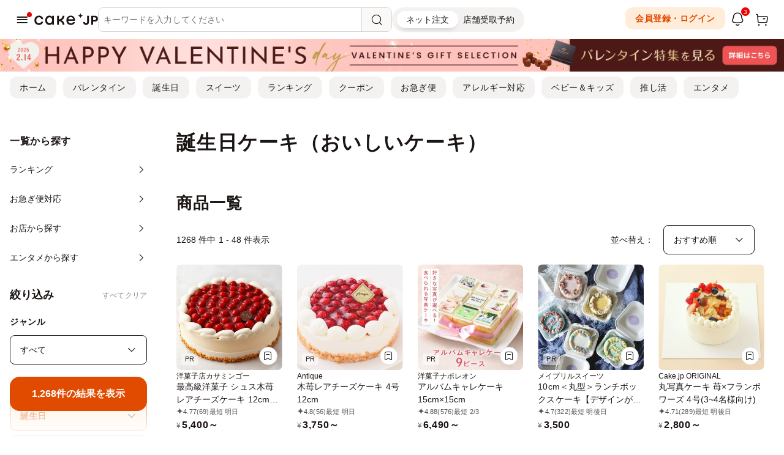

--- FILE ---
content_type: text/html; charset=UTF-8
request_url: https://cake.jp/category/cake/delicious-cake/birthdaycake/
body_size: 18918
content:
<!DOCTYPE html>
<html>
<head>
	
<meta charset="utf-8">
<meta http-equiv="X-UA-Compatible" content="IE=edge">
<meta name="viewport" content="width=device-width, user-scalable=no, maximum-scale=1, minimum-scale=1, shrink-to-fit=no">

<meta name="description" content="おすすめの誕生日ケーキ（おいしいケーキ）の通販・お取り寄せならCake.jp。『かわいい・おしゃれな誕生日ケーキのホールケーキでお祝いしたい』『おいしいお菓子・スイーツを手土産・ギフトとして渡したい』などシーンにあわせてケーキ・スイーツ・お菓子を通販・お取り寄せしてお楽しみください！">
<meta name="keywords" content="誕生日ケーキ, おいしいケーキ, ケーキ, スイーツ, お菓子, Cake.jp">
<meta name="format-detection" content="telephone=no">
<meta name="y_key" content="a0f8cf0f48a3ac4a">
<meta name="google-site-verification" content="6tQVDd6OTa7eUA1G0O7pNnMFfZbrc1WQFuUrr-QzmiM">
<title>【おすすめ】誕生日ケーキ（おいしいケーキ）の通販・お取り寄せ | Cake.jp</title>



<link rel="shortcut icon" href="/favicon.ico" type="image/vnd.microsoft.icon">
<link rel="icon" href="/favicon.ico" type="image/vnd.microsoft.icon">
<link rel="apple-touch-icon" href="/apple-touch-icon.png">
<link rel="canonical" href="https://cake.jp/category/cake/delicious-cake/birthdaycake/">

<meta property="fb:app_id" content="280042195709931">
<meta property="og:site_name" content="Cake.jp（ケーキジェーピー）">
<meta property="og:title" content="【おすすめ】誕生日ケーキ（おいしいケーキ）の通販・お取り寄せ | Cake.jp">
<meta property="og:type" content="article"/>
<meta property="og:description" content="おすすめの誕生日ケーキ（おいしいケーキ）の通販・お取り寄せならCake.jp。『かわいい・おしゃれな誕生日ケーキのホールケーキでお祝いしたい』『おいしいお菓子・スイーツを手土産・ギフトとして渡したい』などシーンにあわせてケーキ・スイーツ・お菓子を通販・お取り寄せしてお楽しみください！">
<meta property="og:image" content="https://assets.cake.jp/bp/img/brand/og_image/new_sns_logo.jpg">
<meta property="og:locale" content="ja_JP" />
<meta property="og:url" content="https://cake.jp/category/cake/delicious-cake/birthdaycake/">

<meta name="twitter:card" content="summary_large_image">
<meta name="twitter:site" content="Cake.jp（ケーキジェーピー）">
<meta name="twitter:title" content="【おすすめ】誕生日ケーキ（おいしいケーキ）の通販・お取り寄せ">


        <meta name="facebook-domain-verification" content="2c6uc9m62b4j64c8vdhvsordwpuy15" />
            <script>
            window.dataLayer = window.dataLayer || [];
            dataLayer.push({"pageType":"Listingpage","sessionId":"69dff19f26c6919c2c14b561a5bacbac","customerId":"","hashedMailAddress":"","itemIdList":["18617","17758","3379932"]});
        </script>
            <script>
    (function(w,d,s,l,i){w[l]=w[l]||[];w[l].push({'gtm.start':
            new Date().getTime(),event:'gtm.js'});var f=d.getElementsByTagName(s)[0],
        j=d.createElement(s),dl=l!='dataLayer'?'&l='+l:'';j.async=true;j.src=
        'https://www.googletagmanager.com/gtm.js?id='+i+dl;f.parentNode.insertBefore(j,f);
    })(window,document,'script','dataLayer','GTM-N7N2B8Q');
</script>

<!-- Page hiding snippet (recommended) -->
<style>.async-hide { opacity: 0 !important} </style>
<script>
(function(a,s,y,n,c,h,i,d,e){s.className+=' '+y;
h.end=i=function(){s.className=s.className.replace(RegExp(' ?'+y),'')};
(a[n]=a[n]||[]).hide=h;setTimeout(function(){i();h.end=null},c);
})(window,document.documentElement,'async-hide','dataLayer',4000,{'GTM-N7N2B8Q':true});
</script>



<script defer src="https://assets.cake.jp/js/async/load_component.js?v=2"></script>

    
	
    <link rel="preload" href="https://assets.cake.jp/css/swiper/swiper11.0.6-bundle.min.css" as="style">
<link rel="stylesheet" href="https://assets.cake.jp/css/swiper/swiper11.0.6-bundle.min.css">

<!-- build:css-preload --><link rel="preload" href="https://assets.cake.jp/css/bundles/bundle.min-2ad0e507.css" as="style"><!-- endbuild -->
<link rel="preload" href="https://assets.cake.jp/css/v2/cakejp.css?v=5" as="style">
<link rel="preload" href="https://assets.cake.jp/css/2023/cakejp.css?v=9" as="style">

<link rel="stylesheet" href="https://cdnjs.cloudflare.com/ajax/libs/font-awesome/5.15.4/css/all.min.css" integrity="sha512-1ycn6IcaQQ40/MKBW2W4Rhis/DbILU74C1vSrLJxCq57o941Ym01SwNsOMqvEBFlcgUa6xLiPY/NS5R+E6ztJQ==" crossorigin="anonymous" referrerpolicy="no-referrer" />

<!-- build:css --><link rel="stylesheet" href="https://assets.cake.jp/css/bundles/bundle.min-2ad0e507.css"><!-- endbuild -->
<link rel="stylesheet" href="https://assets.cake.jp/css/v2/cakejp.css?v=5">
<link rel="stylesheet" href="https://assets.cake.jp/css/2023/cakejp.css?v=9">
	        <link rel="preconnect" href="https://ajax.googleapis.com">
<link rel="dns-prefetch" href="https://ajax.googleapis.com">
<script
    src="https://ajax.googleapis.com/ajax/libs/jquery/1.12.4/jquery.min.js"
    integrity="sha256-ZosEbRLbNQzLpnKIkEdrPv7lOy9C27hHQ+Xp8a4MxAQ="
    crossorigin="anonymous">
</script>
</head>

<body class="">
<!-- body直下 -->
<div id="fb-root"></div>

<noscript><iframe src="https://www.googletagmanager.com/ns.html?id=GTM-N7N2B8Q" height="0" width="0" style="display:none;visibility:hidden"></iframe></noscript>


<!--ヘッダーリンク-->
<header id="fixed-nav" class="head_flame">
    <div class="header_inner">
        <div class="header_block header_block--left">
            <div id="drawer-toggle" class="header_hamburger">
                <div class="c-header-icon">
                    <i class="icon-line-hamburger"></i>
                    <div class="c-header-icon__badge c-header-icon__badge--dot is-hide js-header-icon-badge">
                        <span class="c-badge-dot"></span>
                    </div>
                </div>
            </div>
                                        <div class="logo header_logo">
                    <a href="/">
                        <svg viewBox="0 0 568 108" xmlns="http://www.w3.org/2000/svg"><g><path d="m411.48 50.2a25 25 0 0 0 -25-25 25 25 0 0 0 25-25 25 25 0 0 0 25 25 25 25 0 0 0 -25 25z"/><path d="m508.48 106.18v-81h31.15c8.61 0 15.45 2.44 20.33 7.24s7.36 11.14 7.36 18.83c0 8.23-2.5 14.76-7.42 19.41s-11.89 7-20.73 7h-15.48v28.51zm29.52-42.68c4.34 0 7.69-1.09 10-3.26s3.43-5.19 3.43-9a11.44 11.44 0 0 0 -3.43-8.57c-2.28-2.21-5.48-3.32-9.51-3.32h-14.8v24.15z"/><path d="m461.71 107.34c-8.15 0-14.56-2.36-19.06-7s-6.86-10.94-7-18.71v-.1h15.43v.09a13.45 13.45 0 0 0 2.92 8 9 9 0 0 0 7.25 3 9.25 9.25 0 0 0 7.32-3.14c1.82-2.08 2.74-5.23 2.74-9.34v-54.96h15.69v55.82c0 8.23-2.36 14.74-7 19.35s-10.83 6.99-18.29 6.99z"/><path d="m325 23.56q17.32 0 28.18 11.67t9.4 34.5h-60.64q1 11.17 7.13 17.58t17.33 6.4a24.88 24.88 0 0 0 12.24-3 17.48 17.48 0 0 0 7.85-8.83h16a30.77 30.77 0 0 1 -13 19.12 40.64 40.64 0 0 1 -23.33 6.8q-18.63 0-29.48-11.58t-10.78-30.86q0-18.31 11.1-30t28-11.8zm-22.36 33.7h44.36a20.88 20.88 0 0 0 -6.16-14.34q-5.84-5.92-15.41-5.92a21.69 21.69 0 0 0 -15 5.42q-6.05 5.44-7.84 14.84z"/><path d="m242.93 65.68c16.45-6 25.8-22.82 25.8-40.5h-16.2a32.43 32.43 0 0 1 -32.4 32.4v-32.4h-16.51v81h16.51v-32.4a32.44 32.44 0 0 1 32.4 32.4h16.2c0-17.68-9.35-34.55-25.8-40.5z"/><path d="m159.22 25.18h16.2v81h-16.2v-10.69c-5.94 8.21-14.53 12.31-25.11 12.31a34 34 0 0 1 -26.4-11.74q-10.54-11.74-10.53-30.38 0-18.8 10.85-30.45a35.24 35.24 0 0 1 26.89-11.67q17.34 0 24.3 12.48zm-45.52 40.5q0 11.83 6.48 19.44a20.73 20.73 0 0 0 16.52 7.62 20.12 20.12 0 0 0 16.3-7.54q6.24-7.53 6.24-19.52t-6.24-19.52a20.11 20.11 0 0 0 -16.28-7.53 20.76 20.76 0 0 0 -16.6 7.53q-6.42 7.53-6.42 19.52z"/><path d="m79.09 78.16a31.92 31.92 0 0 1 -12.15 21.38q-10.38 8.26-25.27 8.26-19.12 0-30.06-11.8t-10.93-30.16q0-18 11.66-30.13t29-12.15q15.07 0 25.6 8.75a32.07 32.07 0 0 1 11.82 22.52h-16.68a19.2 19.2 0 0 0 -6.64-11.59q-5.52-4.77-14.44-4.77a21.38 21.38 0 0 0 -17.09 7.69q-6.57 7.7-6.56 19.68 0 12.31 6.23 19.85t17.9 7.53a21.15 21.15 0 0 0 13.39-4.22 20.8 20.8 0 0 0 7.37-10.85z"/></g></svg>                    </a>
                </div>
                        <!-- 検索ボックス -->
            <div class="header_search">
                <div id="header-search" class="p-header-search">
    <div class="p-header-search__header">
        <div class="p-header-search-keyword">
            <div class="p-header-search-keyword__back">
                <div class="p-header-search-keyword__button js-close-header-search">
                    <i class="icon-arrow"></i>
                </div>
            </div>
            <div class="p-header-search-keyword__form">
                <form id="form_header_search" class="c-searchbar js-searchbar" name="form_header_search" method="GET" action="/item/" autocomplete="off">
    <input type="text" id="input_search_keyword" class="c-searchbar__form js-searchbar-input" name="keyword" placeholder="キーワードを入力してください" value="" onclick="sendEvent('検索', '検索画面 表示', 'ヘッダーサーチアイコン（PCはプレースホルダ） クリック')" maxlength="100">
    <button type="button" id="clear_header_search" class="c-searchbar__clear-wrap js-searchbar-clear">
        <span class="c-searchbar__clear">
            <i class="icon-ouline-close"></i>
        </span>
    </button>
    <button type="button" id="button_header_search" class="js-searchbar-search">
        <span class="c-searchbar__search">
            <i class="icon-search-line"></i>
        </span>
    </button>
    <input type="hidden" class="js-form-base-url" value="/item/" />
</form>
            </div>
            <div id="header-search-window" class="p-header-search-keyword__window">
                
<div class="p-header-search-keyword__contents">

<!-- ジャンル・シーンから探す -->
<div id="header-search-menu-pc" class="p-header-search__menu js-header-drawer-menu">
    <div class="c-site-menu">
        <!-- 第0階層 -->
        <div class="c-site-menu__section">
            <ul class="c-site-menu__list">
                <li>
                    <a href="javascript:void(0);" class="c-list-item js-trigger-layer c-list-item--arrow" data-target-layer="genre" onClick="sendEvent('ヘッダー検索', 'ジャンルから探す', 'ヘッダー検索 カテゴリ ドリルダウン');">
                        <span class="c-list-item__title">ジャンルから探す</span>
                    </a>
                </li>
                <li>
                    <a href="javascript:void(0);" class="c-list-item js-trigger-layer c-list-item--arrow" data-target-layer="scene" onClick="sendEvent('ヘッダー検索', 'シーンから探す', 'ヘッダー検索 カテゴリ ドリルダウン');">
                        <span class="c-list-item__title">シーンから探す</span>
                    </a>
                </li>
                <li>
                    <a href="/entertainment/" class="c-list-item" onClick="sendEvent('ヘッダー検索', 'エンタメから探す', 'ヘッダー検索');">
                        <span class="c-list-item__title">エンタメから探す</span>
                    </a>
                </li>
                <li>
                    <a href="/shops/" class="c-list-item" onClick="sendEvent('ヘッダー検索', 'お店から探す', 'ヘッダー検索');">
                        <span class="c-list-item__title">お店から探す</span>
                    </a>
                </li>
            </ul>
        </div>
    </div>
        <div class="c-drawer-menu js-header-search-menu-container"></div>
</div>

<!-- 入力履歴 -->
<div class="p-header-search__menu js-header-input-history">
    <div class="c-site-menu">
        <div class="c-site-menu__section">
            <div class="c-title">
                <div class="c-title__inner">
                    <div class="c-title__container">
                        <div class="c-title__text">
                            <p class="c-heading c-heading--sub2">入力履歴</p>
                        </div>
                        <div class="c-title__aside">
                            <button type="button" class="c-title__more js-header-input-history-clear-all">クリア</button>
                        </div>
                    </div>
                </div>
            </div>
            <ul class="c-site-menu__list js-header-input-history-list"></ul>
        </div>
    </div>
</div>

<!-- キーワード -->
<div class="p-header-search__menu js-header-keywords">
    <div class="c-site-menu">
        <div class="c-site-menu__section">
            <div class="c-title">
                <div class="c-title__inner">
                    <div class="c-title__container">
                        <div class="c-title__text">
                            <p class="c-heading c-heading--sub2">人気キーワード</p>
                        </div>
                    </div>
                </div>
            </div>
            <div class="p-keywords">
                <ul class="p-keywords__list">
                                        <li>
                        <a class="c-picker-tag" href="https://cake.jp/lp/category/valentine/" onclick="sendEvent('ヘッダー検索窓', 'バレンタイン へ遷移', 'キーワード クリック')">バレンタイン</a>
                    </li>
                                        <li>
                        <a class="c-picker-tag" href="/entertainment/artist-talent/bt21/" onclick="sendEvent('ヘッダー検索窓', 'BT21 へ遷移', 'キーワード クリック')">BT21</a>
                    </li>
                                        <li>
                        <a class="c-picker-tag" href="/entertainment/anime-character/pinkfong-babyshark/" onclick="sendEvent('ヘッダー検索窓', 'ベイビーシャーク へ遷移', 'キーワード クリック')">ベイビーシャーク</a>
                    </li>
                                        <li>
                        <a class="c-picker-tag" href="/entertainment/anime-character/hypnosismic/" onclick="sendEvent('ヘッダー検索窓', 'ヒプノシスマイク へ遷移', 'キーワード クリック')">ヒプノシスマイク</a>
                    </li>
                                        <li>
                        <a class="c-picker-tag" href="/entertainment/anime-character/conan/?sort_turn=popularity" onclick="sendEvent('ヘッダー検索窓', '名探偵コナン へ遷移', 'キーワード クリック')">名探偵コナン</a>
                    </li>
                                        <li>
                        <a class="c-picker-tag" href="/category/sweets/chocolate/" onclick="sendEvent('ヘッダー検索窓', 'チョコレート へ遷移', 'キーワード クリック')">チョコレート</a>
                    </li>
                                        <li>
                        <a class="c-picker-tag" href="/category/catday/" onclick="sendEvent('ヘッダー検索窓', '猫の日 へ遷移', 'キーワード クリック')">猫の日</a>
                    </li>
                                        <li>
                        <a class="c-picker-tag" href="/category/sweets/grilled-sweets/cookie/icingcookies/" onclick="sendEvent('ヘッダー検索窓', 'アイシングクッキー へ遷移', 'キーワード クリック')">アイシングクッキー</a>
                    </li>
                                        <li>
                        <a class="c-picker-tag" href="/item/?keyword=ドバイチョコ" onclick="sendEvent('ヘッダー検索窓', 'ドバイチョコ へ遷移', 'キーワード クリック')">ドバイチョコ</a>
                    </li>
                                        <li>
                        <a class="c-picker-tag" href="/event/enjoyidolcustomcakemaker/" onclick="sendEvent('ヘッダー検索窓', 'サンリオ へ遷移', 'キーワード クリック')">サンリオ</a>
                    </li>
                                        <li>
                        <a class="c-picker-tag" href="/category/sweets/grilled-sweets/cookie/can-cookie/picturebook-can-cookie/" onclick="sendEvent('ヘッダー検索窓', '絵本クッキー缶 へ遷移', 'キーワード クリック')">絵本クッキー缶</a>
                    </li>
                                        <li>
                        <a class="c-picker-tag" href="/item/?keyword=グルテンフリー" onclick="sendEvent('ヘッダー検索窓', 'グルテンフリー へ遷移', 'キーワード クリック')">グルテンフリー</a>
                    </li>
                                        <li>
                        <a class="c-picker-tag" href="/item/?keyword=送料無料" onclick="sendEvent('ヘッダー検索窓', '送料無料 へ遷移', 'キーワード クリック')">送料無料</a>
                    </li>
                                        <li>
                        <a class="c-picker-tag" href="/category/cake/tart/" onclick="sendEvent('ヘッダー検索窓', 'タルト へ遷移', 'キーワード クリック')">タルト</a>
                    </li>
                                        <li>
                        <a class="c-picker-tag" href="/item/?keyword=抹茶" onclick="sendEvent('ヘッダー検索窓', '抹茶 へ遷移', 'キーワード クリック')">抹茶</a>
                    </li>
                                        <li>
                        <a class="c-picker-tag" href="/item/?keyword=いちご" onclick="sendEvent('ヘッダー検索窓', 'いちご へ遷移', 'キーワード クリック')">いちご</a>
                    </li>
                                        <li>
                        <a class="c-picker-tag" href="/category/babyandkids/babyandkids-firstbirthday/" onclick="sendEvent('ヘッダー検索窓', 'ファーストバースデーケーキ へ遷移', 'キーワード クリック')">ファーストバースデーケーキ</a>
                    </li>
                                        <li>
                        <a class="c-picker-tag" href="/item/?keyword=センイルケーキ" onclick="sendEvent('ヘッダー検索窓', 'センイルケーキ へ遷移', 'キーワード クリック')">センイルケーキ</a>
                    </li>
                                        <li>
                        <a class="c-picker-tag" href="/category/cake/icecake/" onclick="sendEvent('ヘッダー検索窓', 'アイスケーキ へ遷移', 'キーワード クリック')">アイスケーキ</a>
                    </li>
                                        <li>
                        <a class="c-picker-tag" href="/item/?keyword=写真ケーキ" onclick="sendEvent('ヘッダー検索窓', '写真ケーキ へ遷移', 'キーワード クリック')">写真ケーキ</a>
                    </li>
                                    </ul>
            </div>
        </div>
    </div>
</div>

</div><!-- /.p-header-search-keyword__contents -->
            </div>
        </div>
    </div>
    <div class="p-header-search__body">
        
<div class="p-header-search-keyword__contents">

<!-- ジャンル・シーンから探す -->
<div id="header-search-menu-sp" class="p-header-search__menu js-header-drawer-menu">
    <div class="c-site-menu">
        <!-- 第0階層 -->
        <div class="c-site-menu__section">
            <ul class="c-site-menu__list">
                <li>
                    <a href="javascript:void(0);" class="c-list-item js-trigger-layer c-list-item--arrow" data-target-layer="genre" onClick="sendEvent('ヘッダー検索', 'ジャンルから探す', 'ヘッダー検索 カテゴリ ドリルダウン');">
                        <span class="c-list-item__title">ジャンルから探す</span>
                    </a>
                </li>
                <li>
                    <a href="javascript:void(0);" class="c-list-item js-trigger-layer c-list-item--arrow" data-target-layer="scene" onClick="sendEvent('ヘッダー検索', 'シーンから探す', 'ヘッダー検索 カテゴリ ドリルダウン');">
                        <span class="c-list-item__title">シーンから探す</span>
                    </a>
                </li>
                <li>
                    <a href="/entertainment/" class="c-list-item" onClick="sendEvent('ヘッダー検索', 'エンタメから探す', 'ヘッダー検索');">
                        <span class="c-list-item__title">エンタメから探す</span>
                    </a>
                </li>
                <li>
                    <a href="/shops/" class="c-list-item" onClick="sendEvent('ヘッダー検索', 'お店から探す', 'ヘッダー検索');">
                        <span class="c-list-item__title">お店から探す</span>
                    </a>
                </li>
            </ul>
        </div>
    </div>
        <div class="c-drawer-menu js-header-search-menu-container"></div>
</div>

<!-- 入力履歴 -->
<div class="p-header-search__menu js-header-input-history">
    <div class="c-site-menu">
        <div class="c-site-menu__section">
            <div class="c-title">
                <div class="c-title__inner">
                    <div class="c-title__container">
                        <div class="c-title__text">
                            <p class="c-heading c-heading--sub2">入力履歴</p>
                        </div>
                        <div class="c-title__aside">
                            <button type="button" class="c-title__more js-header-input-history-clear-all">クリア</button>
                        </div>
                    </div>
                </div>
            </div>
            <ul class="c-site-menu__list js-header-input-history-list"></ul>
        </div>
    </div>
</div>

<!-- キーワード -->
<div class="p-header-search__menu js-header-keywords">
    <div class="c-site-menu">
        <div class="c-site-menu__section">
            <div class="c-title">
                <div class="c-title__inner">
                    <div class="c-title__container">
                        <div class="c-title__text">
                            <p class="c-heading c-heading--sub2">人気キーワード</p>
                        </div>
                    </div>
                </div>
            </div>
            <div class="p-keywords">
                <ul class="p-keywords__list">
                                        <li>
                        <a class="c-picker-tag" href="https://cake.jp/lp/category/valentine/" onclick="sendEvent('ヘッダー検索窓', 'バレンタイン へ遷移', 'キーワード クリック')">バレンタイン</a>
                    </li>
                                        <li>
                        <a class="c-picker-tag" href="/entertainment/artist-talent/bt21/" onclick="sendEvent('ヘッダー検索窓', 'BT21 へ遷移', 'キーワード クリック')">BT21</a>
                    </li>
                                        <li>
                        <a class="c-picker-tag" href="/entertainment/anime-character/pinkfong-babyshark/" onclick="sendEvent('ヘッダー検索窓', 'ベイビーシャーク へ遷移', 'キーワード クリック')">ベイビーシャーク</a>
                    </li>
                                        <li>
                        <a class="c-picker-tag" href="/entertainment/anime-character/hypnosismic/" onclick="sendEvent('ヘッダー検索窓', 'ヒプノシスマイク へ遷移', 'キーワード クリック')">ヒプノシスマイク</a>
                    </li>
                                        <li>
                        <a class="c-picker-tag" href="/entertainment/anime-character/conan/?sort_turn=popularity" onclick="sendEvent('ヘッダー検索窓', '名探偵コナン へ遷移', 'キーワード クリック')">名探偵コナン</a>
                    </li>
                                        <li>
                        <a class="c-picker-tag" href="/category/sweets/chocolate/" onclick="sendEvent('ヘッダー検索窓', 'チョコレート へ遷移', 'キーワード クリック')">チョコレート</a>
                    </li>
                                        <li>
                        <a class="c-picker-tag" href="/category/catday/" onclick="sendEvent('ヘッダー検索窓', '猫の日 へ遷移', 'キーワード クリック')">猫の日</a>
                    </li>
                                        <li>
                        <a class="c-picker-tag" href="/category/sweets/grilled-sweets/cookie/icingcookies/" onclick="sendEvent('ヘッダー検索窓', 'アイシングクッキー へ遷移', 'キーワード クリック')">アイシングクッキー</a>
                    </li>
                                        <li>
                        <a class="c-picker-tag" href="/item/?keyword=ドバイチョコ" onclick="sendEvent('ヘッダー検索窓', 'ドバイチョコ へ遷移', 'キーワード クリック')">ドバイチョコ</a>
                    </li>
                                        <li>
                        <a class="c-picker-tag" href="/event/enjoyidolcustomcakemaker/" onclick="sendEvent('ヘッダー検索窓', 'サンリオ へ遷移', 'キーワード クリック')">サンリオ</a>
                    </li>
                                        <li>
                        <a class="c-picker-tag" href="/category/sweets/grilled-sweets/cookie/can-cookie/picturebook-can-cookie/" onclick="sendEvent('ヘッダー検索窓', '絵本クッキー缶 へ遷移', 'キーワード クリック')">絵本クッキー缶</a>
                    </li>
                                        <li>
                        <a class="c-picker-tag" href="/item/?keyword=グルテンフリー" onclick="sendEvent('ヘッダー検索窓', 'グルテンフリー へ遷移', 'キーワード クリック')">グルテンフリー</a>
                    </li>
                                        <li>
                        <a class="c-picker-tag" href="/item/?keyword=送料無料" onclick="sendEvent('ヘッダー検索窓', '送料無料 へ遷移', 'キーワード クリック')">送料無料</a>
                    </li>
                                        <li>
                        <a class="c-picker-tag" href="/category/cake/tart/" onclick="sendEvent('ヘッダー検索窓', 'タルト へ遷移', 'キーワード クリック')">タルト</a>
                    </li>
                                        <li>
                        <a class="c-picker-tag" href="/item/?keyword=抹茶" onclick="sendEvent('ヘッダー検索窓', '抹茶 へ遷移', 'キーワード クリック')">抹茶</a>
                    </li>
                                        <li>
                        <a class="c-picker-tag" href="/item/?keyword=いちご" onclick="sendEvent('ヘッダー検索窓', 'いちご へ遷移', 'キーワード クリック')">いちご</a>
                    </li>
                                        <li>
                        <a class="c-picker-tag" href="/category/babyandkids/babyandkids-firstbirthday/" onclick="sendEvent('ヘッダー検索窓', 'ファーストバースデーケーキ へ遷移', 'キーワード クリック')">ファーストバースデーケーキ</a>
                    </li>
                                        <li>
                        <a class="c-picker-tag" href="/item/?keyword=センイルケーキ" onclick="sendEvent('ヘッダー検索窓', 'センイルケーキ へ遷移', 'キーワード クリック')">センイルケーキ</a>
                    </li>
                                        <li>
                        <a class="c-picker-tag" href="/category/cake/icecake/" onclick="sendEvent('ヘッダー検索窓', 'アイスケーキ へ遷移', 'キーワード クリック')">アイスケーキ</a>
                    </li>
                                        <li>
                        <a class="c-picker-tag" href="/item/?keyword=写真ケーキ" onclick="sendEvent('ヘッダー検索窓', '写真ケーキ へ遷移', 'キーワード クリック')">写真ケーキ</a>
                    </li>
                                    </ul>
            </div>
        </div>
    </div>
</div>

</div><!-- /.p-header-search-keyword__contents -->
    </div>
</div>

<script defer src="https://assets.cake.jp/js/navigation/PushPopLayer.js"></script>
<script defer src="https://assets.cake.jp/js/navigation/search_window.js?v=1"></script>
            </div>
            <!-- トグル -->
            <div class="header_toggle">
                <form id="header-ec-mo-toggle" class="c-segment-control">
    <div class="c-segment-control__list">
        <input class="c-segment-control__radio" type="radio" id="ec" name="segment" autocomplete="off"  checked>
        <input class="c-segment-control__radio" type="radio" id="mo" name="segment" autocomplete="off">
        <label class="c-segment-control__label" for="ec">ネット注文</label>
        <label class="c-segment-control__label" for="mo">店舗受取予約</label>
        <div class="c-segment-control__highlight"></div>
    </div>
</form>
<script defer src="https://assets.cake.jp/js/header/ec_mo_toggle.js?v=1"></script>
            </div>
        </div>
        <div class="header_block header_block--right">
            <!-- ポイント(PC/iPad) -->
                        <!-- アイコンメニュー -->
            <ul class="header_iconlist">
                            <li class="sp_none">
                    <a class="ds-button-secondary ds-button-secondary--s" href="/security/login_link/">会員登録・ログイン</a>
                </li>
                <li class="js-header-notification">
                    <a id="header-notification-trigger" class="c-header-icon" href="/notification/" onclick="sendEvent('グロナビ', '/notification/ へ遷移', 'お知らせ一覧 アイコン クリック')">
    <i class="icon-notification-line"></i>
            <div class="c-header-icon__badge is-hide js-header-icon-badge">
            <span class="c-badge-number">3</span>
        </div>
    </a>

    <div id="header-notification-popup" class="p-header-notification">
        <div class="p-header-notification__contents m-modal-contents">
            <div class="m-modal-contents__header">
                <h3 class="m-modal-contents__title">お知らせ</h3>
            </div>
            <div class="m-modal-contents__main">
                <ul class="p-header-notification__list">
                                            <li>
                            <a
                                href="/mag/event/60503/"
                                class="c-list-item-notification js-notification-header js-notification-click"
                                onclick="sendEvent('グロナビ', '/mag/event/60503/ へ遷移', 'お知らせ リンク クリック')"
                                data-review-id="CAMPAIGN-299"
                            >
                                <div class="c-list-item-notification__dot">
                                    <div class="js-notification-badge"></div>
                                </div>
                                <div class="c-list-item-notification__contents">
                                    <p class="c-list-item-notification__title">「名作絵本のクッキー缶セレクション by Cake.jp」大阪・心斎橋パルコにて1月31日(土)より、初開催！</p>
                                    <p class="c-list-item-notification__date">23時間前</p>
                                </div>
                            </a>
                        </li>
                                            <li>
                            <a
                                href="/mag/event/60527/"
                                class="c-list-item-notification js-notification-header js-notification-click"
                                onclick="sendEvent('グロナビ', '/mag/event/60527/ へ遷移', 'お知らせ リンク クリック')"
                                data-review-id="CAMPAIGN-302"
                            >
                                <div class="c-list-item-notification__dot">
                                    <div class="js-notification-badge"></div>
                                </div>
                                <div class="c-list-item-notification__contents">
                                    <p class="c-list-item-notification__title">「名作絵本のクッキー缶セレクション by Cake.jp」横浜・京急百貨店にて1月31日(土)より開催！</p>
                                    <p class="c-list-item-notification__date">3日前</p>
                                </div>
                            </a>
                        </li>
                                            <li>
                            <a
                                href="/mag/event/60506/"
                                class="c-list-item-notification js-notification-header js-notification-click"
                                onclick="sendEvent('グロナビ', '/mag/event/60506/ へ遷移', 'お知らせ リンク クリック')"
                                data-review-id="CAMPAIGN-301"
                            >
                                <div class="c-list-item-notification__dot">
                                    <div class="js-notification-badge"></div>
                                </div>
                                <div class="c-list-item-notification__contents">
                                    <p class="c-list-item-notification__title">「名作絵本のクッキー缶セレクション by Cake.jp」熊本・サクラマチ クマモトにて1月30日(金)より、初開催！</p>
                                    <p class="c-list-item-notification__date">3日前</p>
                                </div>
                            </a>
                        </li>
                                    </ul>
            </div>
            <div class="m-modal-contents__footer">
                <a class="ds-button-primary" href="/notification/" onclick="sendEvent('グロナビ', '/notification/ へ遷移', 'お知らせ一覧 リンク クリック')">お知らせ一覧を見る</a>
            </div>
        </div>
    </div>
                </li>
                <li class="pc_none">
                    <a class="c-header-icon login_btn login_off" href="/security/login_link" rel="nofollow" >
                        <i class="icon-profile-line"></i>
                    </a>
                </li>
                            <li>
                    <a class="c-header-icon" href="/cart/" rel="nofollow">
                        <i class="icon-cart-line"></i>
                        <div class="c-header-icon__badge">
                            <span class="c-badge-number js-cart-count is-hide">0</span>
                        </div>
                    </a>
                </li>
            </ul>
        </div>
	</div><!-- /.header_inner -->
    <!-- ポイント（SP） -->
    </header>


    <div id="topPageHeaderBanner" class="c-pageHeaderBanner " 
        >
        <a href="https://cake.jp/lp/category/valentine/"
           onclick="sendEvent('カテゴリーページ上バナー', 'バレンタイン特集2026 への遷移','カテゴリーページバナー上 クリック')">
            <picture>
                <source srcset="https://assets.cake.jp/bp/img/banner/top/topbnr_valentine2601_pc.jpg" media="(min-width: 768px)">
                <img 
                                                            class="" 
                    src="https://assets.cake.jp/bp/img/banner/top/topbnr_valentine2601_sp.jpg" 
                    alt="バレンタイン特集2026">
            </picture>
        </a>
    </div>

<nav id="header-extra-menu" class="header_extra_menu">
    <div class="header_extra_menu__inner">
        <div class="header_extra_menu__sliderWrap">
            <ul class="header_extra_menu__list">
                <li class="sp_none">
                    <a class="ds-button-tertiary ds-button-tertiary--s" href="/" onclick="sendEvent('グロナビ', 'ホーム へ遷移', '子トップ導線 クリック')">ホーム</a>
                </li>
                                    <li>
                        <a class="ds-button-tertiary ds-button-tertiary--s" href="/lp/category/valentine/" onclick="sendEvent('グロナビ', '/lp/category/valentine/ へ遷移', '子トップ導線 クリック')">バレンタイン</a>
                    </li>
                                    <li>
                        <a class="ds-button-tertiary ds-button-tertiary--s" href="/lp/category/cake/birthday/birthdaycake/" onclick="sendEvent('グロナビ', '/lp/category/cake/birthday/birthdaycake/ へ遷移', '子トップ導線 クリック')">誕生日</a>
                    </li>
                                    <li>
                        <a class="ds-button-tertiary ds-button-tertiary--s" href="/lp/category/sweets/" onclick="sendEvent('グロナビ', '/lp/category/sweets/ へ遷移', '子トップ導線 クリック')">スイーツ</a>
                    </li>
                                    <li>
                        <a class="ds-button-tertiary ds-button-tertiary--s" href="/ranking/" onclick="sendEvent('グロナビ', '/ranking/ へ遷移', '子トップ導線 クリック')">ランキング</a>
                    </li>
                                    <li>
                        <a class="ds-button-tertiary ds-button-tertiary--s" href="/content/173930/" onclick="sendEvent('グロナビ', '/content/173930/ へ遷移', '子トップ導線 クリック')">クーポン</a>
                    </li>
                                    <li>
                        <a class="ds-button-tertiary ds-button-tertiary--s" href="/rush/" onclick="sendEvent('グロナビ', '/rush/ へ遷移', '子トップ導線 クリック')">お急ぎ便</a>
                    </li>
                                    <li>
                        <a class="ds-button-tertiary ds-button-tertiary--s" href="/lp/category/cake/pluscake/" onclick="sendEvent('グロナビ', '/lp/category/cake/pluscake/ へ遷移', '子トップ導線 クリック')">アレルギー対応</a>
                    </li>
                                    <li>
                        <a class="ds-button-tertiary ds-button-tertiary--s" href="/category/babyandkids/" onclick="sendEvent('グロナビ', '/category/babyandkids/ へ遷移', '子トップ導線 クリック')">ベビー＆キッズ</a>
                    </li>
                                    <li>
                        <a class="ds-button-tertiary ds-button-tertiary--s" href="/category/favorite/" onclick="sendEvent('グロナビ', '/category/favorite/ へ遷移', '子トップ導線 クリック')">推し活</a>
                    </li>
                                    <li>
                        <a class="ds-button-tertiary ds-button-tertiary--s" href="/entertainment/" onclick="sendEvent('グロナビ', '/entertainment/ へ遷移', '子トップ導線 クリック')">エンタメ</a>
                    </li>
                            </ul>
        </div>
    </div>
</nav>

<script defer src="https://assets.cake.jp/js/searchbar/SearchBarUI.js"></script>
<script defer src="https://assets.cake.jp/js/items/new_search.js?v=3"></script>
<script defer src="https://assets.cake.jp/js/header/index.js?v=1"></script>

<!--フッタータブ-->

<nav id="fixed-footer-navi" class="l-footer-navi">
    <ul class="l-footer-navi__list">
        <li class="l-footer-navi__item" id="js-footer-navi-home">
          <a href="/" class="l-footer-navi__link" onclick="sendEvent('フッターナビ', 'トップページ 表示', 'フッターナビ ホーム クリック')">
            <span class="l-footer-navi__iconset">
              <span class="l-footer-navi__icon l-footer-navi__icon--normal">
                <svg fill="none" height="24" viewBox="0 0 24 24" width="24" xmlns="http://www.w3.org/2000/svg" xmlns:xlink="http://www.w3.org/1999/xlink"><clipPath id="a"><path d="m0 0h24v24h-24z"/></clipPath><mask id="b" height="22" maskUnits="userSpaceOnUse" width="22" x="1" y="1"><path clip-rule="evenodd" d="m1.99902 1.0002h20.49978v21.505h-20.49978z" fill="#fff" fill-rule="evenodd"/></mask><g clip-path="url(#a)"><g mask="url(#b)"><path clip-rule="evenodd" d="m13.7158 15.2913c1.204 0 2.184.973 2.184 2.169v3.076c0 .257.206.463.47.469h1.906c1.502 0 2.723-1.206 2.723-2.688v-8.724c-.007-.51-.25-.99-.667-1.309l-6.593-5.258c-.885-.701-2.123-.701-3.011.002l-6.54802 5.254c-.433.329-.676.809-.681 1.328v8.707c0 1.482 1.221 2.688 2.723 2.688h1.924c.271 0 .491-.215.491-.479 0-.058.007-.116.019-.171v-2.895c0-1.189.974-2.161 2.16902-2.169zm4.56 7.214h-1.924c-1.102-.026-1.952-.891-1.952-1.969v-3.076c0-.369-.307-.669-.684-.669h-2.886c-.369.002-.674.303-.674.669v3.066c0 .075-.01.147-.031.215-.108.99-.95402 1.764-1.97902 1.764h-1.924c-2.329 0-4.223-1.879-4.223-4.188v-8.714c.01-.994.468-1.904 1.259-2.503l6.535-5.245c1.43902-1.140004 3.44402-1.140004 4.88002-.002l6.582 5.25c.773.589 1.231 1.497 1.244 2.479v8.735c0 2.309-1.894 4.188-4.223 4.188z" fill="#1c1a1a" fill-rule="evenodd"/></g></g></svg>
              </span>
              <span class="l-footer-navi__icon l-footer-navi__icon--active">
                <svg fill="none" height="24" viewBox="0 0 24 24" width="24" xmlns="http://www.w3.org/2000/svg" xmlns:xlink="http://www.w3.org/1999/xlink"><clipPath id="a"><path d="m0 0h24v24h-24z"/></clipPath><g clip-path="url(#a)"><path d="m9.14276 20.7821v-3.0669c-.00002-.7771.63193-1.4085 1.41474-1.4134h2.8741c.7863 0 1.4237.6328 1.4237 1.4134v3.058c0 .6741.5477 1.2219 1.2267 1.2268h1.9608c.9159.0023 1.795-.3572 2.4434-.9993s1.0128-1.5139 1.0128-2.4232v-8.71165c0-.73446-.3279-1.43114-.8954-1.90235l-6.6616-5.28923c-1.1645-.92515-2.8276-.89526-3.95759.07111l-6.51837 5.21812c-.59428.45732-.94946 1.15606-.96702 1.90235v8.70275c0 1.8951 1.54738 3.4314 3.45618 3.4314h1.91611c.32689.0023.6412-.1249.87319-.3536.23198-.2286.36245-.5397.36244-.8643z" fill="#1c1a1a"/></g></svg>
              </span>
            </span>
            <span class="l-footer-navi__label">ホーム</span>
          </a>
        </li>
        <li class="l-footer-navi__item js-open-header-search" id="js-footer-navi-search">
          <a href="javascript:void(0)" class="l-footer-navi__link" onclick="sendEvent('フッターナビ', '検索画面 表示', 'フッターナビ 探す クリック')">
            <span class="l-footer-navi__iconset">
              <span class="l-footer-navi__icon l-footer-navi__icon--normal">
                <svg fill="none" height="24" viewBox="0 0 24 24" width="24" xmlns="http://www.w3.org/2000/svg" xmlns:xlink="http://www.w3.org/1999/xlink"><clipPath id="a"><path d="m0 0h24v24h-24z"/></clipPath><g clip-path="url(#a)" fill="#1c1a1a"><path clip-rule="evenodd" d="m10.75 3.5c-4.00406 0-7.25 3.24594-7.25 7.25 0 4.0041 3.24594 7.25 7.25 7.25 4.0041 0 7.25-3.2459 7.25-7.25 0-4.00406-3.2459-7.25-7.25-7.25zm-8.75 7.25c0-4.83249 3.91751-8.75 8.75-8.75 4.8325 0 8.75 3.91751 8.75 8.75 0 4.8325-3.9175 8.75-8.75 8.75-4.83249 0-8.75-3.9175-8.75-8.75z" fill-rule="evenodd"/><path d="m21.9999 22.75c-.19 0-.38-.07-.53-.22l-5-5c-.29-.29-.29-.77 0-1.06s.77-.29 1.06 0l5 5c.29.29.29.77 0 1.06-.15.15-.34.22-.53.22z"/></g></svg>
              </span>
              <span class="l-footer-navi__icon l-footer-navi__icon--active">
                <svg fill="none" height="24" viewBox="0 0 24 24" width="24" xmlns="http://www.w3.org/2000/svg"><g fill="#1c1a1a"><path d="m21.3001 22c-.18 0-.36-.07-.49-.2l-4.86-4.86c-.27-.27-.27-.71 0-.99.27-.27.71-.27.99 0l4.86 4.86c.27.27.27.71 0 .99-.14.13-.32.2-.5.2z"/><path d="m10.75 2c-4.82632 0-8.75 3.92368-8.75 8.75 0 4.8263 3.92368 8.75 8.75 8.75 4.8263 0 8.75-3.9237 8.75-8.75 0-4.82632-3.9237-8.75-8.75-8.75z"/></g></svg>
              </span>
            </span>
            <span class="l-footer-navi__label">探す</span>
          </a>
        </li>
        <li class="l-footer-navi__item" id="js-footer-navi-map">
          <a href="/shops/map/" class="l-footer-navi__link" onclick="sendEvent('フッターナビ', '店舗マップ画面 表示', 'フッターナビ 店舗受取予約 クリック')">
            <span class="l-footer-navi__iconset">
              <span class="l-footer-navi__icon l-footer-navi__icon--normal">
                <svg fill="none" height="24" viewBox="0 0 24 24" width="24" xmlns="http://www.w3.org/2000/svg"><g fill="#1c1a1a"><path d="m14.6998 22.75h-5.40003c-4.94 0-7.04-2.11-7.04-7.04v-4.49c0-.41.34-.75.75-.75s.75.34.75.75v4.49c0 4.09 1.45 5.54 5.54 5.54h5.39003c4.09 0 5.54-1.45 5.54-5.54v-4.49c0-.41.34-.75.75-.75s.75.34.75.75v4.49c.01 4.93-2.1 7.04-7.03 7.04z"/><path d="m12 12.75c-1.1 0-2.1-.43-2.81-1.22s-1.04-1.82-.93-2.92l.67-6.68c.04-.38.36-.68.75-.68h4.67c.39 0 .71.29.75.68l.67 6.68c.11 1.1-.22 2.13-.93 2.92-.74.79-1.74 1.22-2.84 1.22zm-1.65-10-.6 6.01c-.07.67.13 1.3.55 1.76.85.94 2.55.94 3.4 0 .42-.47.62-1.1.55-1.76l-.6-6.01z"/><path d="m18.31 12.75c-2.03 0-3.84-1.64-4.05-3.66l-.7-7.01c-.02-.21.05-.42.19-.58s.34-.25.56-.25h3.05c2.94 0 4.31 1.23 4.72 4.25l.28 2.78c.12 1.18-.24 2.3-1.01 3.15s-1.85 1.32-3.04 1.32zm-3.17-10 .62 6.19c.13 1.25 1.29 2.31 2.55 2.31.76 0 1.44-.29 1.93-.82.48-.53.7-1.24.63-2l-.28-2.75c-.31-2.26-1.04-2.93-3.23-2.93z"/><path d="m5.64002 12.75c-1.19 0-2.27-.47-3.04-1.32s-1.13-1.97-1.01-3.15l.27-2.75c.42-3.05 1.79-4.28 4.73-4.28h3.05c.21 0 .40998.09.55998.25s.21.37.19.58l-.69998 7.01c-.21 2.02-2.02 3.66-4.05 3.66zm.95-10c-2.19 0-2.92.66-3.24 2.95l-.27 2.73c-.08.76.15 1.47.63 2s1.16.82 1.93.82c1.26 0 2.43-1.06 2.55-2.31l.62-6.19z"/><path d="m14.5 22.75h-5c-.41 0-.75-.34-.75-.75v-2.5c0-2.1 1.15-3.25 3.25-3.25s3.25 1.15 3.25 3.25v2.5c0 .41-.34.75-.75.75zm-4.25-1.5h3.5v-1.75c0-1.26-.49-1.75-1.75-1.75s-1.75.49-1.75 1.75z"/></g></svg>
              </span>
              <span class="l-footer-navi__icon l-footer-navi__icon--active">
                <svg fill="none" height="24" viewBox="0 0 24 24" width="24" xmlns="http://www.w3.org/2000/svg"><g fill="#1c1a1a"><path d="m22.3596 8.27-.29-2.77c-.42-3.02-1.79-4.25-4.7199-4.25h-2.3601-1.4799-3.04-1.48005-2.4c-2.94 0-4.3 1.23-4.73 4.28l-.27 2.75c-.1 1.07.19 2.11.82 2.92.76.99 1.93 1.55 3.23 1.55 1.26 0 2.47-.63 3.23-1.64.68 1.01 1.84005 1.64 3.13005 1.64 1.2899 0 2.42-.6 3.1099-1.6.7701.99 1.96 1.6 3.2 1.6 1.33 0 2.53-.59 3.28-1.63.6-.8.8701-1.81.77-2.85z"/><path d="m11.3501 16.66c-1.27.13-2.22998 1.21-2.22998 2.49v2.74c0 .27.22.49.49.49h4.76998c.27 0 .49-.22.49-.49v-2.39c.01-2.09-1.22-3.08-3.52-2.84z"/><path d="m21.3699 14.4v2.98c0 2.76-2.24 5-5 5-.27 0-.49-.22-.49-.49v-2.39c0-1.28-.39-2.28-1.15-2.96-.67-.61-1.58-.91-2.71-.91-.25 0-.5.01-.77.04-1.78002.18-3.13002 1.68-3.13002 3.48v2.74c0 .27-.22.49-.49.49-2.76 0-5-2.24-5-5v-2.96c0-.7.69-1.17 1.34-.94.27.09.54.16.82.2.12.02.25.04.37.04.16.02.32.03.48.03 1.16 0 2.3-.43 3.2-1.17.86.74 1.98002 1.17 3.16002 1.17 1.19 0 2.29-.41 3.15-1.15.9.73 2.02 1.15 3.16 1.15.18 0 .36-.01.53-.03.12-.01.23-.02.34-.04.31-.04.59-.13.87-.22.65-.22 1.32.26 1.32.94z"/></g></svg>
              </span>
            </span>
            <span class="l-footer-navi__label">店舗受取予約</span>
          </a>
        </li>
        <li class="l-footer-navi__item" id="js-footer-navi-anniversary">
          <a href="/mypage/anniversary/" class="l-footer-navi__link" onclick="sendEvent('フッターナビ', '記念日一覧 表示', 'フッターナビ 記念日 クリック')">
            <span class="l-footer-navi__iconset">
              <span class="l-footer-navi__icon l-footer-navi__icon--normal">
                <svg fill="none" height="24" viewBox="0 0 24 24" width="24" xmlns="http://www.w3.org/2000/svg"><g fill="#1c1a1a"><path d="m12 16.75c-.4 0-.8-.03-1.18-.1-2.12-.31-4.05-1.53-5.27-3.34-.85-1.28-1.3-2.77-1.3-4.31 0-4.27 3.48-7.75 7.75-7.75s7.75 3.48 7.75 7.75c0 1.54-.45 3.03-1.3 4.31-1.23 1.82-3.16 3.03-5.3 3.35-.35.06-.75.09-1.15.09zm0-14c-3.45 0-6.25 2.8-6.25 6.25 0 1.25.36 2.45 1.04 3.47.99 1.46 2.54 2.44 4.26 2.69.64.11 1.27.11 1.86 0 1.75-.25 3.3-1.24 4.29-2.7.68-1.02 1.04-2.22 1.04-3.47001.01-3.44-2.79-6.23999-6.24-6.23999z"/><path d="m6.46933 22.59c-.14 0-.27-.02-.41-.05-.65-.15-1.15-.65-1.3-1.3l-.35-1.47c-.02-.09-.09-.16-.19-.19l-1.65-.39c-.62-.15-1.11-.61-1.28-1.22s0-1.27.45-1.72l3.9-3.9c.16-.16.38-.24.6-.22s.42.14.55.33c.99 1.46 2.54 2.45 4.26997 2.7.64.11 1.27.11 1.86 0 1.75-.25 3.3-1.24 4.29-2.7.12-.19.33-.31.55-.33s.44.06.6.22l3.9 3.9c.45.45.62 1.11.45 1.72s-.67 1.08-1.28 1.22l-1.65.39c-.09.02-.16.09-.19.19l-.35 1.47c-.15.65-.65 1.15-1.3 1.3-.65.16-1.32-.07-1.74-.58l-4.2-4.83-4.19997 4.84c-.34.4-.82.62-1.33.62zm-.38-8.56-3.29 3.29c-.09.09-.08.19-.06.25.01.05.06.15.18.17l1.65.39c.65.15 1.15.65 1.3 1.3l.35 1.47c.03.13.13.17.19.19.06.01.16.02.25-.08l3.82997-4.41c-1.69997-.33-3.25997-1.24-4.39997-2.57zm7.41997 2.56 3.83 4.4c.09.11.2.11.26.09.06-.01.15-.06.19-.19l.35-1.47c.15-.65.65-1.15 1.3-1.3l1.65-.39c.12-.03.17-.12.18-.17.02-.05.03-.16-.06-.25l-3.29-3.29c-1.15 1.33-2.7 2.24-4.41 2.57z"/><path d="m13.8901 12.89c-.26 0-.57-.07-.94-.29l-.95-.57-.95.56c-.87.52-1.43996.22-1.64996.07s-.66-.6-.43-1.59l.24-1.03-.8-.74001c-.44-.44-.6-.96998-.45-1.44998s.59-.82002 1.21-.92002l1.06996-.17999.51-1.12c.29-.57.74-.89001 1.25-.89001s.97.33002 1.25.90002l.59 1.18.99.11999c.61.1 1.05.43999 1.21.91999.15.48-.01 1.01001-.45 1.45001l-.83.83.26.93c.23.99-.22 1.44-.43 1.59-.11.09-.35.23-.7.23zm-4.27996-4.49999.68996.68998c.32.32.48.86001.38 1.30001l-.19.8.8-.47c.43-.25 1.01-.25 1.43 0l.8.47-.18-.8c-.1-.44999.05-.98001.37-1.30001l.69-.68998-.87-.15002c-.42-.07-.84-.37998-1.03-.75998l-.5-.98001-.5 1c-.18.37-.6.69001-1.02.76001z"/></g></svg>
              </span>
              <span class="l-footer-navi__icon l-footer-navi__icon--active">
                <svg fill="none" height="24" viewBox="0 0 24 24" width="24" xmlns="http://www.w3.org/2000/svg"><g fill="#1c1a1a"><path d="m21.2502 18.47-1.65.39c-.37.09-.66.37-.74.74l-.35 1.47c-.19.8-1.21 1.05-1.74.42l-2.99-3.44c-.24-.28-.11-.72.25-.81 1.77-.43 3.36-1.42 4.53-2.83.19-.23.53-.26.74-.05l2.22 2.22c.76.76.49 1.71-.27 1.89z"/><path d="m2.70016 18.47 1.65.39c.37.09.66.37.74.74l.35 1.47c.19.8 1.21 1.05 1.74.42l2.99004-3.44c.24-.28.11-.72-.25004-.81-1.77-.43-3.36-1.42-4.53-2.83-.19-.23-.53-.26-.74-.05l-2.22 2.22c-.76.76-.49 1.71.27 1.89z"/><path d="m12 2c-3.87 0-7 3.13-7 7 0 1.45.43 2.78 1.17 3.89 1.08 1.6 2.79 2.73 4.78 3.02.34.06.69.09 1.05.09s.71-.03 1.05-.09c1.99-.29 3.7-1.42 4.78-3.02.74-1.11 1.17-2.44 1.17-3.89 0-3.87-3.13-7-7-7zm3.06 6.78-.83.83c-.14.14-.22.41-.17.61l.24 1.03c.19.81-.24 1.13-.96.7l-1-.59c-.18-.11-.48-.11-.66 0l-1 .59c-.72.42-1.15.11-.96-.7l.24-1.03c.04-.19-.03-.47-.17-.61l-.85-.83c-.49-.49-.33-.98.35-1.09l1.07-.18c.18-.03.39-.19.47-.35l.59-1.18c.32-.64.84-.64 1.16 0l.59 1.18c.08.16.29.32.48.35l1.07.18c.67.11.83.6.34 1.09z"/></g></svg>
            </span>
            </span>
            <span class="l-footer-navi__label">記念日</span>
          </a>
        </li>
        <li class="l-footer-navi__item" id="js-footer-navi-bookmark">
          <a href="/mypage/bookmark/item_list/" class="l-footer-navi__link" onclick="sendEvent('フッターナビ', 'お気に入り一覧 表示', 'フッターナビ ブックマーク クリック')">
            <span class="l-footer-navi__iconset">
              <span class="l-footer-navi__icon l-footer-navi__icon--normal">
                <svg fill="none" height="24" viewBox="0 0 24 24" width="24" xmlns="http://www.w3.org/2000/svg"><g fill="#1c1a1a"><path d="m14.5 11.4h-5c-.41 0-.75-.34-.75-.75s.34-.75.75-.75h5c.41 0 .75.34.75.75s-.34.75-.75.75z"/><path d="m4.93055 22.75c-.42 0-.81-.1-1.16-.3-.77-.45-1.21-1.36-1.21-2.49v-14.1c0-2.54 2.07-4.61 4.61-4.61h9.64995c2.54 0 4.61 2.07 4.61 4.61v14.09c0 1.13-.44 2.04-1.21 2.49s-1.78.4-2.77-.15l-4.88-2.71c-.29-.16-.86-.16-1.15 0l-4.87995 2.71c-.54.3-1.09.46-1.61.46zm2.25-20c-1.71 0-3.11 1.4-3.11 3.11v14.09c0 .59.17 1.03.47 1.2.3.18.77.12 1.28-.17l4.87995-2.71c.74-.41 1.86-.41 2.6 0l4.88 2.71c.51.29.98.35 1.28.17s.47-.62.47-1.2v-14.09c0-1.71-1.4-3.11-3.11-3.11z"/></g></svg>
              </span>
              <span class="l-footer-navi__icon l-footer-navi__icon--active">
                <svg fill="none" height="24" viewBox="0 0 24 24" width="24" xmlns="http://www.w3.org/2000/svg"><path d="m16.8203 2h-9.63999c-2.13 0-3.86 1.74-3.86 3.86v14.09c0 1.8 1.29 2.56 2.87 1.69l4.87999-2.71c.52-.29 1.36-.29 1.87 0l4.88 2.71c1.58.88 2.87.12 2.87-1.69v-14.09c-.01-2.12-1.74-3.86-3.87-3.86zm-2.32 9.4h-4.99999c-.41 0-.75-.34-.75-.75s.34-.75.75-.75h4.99999c.41 0 .75.34.75.75s-.34.75-.75.75z" fill="#1c1a1a"/></svg>
              </span>
            </span>
            <span class="l-footer-navi__label">ブックマーク</span>
          </a>
        </li>
    </ul>
</nav>

<script defer src="https://assets.cake.jp/js/footer/footer_navi.js?v=20231130"></script>

<!--ナビ-->
<nav id="drawer-menu" class="l-drawer-menu" data-js="navigation">
</nav>

<script>
  document.addEventListener('DOMContentLoaded', async () => {
    await loadComponent('/pages/navigation_part2/', '[data-js="navigation"]');

    $(window).trigger('rebuildPushPopLayerOfNavigation');
  });
</script>

<script defer src="https://assets.cake.jp/js/navigation/drawer_menu.js?v=2"></script>

<!--フローティング（カート）-->
<script defer src="https://assets.cake.jp/js/2023/floating.js"></script>

<div id="fab-cart" class="l-floating">
    <a class="l-floating__button" href="/cart/" rel="nofollow">
        <i class="icon-cart-line"></i>
        <div class="c-header-icon__badge">
            <span class="c-badge-number js-cart-count is-hide">0</span>
        </div>
    </a>
</div>

<div id="main-container" class="container">
	<div class="main">
				
<link rel="stylesheet" href="https://assets.cake.jp/css/categories/limited.css">
<link rel="stylesheet" href="https://assets.cake.jp/css/categories/ad.css">
<link rel="stylesheet" href="https://assets.cake.jp/css/items/item_list.css">

<script defer src="https://assets.cake.jp/js/items/popup_width.js"></script>
<script defer src="https://assets.cake.jp/js/categories/ad.js?v=4"></script>
<script defer src="https://assets.cake.jp/js/categories/pickup.js"></script>
<script defer src="https://assets.cake.jp/js/items/ad.js?v=4"></script>
<script defer src="https://assets.cake.jp/js/v2/search/filter_common_function.js?v=20230308"></script>
<script defer src="https://assets.cake.jp/js/v2/search/filter_category_function.js?v=10"></script>
<script defer src="https://assets.cake.jp/js/v2/search/filter_form.js?v=20240607"></script>
<script defer src="https://assets.cake.jp/js/v2/search/filter_popup.js?v=20240521"></script>

<script defer src="https://assets.cake.jp/js/categories/part1.js?v=3"></script>
<script defer type="module" src="https://assets.cake.jp/js/categories/swiper.js?v=2"></script>

<script defer src="https://assets.cake.jp/js/timesale/countdown_timer.js?v=1"></script>

<script>
    // magコンテンツの検索ワード設定
    var magazineLoad = {
        "categoryName": '誕生日ケーキ（おいしいケーキ）'
    }
</script>
<script defer src="https://assets.cake.jp/js/categories/magazine_load.js?v=3"></script>

<div id="loading_icon" class="load_flame">
	<div class="inner">
		<div class="loader-inner line-scale">
			<img loading="lazy" src="https://assets.cake.jp/bp/img/common/loading_icon.gif" alt="">
		</div>
	</div>
</div>

<div class="bpContainer">

    <!-- ▼▼ポップアップ▼▼ -->
<nav id="search-filter-nav" class="p-search-filter-nav pc_none is-sticky">
    <div class="p-search-filter-nav__inner">
        <ul class="p-search-filter-nav__list">
            <li>
                <p id="search-filter-nav-icon" class="p-search-filter-nav__icon js-search-filter-open" data-section-target="all" data-ga-event-label="絞り込みアイコン">
                    <i class="icon-filter"></i>
                    <span class="p-search-filter-nav__count filter_count"></span>
                </p>
            </li>
            <li>
                                    <p class="p-search-filter-nav__button js-search-filter-open" data-section-target="delivery_day" data-ga-event-label="お届け日">お届け日</p>
                            </li>
            <li>
                                    <p class="p-search-filter-nav__button js-search-filter-open" data-section-target="price" data-ga-event-label="価格">価格</p>
                            </li>
                <li>
                                <p class="p-search-filter-nav__button js-search-filter-open" data-section-target="genre-category" data-ga-event-label="ジャンル">ジャンル</p>
            </li>
    <li>
                                <p class="p-search-filter-nav__button js-search-filter-open is-active" data-section-target="scene-category" data-ga-event-label="シーン">誕生日ケーキ</p>
            </li>
<li>
                    <p class="p-search-filter-nav__button js-search-filter-open" data-section-target="entertainment-category" data-ga-event-label="エンタメ">エンタメ</p>
    </li>
<li>
            <p class="p-search-filter-nav__button js-search-filter-open" data-section-target="people_number" data-ga-event-label="人数">人数</p>
    </li>
<li>
            <p class="p-search-filter-nav__button js-search-filter-open" data-section-target="color" data-ga-event-label="カラー">カラー</p>
    </li>
            <li>
                <p class="p-search-filter-nav__button p-search-filter-nav__button--other js-search-filter-open" data-section-target="all" data-ga-event-label="他のフィルタ">他のフィルタ</p>
            </li>
        </ul>
    </div>
</nav>
<nav class="p-search-filter-nav pc_none">
    <div class="p-search-filter-nav__inner">
        <div class="p-search-filter-nav__container">
            <p class="p-search-filter-nav__result">対象商品:<strong>1,268</strong>件</p>
            <div class="p-search-filter-nav__sort js-search-sort-open " data-section-target="sort">
                <svg class="c-icon" viewBox="0 0 20 20" xmlns="http://www.w3.org/2000/svg"><path d="m7.75 6.06v7.69a.75.75 0 0 1 -1.5 0v-7.69l-1.72 1.72a.75.75 0 0 1 -1.06-1.06l3-3a.75.75 0 0 1 1.06 0l3 3a.75.75 0 1 1 -1.06 1.06z"/><path d="m13.75 6.25a.75.75 0 0 0 -1.5 0v7.69l-1.72-1.72a.75.75 0 1 0 -1.06 1.06l3 3a.75.75 0 0 0 1.06 0l3-3a.75.75 0 1 0 -1.06-1.06l-1.72 1.72z"/></svg>
                                    <span>並べ替え</span>
                            </div>
        </div>
    </div>
</nav>

    <div class="l-grid ">
            <header class="l-grid__header">
           <div class="m-title-page-header">
    <div class="m-title-page-header__inner">
                    <h1 class="m-title-page-header__title">誕生日ケーキ（おいしいケーキ）</h1>
                    </div>
</div>
        </header>

        <aside class="l-grid__side">
            <!-- ▼▼サイドバー▼▼ -->
<aside id="side" class="l-page__side p-search-side">
    <div class="p-search-side__inner">
        <div class="p-search-side__section">
            <div class="c-title">
    <div class="c-title__inner">
        <h2 class="c-heading c-heading--sub1">一覧から探す</h2>
    </div>
</div>
<div class="c-site-menu">
    <ul class="c-site-menu__list">
        <li>
            <a class="c-list-item c-list-item--arrow" href="/ranking/">
                <span class="c-list-item__title">ランキング</span>
            </a>
        </li>
        <li>
            <a class="c-list-item c-list-item--arrow" href="/rush/">
                <span class="c-list-item__title">お急ぎ便対応</span>
            </a>
        </li>
        <li>
            <a class="c-list-item c-list-item--arrow" href="/shops/">
                <span class="c-list-item__title">お店から探す</span>
            </a>
        </li>
        <li>
            <a class="c-list-item c-list-item--arrow" href="/entertainment/">
                <span class="c-list-item__title">エンタメから探す</span>
            </a>
        </li>
    </ul>
</div>

        </div>
        <div class="p-search-side__section">
            <form id="form_sidebar_search" name="form_sidebar" data-async-searchbar-url="/pages/searchbar_category_list/pc/">
                <div class="p-search-side__header">
                    <h2>絞り込み</h2>
                    <p id="search_filter_clear" class="p-search-side__clear js-clear-button">すべてクリア</p>
                </div>

                                <div id="js-searchbar-category-list-container"
                    data-selected_genre_category_id="0"
                    data-selected_scene_category_id="580"
                    data-selected_entertainment_category_id=""
                    data-selected_area=""
                    data-selected_delivery_days=""
                    data-selected_price_inf=""
                    data-selected_price_sup=""
                    data-selected_people_number_list=""
                    data-selected_color_list=""
                    data-selected_review=""
                    data-selected_price_type_sale="0"
                    data-selected_price_type_free="0"
                    data-selected_delivery_method_list=""
                    data-selected_tag_list=""
                    data-selected_allergy_list=""
                    data-selected_other_list=""
                    data-item_count="1268"
                ></div>

                <input type="hidden" class="js-form-base-url" value="/category/cake/delicious-cake/birthdaycake/" />
            </form>
        </div>
    </div>
</aside>
        </aside>
    
        <main class="l-grid__main">
            
            
            
            <!-- 商品一覧 -->
            <div class="m-search-result">
                <div class="m-search-result__inner">
                    <!-- クーポン絞り込み時に表示する -->
                    
                    <h2 class="m-search-result__title">商品一覧</h2>

                    <!-- 商品表示エリア -->
                    <div id="contentMain" class="contentMain">
                        <div class="p-search-main__contents">
                            <div class="m-search-result__header">
                                <p class="m-search-result__current">1268 件中 1 - 48 件表示</p>
                                <div class="m-search-result__sort">
                                    <div class="m-sort-pc">
    <p class="m-sort-pc__title">並べ替え：</p>
    <div class="m-sort-pc__select">
        <div class="p-search-filter-item">
            <div class="p-search-filter-item__body">
                <div class="p-search-filter-item__wrap">
                    <select class="" onChange="location.href=value;">
                        <option value="/category/cake/delicious-cake/birthdaycake/?sort_turn=popularity" >おすすめ順</option>
                        <option value="/category/cake/delicious-cake/birthdaycake/?sort_turn=rank" >人気順</option>
                        <option value="/category/cake/delicious-cake/birthdaycake/?sort_turn=review" >レビュー評価順</option>
                        <option value="/category/cake/delicious-cake/birthdaycake/?sort_turn=price" >安い順</option>
                        <option value="/category/cake/delicious-cake/birthdaycake/?sort_turn=deliveryday" >お届け日順</option>
                    </select>
                </div>
            </div>
        </div>
    </div>
</div>
                                </div>
                            </div>
                            <div class="m-search-result">
            <ul id="search-result-list" class="m-search-result__list js-search-result-list" data-ad-seed="197632637">
                                                                    <li class="is-ad js-item-ad">
            
<div class="c-card-list-item m-search-result__item">
        <a class="c-card-list-item__link js-ad-click"
       href="/item/18617/"
       data-id="18"    ></a>
    <div class="c-card-list-item__header">
        <div class="c-card-list-item__header-box">
            <div class="c-card-list-item__thumb">
                <picture class="c-image-square">
                    <source srcset="https://resized-assets.cake.jp/bp/thumbnail/18617_list.jpg?h=344" media="(min-width: 768px)">
                    <img loading="lazy" src="https://resized-assets.cake.jp/bp/thumbnail/18617_list.jpg?h=204" alt="最高級洋菓子 シュス木苺レアチーズケーキ 12cm (記念日＆バレンタイン2026)" data-id="18">
                </picture>
            </div>
                        <ul class="c-card-list-item__label-list">
                                                    <li>
                        <p class="c-item-tag c-item-tag--s c-item-tag--pr">PR</p>
                    </li>
                            </ul>
        </div>
                    <a class="m-bookmark-button js-bookmark-button c-card-list-item__bookmark  " href="/security/login_link/?bookmark_id=18617&bookmark_type=item&ref=%2Fcategory%2Fcake%2Fdelicious-cake%2Fbirthdaycake%2F"    data-id="18617" data-type="item" data-bookmark="0">
    <i class="icon-outline-bookmark"></i>
</a>
            </div>
    <div class="c-card-list-item__body">
        <div class="c-card-list-item__info">
                            <p class="c-card-list-item__shop">洋菓子店カサミンゴー</p>
                        <h3 class="c-card-list-item__title">最高級洋菓子 シュス木苺レアチーズケーキ 12cm (記念日＆バレンタイン2026)</h3>
        </div>
        <div class="c-card-list-item__meta">
            <!-- レビュー・お届け日 -->
            <div class="c-card-list-item__rating">
                    <div class="c-review-parts-simple">
        <span class="c-review-parts-simple__icon"><i class="icon-sparkle"></i></span>
        <span class="c-review-parts-simple__num">4.77</span>
        <span class="c-review-parts-simple__count">(69)</span>
    </div>
                                    <p class="c-card-list-item__date">最短 明日</p>
                            </div>

                            <p class="c-card-list-item__price"><span>¥</span>5,400～</p>
                                </div>
            </div>
</div>
    </li>
                                                                                                                                <li class="is-ad js-item-ad">
            
<div class="c-card-list-item m-search-result__item">
        <a class="c-card-list-item__link js-ad-click"
       href="/item/17758/"
       data-id="186"    ></a>
    <div class="c-card-list-item__header">
        <div class="c-card-list-item__header-box">
            <div class="c-card-list-item__thumb">
                <picture class="c-image-square">
                    <source srcset="https://resized-assets.cake.jp/bp/thumbnail/17758_list.jpg?h=344" media="(min-width: 768px)">
                    <img loading="lazy" src="https://resized-assets.cake.jp/bp/thumbnail/17758_list.jpg?h=204" alt="木苺レアチーズケーキ 4号 12cm" data-id="186">
                </picture>
            </div>
                        <ul class="c-card-list-item__label-list">
                                                    <li>
                        <p class="c-item-tag c-item-tag--s c-item-tag--pr">PR</p>
                    </li>
                            </ul>
        </div>
                    <a class="m-bookmark-button js-bookmark-button c-card-list-item__bookmark  " href="/security/login_link/?bookmark_id=17758&bookmark_type=item&ref=%2Fcategory%2Fcake%2Fdelicious-cake%2Fbirthdaycake%2F"    data-id="17758" data-type="item" data-bookmark="0">
    <i class="icon-outline-bookmark"></i>
</a>
            </div>
    <div class="c-card-list-item__body">
        <div class="c-card-list-item__info">
                            <p class="c-card-list-item__shop">Antique</p>
                        <h3 class="c-card-list-item__title">木苺レアチーズケーキ 4号 12cm</h3>
        </div>
        <div class="c-card-list-item__meta">
            <!-- レビュー・お届け日 -->
            <div class="c-card-list-item__rating">
                    <div class="c-review-parts-simple">
        <span class="c-review-parts-simple__icon"><i class="icon-sparkle"></i></span>
        <span class="c-review-parts-simple__num">4.8</span>
        <span class="c-review-parts-simple__count">(56)</span>
    </div>
                                    <p class="c-card-list-item__date">最短 明日</p>
                            </div>

                            <p class="c-card-list-item__price"><span>¥</span>3,750～</p>
                                </div>
            </div>
</div>
    </li>
                                                                                                                                <li class="is-ad js-item-ad">
            
<div class="c-card-list-item m-search-result__item">
        <a class="c-card-list-item__link js-ad-click"
       href="/item/3379932/"
       data-id="225"    ></a>
    <div class="c-card-list-item__header">
        <div class="c-card-list-item__header-box">
            <div class="c-card-list-item__thumb">
                <picture class="c-image-square">
                    <source srcset="https://resized-assets.cake.jp/bp/thumbnail/3379932_list.png?h=344" media="(min-width: 768px)">
                    <img loading="lazy" src="https://resized-assets.cake.jp/bp/thumbnail/3379932_list.png?h=204" alt="アルバムキャレケーキ 15cm×15cm " data-id="225">
                </picture>
            </div>
                        <ul class="c-card-list-item__label-list">
                                                    <li>
                        <p class="c-item-tag c-item-tag--s c-item-tag--pr">PR</p>
                    </li>
                            </ul>
        </div>
                    <a class="m-bookmark-button js-bookmark-button c-card-list-item__bookmark  " href="/security/login_link/?bookmark_id=3379932&bookmark_type=item&ref=%2Fcategory%2Fcake%2Fdelicious-cake%2Fbirthdaycake%2F"    data-id="3379932" data-type="item" data-bookmark="0">
    <i class="icon-outline-bookmark"></i>
</a>
            </div>
    <div class="c-card-list-item__body">
        <div class="c-card-list-item__info">
                            <p class="c-card-list-item__shop">洋菓子ナポレオン</p>
                        <h3 class="c-card-list-item__title">アルバムキャレケーキ 15cm×15cm </h3>
        </div>
        <div class="c-card-list-item__meta">
            <!-- レビュー・お届け日 -->
            <div class="c-card-list-item__rating">
                    <div class="c-review-parts-simple">
        <span class="c-review-parts-simple__icon"><i class="icon-sparkle"></i></span>
        <span class="c-review-parts-simple__num">4.88</span>
        <span class="c-review-parts-simple__count">(576)</span>
    </div>
                                    <p class="c-card-list-item__date">最短 2/3</p>
                            </div>

                            <p class="c-card-list-item__price"><span>¥</span>6,490～</p>
                                </div>
            </div>
</div>
    </li>
                                                                                </ul>
    </div>
                            <div class="c-pagenation">
    <div class="c-pagenation__inner">
        <ul class="c-pagenation__list">
            <li class="arrow is-disabled"><i class="icon-arrow"></i></li>            <li class="current">1</li><li><a href="/category/cake/delicious-cake/birthdaycake/page:2" class="num">2</a></li><li><a href="/category/cake/delicious-cake/birthdaycake/page:3" class="num">3</a></li><li><a href="/category/cake/delicious-cake/birthdaycake/page:4" class="num">4</a></li><li><a href="/category/cake/delicious-cake/birthdaycake/page:5" class="num">5</a></li>            <li><a href="/category/cake/delicious-cake/birthdaycake/page:2" class="arrow"><i class="icon-arrow_right"></i></a></li>        </ul>
    </div>
</div>
                        </div>
                    </div>
                </div><!-- /.m-search-result__inner -->
            </div><!-- /.m-search-result -->

            <!-- magコンテンツ -->
            <div class="js-footer-magazine"></div>

            
        </main>

        <footer class="l-grid__footer">
            <div class="p-category-recommend">
                            </div>
                        <div id="child_category" class="p-page-footer-link">
    <div class="p-page-footer-link__inner">
        <section class="p-page-footer-link__section">
            <div class="p-category-module">
                <div class="p-category-module__header c-section-header">
                    <div class="c-section-header__main">
                        <h2 class="cj-heading -lv3">さらにカテゴリーを絞り込む</h2>
                    </div>
                </div>
                <div class="p-category-module__container">
                    <ul class="p-category-module__categories">
                                                <li>
                            <a class="c-category-label" href="/category/cake/delicious-cake/fashion-birthdaycake/">おしゃれな誕生日ケーキ</a>
                        </li>
                                                <li>
                            <a class="c-category-label" href="/category/cake/delicious-cake/tiny-birthdaycake/">かわいい誕生日ケーキ</a>
                        </li>
                                                <li>
                            <a class="c-category-label" href="/category/cake/delicious-cake/babycake/">赤ちゃん・お子様の誕生日ケーキ</a>
                        </li>
                                                <li>
                            <a class="c-category-label" href="/category/cake/delicious-cake/friends-birthdaycake/">友達の誕生日ケーキ</a>
                        </li>
                                                <li>
                            <a class="c-category-label" href="/category/cake/delicious-cake/partner-birthdaycake/">パートナーの誕生日ケーキ</a>
                        </li>
                                                <li>
                            <a class="c-category-label" href="/category/cake/delicious-cake/parent-birthdaycake/">親の誕生日ケーキ</a>
                        </li>
                                            </ul>
                </div>
            </div>
        </section>
    </div><!-- /.p-page-footer-link__inner -->
</div><!-- /.p-page-footer-link -->
    <div id="category" class="p-page-footer-link">
        <div class="p-page-footer-link__inner">
                        <section class="p-page-footer-link__section">
                <div class="p-category-module">
                    <div class="p-category-module__header c-section-header">
                        <div class="c-section-header__main">
                            <h2 class="cj-heading -lv3">おいしいケーキ以外のテーマから選ぶ</h2>
                        </div>
                    </div>
                    <div class="p-category-module__container">
                        <ul class="p-category-module__categories">
                                                        <li>
                                <a class="c-category-label" href="/category/cake/glutenfreecake/birthdaycake/">グルテンフリーケーキ</a>
                            </li>
                                                        <li>
                                <a class="c-category-label" href="/category/cake/set-cake/birthdaycake/">ケーキセット</a>
                            </li>
                                                        <li>
                                <a class="c-category-label" href="/category/trial-sweets/birthdaycake/">お試しスイーツ特集</a>
                            </li>
                                                        <li>
                                <a class="c-category-label" href="/category/entertainment/birthdaycake/">エンターテインメント</a>
                            </li>
                                                        <li>
                                <a class="c-category-label" href="/category/isitcake/birthdaycake/">ほんものそっくりケーキ・おもしろいケーキ</a>
                            </li>
                                                        <li>
                                <a class="c-category-label" href="/category/additive-free/birthdaycake/">無添加</a>
                            </li>
                                                        <li>
                                <a class="c-category-label" href="/category/low-carbohydrate/birthdaycake/">低糖質・低カロリー</a>
                            </li>
                                                        <li>
                                <a class="c-category-label" href="/category/luxury/birthdaycake/">高級</a>
                            </li>
                                                        <li>
                                <a class="c-category-label" href="/category/character/birthdaycake/">キャラクター</a>
                            </li>
                                                        <li>
                                <a class="c-category-label" href="/category/cake/hotelmade/birthdaycake/">ホテルメイド</a>
                            </li>
                                                        <li>
                                <a class="c-category-label" href="/category/popular/birthdaycake/">人気ブランド</a>
                            </li>
                                                        <li>
                                <a class="c-category-label" href="/category/crea/birthdaycake/">CREA</a>
                            </li>
                                                        <li>
                                <a class="c-category-label" href="/category/sweets-recommend/birthdaycake/">おすすめスイーツ・お菓子</a>
                            </li>
                                                        <li>
                                <a class="c-category-label" href="/category/wadai/birthdaycake/">話題（ケーキ・スイーツ・お菓子）</a>
                            </li>
                                                        <li>
                                <a class="c-category-label" href="/category/cake/smallcake/birthdaycake/">小さいケーキ</a>
                            </li>
                                                        <li>
                                <a class="c-category-label" href="/category/scene-collabo/birthdaycake/">公式コラボケーキ・スイーツ・お菓子</a>
                            </li>
                                                        <li>
                                <a class="c-category-label" href="/category/vegan/birthdaycake/">ヴィーガン（ケーキ・スイーツ・お菓子）</a>
                            </li>
                                                        <li>
                                <a class="c-category-label" href="/category/cake/fashion-cake/birthdaycake/">おしゃれなケーキ</a>
                            </li>
                                                        <li>
                                <a class="c-category-label" href="/category/cake/tiny-cake/birthdaycake/">かわいいケーキ</a>
                            </li>
                                                    </ul>
                    </div>
                </div>
            </section>
                        <section class="p-page-footer-link__section">
                <div class="p-category-module">
                    <div class="p-category-module__header c-section-header">
                        <div class="c-section-header__main">
                            <h2 class="cj-heading -lv3">誕生日ケーキ以外のシーンから選ぶ</h2>
                        </div>
                    </div>
                    <div class="p-category-module__container">
                        <ul class="p-category-module__categories">
                                                        <li>
                                <a class="c-category-label" href="/category/cake/delicious-cake/birthdaysweets/">誕生日プレゼント｜スイーツ・お菓子</a>
                            </li>
                                                    </ul>
                    </div>
                </div>
            </section>
                        <section class="p-page-footer-link__section">
                <div class="p-category-module">
                    <div class="p-category-module__header c-section-header">
                        <div class="c-section-header__main">
                            <h2 class="cj-heading -lv3">誕生日ケーキ（おいしいケーキ）をジャンルで絞り込む</h2>
                        </div>
                    </div>
                    <div class="p-category-module__container">
                        <ul class="p-category-module__categories">
                                                        <li>
                                <a class="c-category-label" href="/category/cake/order-cake/delicious-cake/birthdaycake/">オーダーケーキ</a>
                            </li>
                                                        <li>
                                <a class="c-category-label" href="/category/cake/cake-can/delicious-cake/birthdaycake/">ケーキ缶（缶ケーキ）</a>
                            </li>
                                                        <li>
                                <a class="c-category-label" href="/category/cake/freshcreamcake/delicious-cake/birthdaycake/">ショートケーキ・いちごケーキ</a>
                            </li>
                                                        <li>
                                <a class="c-category-label" href="/category/cake/chocolatecake/delicious-cake/birthdaycake/">チョコレートケーキ</a>
                            </li>
                                                        <li>
                                <a class="c-category-label" href="/category/cake/cheesecake/delicious-cake/birthdaycake/">チーズケーキ</a>
                            </li>
                                                        <li>
                                <a class="c-category-label" href="/category/cake/montblanc/delicious-cake/birthdaycake/">モンブラン</a>
                            </li>
                                                        <li>
                                <a class="c-category-label" href="/category/cake/tart/delicious-cake/birthdaycake/">タルト</a>
                            </li>
                                                        <li>
                                <a class="c-category-label" href="/category/cake/icecake/delicious-cake/birthdaycake/">アイスケーキ</a>
                            </li>
                                                        <li>
                                <a class="c-category-label" href="/category/cake/for-dogs-and-cats-cake/delicious-cake/birthdaycake/">ペット用ケーキ</a>
                            </li>
                                                        <li>
                                <a class="c-category-label" href="/category/cake/pluscake/delicious-cake/birthdaycake/">アレルギー対応ケーキ</a>
                            </li>
                                                        <li>
                                <a class="c-category-label" href="/category/cake/other-cakes/delicious-cake/birthdaycake/">その他のケーキ</a>
                            </li>
                                                        <li>
                                <a class="c-category-label" href="/category/others-genre/delicious-cake/birthdaycake/">その他のジャンル</a>
                            </li>
                                                    </ul>
                    </div>
                </div>
            </section>
                        <section class="p-page-footer-link__section">
                <div class="p-category-module">
                    <div class="p-category-module__header c-section-header">
                        <div class="c-section-header__main">
                            <h2 class="cj-heading -lv3">こだわり条件で絞り込む</h2>
                        </div>
                    </div>
                    <div class="p-category-module__container">
                        <ul class="p-category-module__categories">
                                                        <li>
                                <a class="c-category-label" href="/category/cake/delicious-cake/birthdaycake/?other_list=additivefree">無添加</a>
                            </li>
                                                        <li>
                                <a class="c-category-label" href="/category/cake/delicious-cake/birthdaycake/?allergy_list=allergyfriendly">アレルギー対応</a>
                            </li>
                                                        <li>
                                <a class="c-category-label" href="/category/cake/delicious-cake/birthdaycake/?allergy_list=dairyless">乳不使用</a>
                            </li>
                                                        <li>
                                <a class="c-category-label" href="/category/cake/delicious-cake/birthdaycake/?allergy_list=eggless">卵不使用</a>
                            </li>
                                                        <li>
                                <a class="c-category-label" href="/category/cake/delicious-cake/birthdaycake/?other_list=exclusive">Cake.jp限定</a>
                            </li>
                                                        <li>
                                <a class="c-category-label" href="/category/cake/delicious-cake/birthdaycake/?other_list=famous">名店</a>
                            </li>
                                                        <li>
                                <a class="c-category-label" href="/category/cake/delicious-cake/birthdaycake/?allergy_list=flourless">小麦粉不使用</a>
                            </li>
                                                        <li>
                                <a class="c-category-label" href="/category/cake/delicious-cake/birthdaycake/?other_list=glutenfree">グルテンフリー</a>
                            </li>
                                                        <li>
                                <a class="c-category-label" href="/category/cake/delicious-cake/birthdaycake/?other_list=holecake">ホールケーキ</a>
                            </li>
                                                        <li>
                                <a class="c-category-label" href="/category/cake/delicious-cake/birthdaycake/?other_list=korean">韓国（センイル）</a>
                            </li>
                                                        <li>
                                <a class="c-category-label" href="/category/cake/delicious-cake/birthdaycake/?other_list=lowcarbo">低糖質・低カロリー</a>
                            </li>
                                                        <li>
                                <a class="c-category-label" href="/category/cake/delicious-cake/birthdaycake/?allergy_list=sugarless">白砂糖不使用</a>
                            </li>
                                                        <li>
                                <a class="c-category-label" href="/category/cake/delicious-cake/birthdaycake/?other_list=vegan">ヴィーガン</a>
                            </li>
                                                    </ul>
                    </div>
                </div>
            </section>
                    </div><!-- /.p-page-footer-link__inner -->
    </div><!-- /.p-page-footer-link -->
            <!-- CREAバナー掲出 -->
            <section class="p-home-banner-fixed">
    <div class="p-home-banner-fixed__inner">
        <div class="p-home-banner-fixed__contents">
            <a class="p-home-banner-fixed__link" href="/crea/">
                <picture>
                    <source srcset="https://assets.cake.jp/bp/img/category/banner/bnr_crea_sp.webp" media="(max-width: 767px)">
                    <img loading="lazy" class="p-home-banner-fixed__bnr" src="https://assets.cake.jp/bp/img/category/banner/bnr_crea_pc.webp" alt="CREA×Cake.jp CREAの厳選スイーツギフト お取り寄せはこちら">
                </picture>
            </a>
        </div>
    </div>
</section>
        </footer>
    </div><!-- /.l-grid -->

</div><!-- /.l-page -->

<!-- ▼▼ポップアップ▼▼ -->
<div id="search-filter" class="p-search-filter" data-async-searchbar-url="/pages/searchbar_category_list/sp/">
    <div class="p-search-filter__overlay js-search-filter-close"></div>
    <div class="p-search-filter__contents">
        <form id="form_popup_search" name="form_popup_search">
            <div class="p-search-filter__header">
                <h2 class="cj-heading -lv3">絞り込み</h2>
                <p id="popup_search_filter_clear" class="p-search-filter__clear js-clear-button">すべてクリア</p>
            </div>

                        <div class="p-search-filter__body js-search-filter__body">
            </div>

            <div class="p-search-filter__footer">
                <div class="p-search-filter__buttons">
                    <button type="button" class="p-search-filter__button p-search-filter__button--close js-search-filter-close">閉じる</button>
                                            <button type="button" id="button_popup_search" class="p-search-filter__button p-search-filter__button--action js-submit-button">1,268件の結果を表示</button>
                                        <input type="hidden" class="js-form-base-url" value="/category/cake/delicious-cake/birthdaycake/" />
                </div>
            </div>
        </form>
    </div>
</div>
<div id="search-sort" class="p-search-filter">
    <div class="p-search-filter__overlay js-search-sort-close"></div>
    <div class="p-search-filter__contents">
        <div class="p-search-filter__header">
            <h2 class="cj-heading -lv3">並べ替え</h2>
        </div>
        <div class="p-search-filter__body">
            <div class="p-search-filter__inner">
                <div class="p-search-filter__section" data-section-id="sort">
                    <div class="p-search-filter-item">
                        <div id="sort_conts" class="p-search-filter-item__body">
                            <ul class="p-search-filter-item__checklist">
                                <li>
                                    <a class="p-search-filter-item__label is-active" href="/category/cake/delicious-cake/birthdaycake/?sort_turn=popularity">おすすめ順</a>
                                </li>
                                <li>
                                    <a class="p-search-filter-item__label" href="/category/cake/delicious-cake/birthdaycake/?sort_turn=rank" data-sort="rank">人気順</a>
                                </li>
                                <li>
                                    <a class="p-search-filter-item__label" href="/category/cake/delicious-cake/birthdaycake/?sort_turn=review" data-sort="review">レビュー評価順</a>
                                </li>
                                <li>
                                    <a class="p-search-filter-item__label" href="/category/cake/delicious-cake/birthdaycake/?sort_turn=price" data-sort="price">価格順</a>
                                </li>
                                <li>
                                    <a class="p-search-filter-item__label" href="/category/cake/delicious-cake/birthdaycake/?sort_turn=deliveryday" data-sort="deliveryday">お届け日順</a>
                                </li>
                            </ul>
                        </div>
                    </div>
                </div><!-- /.p-search-filter__section -->
            </div>
        </div>
        <div class="p-search-filter__footer">
            <div class="p-search-filter__buttons">
                <button type="button" class="p-search-filter__button p-search-filter__button--close js-search-sort-close">閉じる</button>
                <!-- <button type="button" id="button_popup_search" class="p-search-filter__button p-search-filter__button--action">適用する</button> -->
            </div>
        </div>
    </div><!-- /.p-search-filter__contents -->
</div>


															
			    
                    <script type="application/ld+json">
{
  "@context": "http://schema.org",
  "@type": "BreadcrumbList",
  "itemListElement":
  [
    [{"@type":"ListItem","position":1,"item":{"@id":"https:\/\/cake.jp\/","name":"Cake.jp\u30c8\u30c3\u30d7"}},{"@type":"ListItem","position":2,"item":{"@id":"https:\/\/cake.jp\/category\/cake\/","name":"\u30b1\u30fc\u30ad"}},{"@type":"ListItem","position":3,"item":{"@id":"https:\/\/cake.jp\/category\/cake\/delicious-cake\/","name":"\u304a\u3044\u3057\u3044\u30b1\u30fc\u30ad"}},{"@type":"ListItem","position":4,"item":{"@id":"https:\/\/cake.jp\/category\/cake\/delicious-cake\/birthdaycake\/","name":"\u8a95\u751f\u65e5\u30b1\u30fc\u30ad"}}]
  ]
}
</script>            <!--パンくず(新)-->
            <div class="pankuzu_flame">
                <ol class="pankuzu">
                    <li><a href='https://cake.jp/'>Cake.jpトップ</a></li><li><span class="pankuzu_fugou"><i class="fas fa-angle-right"></i></span></li><li><a href='https://cake.jp/category/cake/'>ケーキ</a></li><li><span class="pankuzu_fugou"><i class="fas fa-angle-right"></i></span></li><li><a href='https://cake.jp/category/cake/delicious-cake/'>おいしいケーキ</a></li><li><span class="pankuzu_fugou"><i class="fas fa-angle-right"></i></span></li><li>誕生日ケーキ</li>                </ol>
            </div>
        
    			
<footer class="l-footer" data-js="cakejp-footer">
</footer>

<script>
  document.addEventListener('DOMContentLoaded', () => {
    loadComponent('/parts/cakejp_footer/', '[data-js="cakejp-footer"]')
  });
</script>
		
		
<div class="bookmarkPops_wrap">
	<div class="bookmarkPops add">
		<div class="bookmarkPops_inner">
			<div class="bookmarkPops_innerBlocks">
				<p class="bk_add"><span></span>ブックマークを追加しました</p>
				<p class="bk_remove"><span></span>ブックマークを削除しました</p>
			</div>
		</div>
	</div>
	<div class="bookmarkPops_bg"></div>
</div>
	</div><!-- /.main -->
</div><!-- /.container -->

<!--サインインモーダル-->


  <div id="signin-snackbar" class="l-signin-snackbar js-signin-snackbar">
    <div class="l-signin-snackbar__button">
        <p class="l-siginin-snackbar__left">サインインでクーポンを確認</p>
        <a href="javascript:void(0);" class="l-signin-snackbar__right js-signin-modal-opener">登録</a>
    </div>
  </div>
  <script defer type="text/javascript" src="https://assets.cake.jp/js/2023/signin_snackbar.js?v=20231210"></script>


<div class="l-signin-modal js-signin-modal" id="l-signin-modal">
    <div class="l-signin-modal__overlay js-signin-modal-close"></div>
    <div class="l-signin-modal__contents">
        <div class="l-signin-modal__inner">
            <div class="l-signin-modal__header">
                <div class="l-signin-modal__heading c-section-header">
                    <div class="c-section-header__main">
                        <h2 class="cj-heading -lv3">サインイン</h2>
                    </div>
                    <div class="c-section-header__sub">
                        <div class="l-signin-modal__close js-signin-modal-close"><i class="icon-plus"></i></div>
                    </div>
                </div>
            </div>
            <div class="l-signin-modal__body">
                <p class="l-signin-modal__description">
                    LINEで簡単にCake.jpに参加しましょう。<br>
                    LINE限定クーポン配信中！
                </p>
                <p class="l-signin-modal__note">アカウント登録により、ご利用規約・プライバシーポリシーをご確認の上、同意したこととみなします。</p>
                <div class="l-signin-modal__button-main">
                                            <a class="c-login-button c-login-button--line js-login-button-line" href="https://access.line.me/oauth2/v2.1/authorize?response_type=code&client_id=1570117022&redirect_uri=https%3A%2F%2Fcake.jp%2Fsecurity%2FlineAuthorizationCallback%2F&state=ee0024c046cd15e784de131c78e231cc2a4e0778&scope=openid+profile+email&max_age=600&nonce=d9c2180a3d890458248eab28885b329026e49e5c&bot_prompt=normal"><i class="icon-line"></i><span>LINEでログイン</span></a>
                                    </div>
                <div class="l-signin-modal__button-others">
                    <a class="ds-button-tertiary" href="/carts/login/" onclick="sendEvent(null, null,null)">別の方法で登録・ログイン</a>
                </div>
            </div>
        </div>
    </div>
</div>

<script defer type="text/javascript" src="https://assets.cake.jp/js/2023/signin_modal_plugin.js?v=20231210"></script>
<script defer type="text/javascript" src="https://assets.cake.jp/js/modal/line.js"></script>

<div id="loading_icon" class="load_flame">
	<div class="inner">
		<div class="loader-inner line-scale">
			<img loading="lazy" src="https://assets.cake.jp/bp/img/common/loading_icon.gif" alt="">
		</div>
	</div>
</div>

<script>
	$(function() {
		var title_clip = $('.bpContainer .heading2').text();

		if( title_clip.match(/お探しの商品は見つかりませんでした/)) {
			$('.conts_header').hide();
		}
	});
</script>

<script src="https://cdn.jsdelivr.net/npm/sweetalert@2.1.0/dist/sweetalert.min.js"></script>
<script defer src="https://cdnjs.cloudflare.com/ajax/libs/validate.js/0.13.1/validate.min.js"></script>

<link rel="preload" href="https://assets.cake.jp/js/swiper/swiper11.0.6-bundle.min.js" as="script">
<script src="https://assets.cake.jp/js/swiper/swiper11.0.6-bundle.min.js"></script>

<!-- build:js --><script defer src="https://assets.cake.jp/js/bundles/bundle_category.min-ca05dd64.js"></script><!-- endbuild -->

<script defer src="https://assets.cake.jp/js/footer/ios_viewport_fix.js?v=1"></script>
<script src="https://assets.cake.jp/js/elements/google_analytics.js?v=1"></script>
<script src="https://assets.cake.jp/js/elements/ad.js?v=1"></script>

<script>
    var login_flag = false;
</script>



<!-- 口コミレビュー ajaxで置き換え-->
<div id="review-alert" data-is_login=""></div>
<script defer src="https://assets.cake.jp/js/default/review_alert.js"></script>
<!-- Global Site Tag (gtag.js) - Google Analytics -->
<script async src="https://www.googletagmanager.com/gtag/js?id=G-09LYYZ48NP"></script>
<script>
    window.dataLayer = window.dataLayer || [];
    function gtag(){dataLayer.push(arguments);}
    gtag('js', new Date());

    
    gtag('config', 'G-09LYYZ48NP');

        

        </script>

<script defer id="gc-script" type="text/javascript" charset="utf-8" src="https://connect.gdxtag.com/39cd792aab491b94be6926a1064f767f1138a6b693cb75a969b2b32db350345b/main.js"></script>
</body>
</html>


--- FILE ---
content_type: text/html; charset=UTF-8
request_url: https://cake.jp/pages/navigation_part2/
body_size: 20243
content:
<div id="drawer-menu-overlay" class="l-drawer-menu__overlay"></div>
<div class="l-drawer-menu__close"><i class="icon-plus"></i></div>
<div class="l-drawer-menu__inner">
        <div id="js-navigation-container" class="c-drawer-menu">
        <!-- メインメニュー -->
        <div class="c-drawer-menu__layer">
            <div class="c-site-menu">
                                    <div class="c-site-menu__section">
    <ul class="c-site-menu__list">
        <li>
            <a class="c-list-item" href="/security/login_link/" onclick="sendEvent('サイドナビ', '/security/login_link/ へ遷移', 'サイドナビ リンク クリック')">
                <span class="c-list-item__title">
                    <svg width="24" height="24" viewBox="0 0 24 24" fill="none" xmlns="http://www.w3.org/2000/svg">
<path fill-rule="evenodd" clip-rule="evenodd" d="M13 5C13 4.44772 12.5523 4 12 4C11.4477 4 11 4.44772 11 5V11H5C4.44772 11 4 11.4477 4 12C4 12.5523 4.44772 13 5 13H11V19C11 19.5523 11.4477 20 12 20C12.5523 20 13 19.5523 13 19V13H19C19.5523 13 20 12.5523 20 12C20 11.4477 19.5523 11 19 11H13V5Z" fill="#1A1818"/>
</svg>

                    ログイン・新規会員登録
                </span>
            </a>
        </li>
    </ul>
</div>
                    <div class="c-site-menu__border"></div>
                                                    <div class="c-site-menu__section">
    <a class="c-list-item-title" href="/notification/">
        <span class="c-list-item-title__icon">
            <svg width="24" height="24" viewBox="0 0 24 24" fill="none" xmlns="http://www.w3.org/2000/svg">
<path d="M19.7695 11.6453C19.039 10.7923 18.7071 10.0531 18.7071 8.79716V8.37013C18.7071 6.73354 18.3304 5.67907 17.5115 4.62459C16.2493 2.98699 14.1244 2 12.0442 2H11.9558C9.91935 2 7.86106 2.94167 6.577 4.5128C5.71333 5.58842 5.29293 6.68822 5.29293 8.37013V8.79716C5.29293 10.0531 4.98284 10.7923 4.23049 11.6453C3.67691 12.2738 3.5 13.0815 3.5 13.9557C3.5 14.8309 3.78723 15.6598 4.36367 16.3336C5.11602 17.1413 6.17846 17.6569 7.26375 17.7466C8.83505 17.9258 10.4063 17.9933 12.0005 17.9933C13.5937 17.9933 15.165 17.8805 16.7372 17.7466C17.8215 17.6569 18.884 17.1413 19.6363 16.3336C20.2118 15.6598 20.5 14.8309 20.5 13.9557C20.5 13.0815 20.3231 12.2738 19.7695 11.6453Z" fill="#1A1818"/>
<path opacity="0.4" d="M14.0088 19.2283C13.5088 19.1215 10.4627 19.1215 9.96275 19.2283C9.53539 19.327 9.07324 19.5566 9.07324 20.0602C9.09809 20.5406 9.37935 20.9646 9.76895 21.2335L9.76795 21.2345C10.2718 21.6273 10.8632 21.877 11.4824 21.9667C11.8123 22.012 12.1482 22.01 12.4901 21.9667C13.1083 21.877 13.6997 21.6273 14.2036 21.2345L14.2026 21.2335C14.5922 20.9646 14.8734 20.5406 14.8983 20.0602C14.8983 19.5566 14.4361 19.327 14.0088 19.2283Z" fill="#1A1818"/>
</svg>
        </span>
        <span class="c-list-item-title__label">お知らせ</span>
    </a>
    <ul class="c-site-menu__list">
                    <li>
                <a 
    href="/mag/event/60503/"
    class="c-list-item js-notification-side js-notification-click"
    onclick="sendEvent('サイドナビ', '/mag/event/60503/ へ遷移', 'お知らせ リンク クリック')"
    data-review-id="CAMPAIGN-299"
>
    <div class="c-list-item__dot">
        <div class="js-notification-badge"></div>
    </div>
    <span class="c-list-item__title">
        「名作絵本のクッキー缶セレクション by Cake.jp」大阪・心斎橋パルコにて1月31日(土)より、初開催！    </span>
</a>
            </li>
                    <li>
                <a 
    href="/mag/event/60527/"
    class="c-list-item js-notification-side js-notification-click"
    onclick="sendEvent('サイドナビ', '/mag/event/60527/ へ遷移', 'お知らせ リンク クリック')"
    data-review-id="CAMPAIGN-302"
>
    <div class="c-list-item__dot">
        <div class="js-notification-badge"></div>
    </div>
    <span class="c-list-item__title">
        「名作絵本のクッキー缶セレクション by Cake.jp」横浜・京急百貨店にて1月31日(土)より開催！    </span>
</a>
            </li>
                    <li>
                <a 
    href="/mag/event/60506/"
    class="c-list-item js-notification-side js-notification-click"
    onclick="sendEvent('サイドナビ', '/mag/event/60506/ へ遷移', 'お知らせ リンク クリック')"
    data-review-id="CAMPAIGN-301"
>
    <div class="c-list-item__dot">
        <div class="js-notification-badge"></div>
    </div>
    <span class="c-list-item__title">
        「名作絵本のクッキー缶セレクション by Cake.jp」熊本・サクラマチ クマモトにて1月30日(金)より、初開催！    </span>
</a>
            </li>
                <li>
            <a class="c-list-item" href="/notification/" onclick="sendEvent('サイドナビ', '/notification/ へ遷移', 'お知らせ一覧 リンク クリック')">
                <span class="c-list-item__title">お知らせ一覧</span>
            </a>
        </li>
    </ul>
</div>
                                                                        <div class="c-site-menu__section">
                                                    <p class="c-list-item-title">
                                                                    <span class="c-list-item-title__icon"><svg width="24" height="24" viewBox="0 0 24 24" fill="none" xmlns="http://www.w3.org/2000/svg">
<path d="m22 9.20986v5.58004c0 4.1-1.25 5.35-5.35 5.35h-6.74004v-3.02c0-.38-.32-.7-.7-.7v-8.84004c.38 0 .7-.32.7-.7v-3.02h6.74004c4.1 0 5.35 1.25 5.35 5.35z" opacity=".4" fill="#292D32" />
<path d="m18.47 11.9001c.17-.16.23-.41.16-.63-.07-.23-.26-.39-.5-.42l-1.28-.19c-.05-.01-.09-.04-.11-.08l-.57-1.16002c-.1-.21-.32-.34-.55-.34-.24 0-.45.13-.56.34l-.57 1.16002c-.02.05-.07.08-.12.08l-1.28.19c-.23.03-.43.2-.5.42-.07.23-.01.47.16.63l.93.9c.04.03.05.09.04.14l-.22 1.27c-.04.23.05.47.25.6.11.08.23.12.36.12.1 0 .2-.02.29-.07l1.15-.6c.04-.02.1-.02.14 0l1.15.6c.21.11.46.09.65-.05s.29-.37.25-.61l-.22-1.27c-.01-.05.01-.1.04-.14z" fill="#292D32"/>
<path d="m9.21012 7.57986v8.84004c-.38 0-.7.32-.7.7v3.02h-1.16c-3.95 0-5.25-1.18-5.34-4.86-.01-.19.07-.37.2-.5.13-.14.32-.21.5-.21 1.4 0 2.55-1.15 2.55-2.56s-1.15-2.57004-2.55-2.57004c-.2 0-.37-.07-.5-.21-.13-.13-.21-.32-.2-.5.09-3.69 1.39-4.87 5.34-4.87h1.16v3.02c0 .39.32.7.7.7z" fill="#292D32"/>
</svg>
</span>
                                                                <span class="c-list-item-title__label">クーポン・キャンペーン</span>
                            </p>
                                                <ul class="c-site-menu__list">
                                                            <li>
                                                                        <a 
    href="/timesale/"
    class="c-list-item "
         onclick="sendEvent('サイドナビ', '/timesale/ へ遷移', 'サイドナビ リンク クリック')">
        <span class="c-list-item__title">
        タイムセール    </span>
</a>
                                </li>
                                                            <li>
                                                                        <a 
    href="/content/173930/"
    class="c-list-item "
         onclick="sendEvent('サイドナビ', '/content/173930/ へ遷移', 'サイドナビ リンク クリック')">
        <span class="c-list-item__title">
        取得可能なクーポン    </span>
</a>
                                </li>
                                                            <li>
                                                                        <a 
    href="/mypage/coupon_list/"
    class="c-list-item "
         onclick="sendEvent('サイドナビ', '/mypage/coupon_list/ へ遷移', 'サイドナビ リンク クリック')">
        <span class="c-list-item__title">
        所持中のクーポン    </span>
</a>
                                </li>
                                                            <li>
                                                                        <a 
    href="/mypage/invitation/"
    class="c-list-item "
         onclick="sendEvent('サイドナビ', '/mypage/invitation/ へ遷移', 'サイドナビ リンク クリック')">
        <span class="c-list-item__title">
        招待して500ポイントGET    </span>
</a>
                                </li>
                                                    </ul>
                        <!-- すべて表示 -->
                                            </div>
                                                            <div class="c-site-menu__border"></div>
                                        <div class="c-site-menu__section">
                                                    <p class="c-list-item-title">
                                                                    <span class="c-list-item-title__icon"><svg width="24" height="24" viewBox="0 0 24 24" fill="none" xmlns="http://www.w3.org/2000/svg">
<path opacity="0.4" d="M8.67 14H4C2.9 14 2 14.9 2 16V22H8.67V14Z" fill="#292D32"/>
<path d="M13.3302 10H10.6602C9.56016 10 8.66016 10.9 8.66016 12V22H15.3302V12C15.3302 10.9 14.4402 10 13.3302 10Z" fill="#292D32"/>
<path opacity="0.4" d="M20.0001 17H15.3301V22H22.0001V19C22.0001 17.9 21.1001 17 20.0001 17Z" fill="#292D32"/>
<path d="M15.0097 4.84999C15.3197 4.53999 15.4397 4.16999 15.3397 3.84999C15.2397 3.52999 14.9297 3.3 14.4897 3.23L13.5297 3.06999C13.4897 3.05999 13.3997 2.99998 13.3797 2.95998L12.8497 1.89998C12.4497 1.08998 11.5397 1.08998 11.1397 1.89998L10.6097 2.95998C10.5897 2.99998 10.4997 3.05999 10.4597 3.06999L9.49968 3.23C9.05968 3.3 8.75969 3.52999 8.64969 3.84999C8.54969 4.16999 8.66968 4.53999 8.97968 4.84999L9.71969 5.59999C9.74969 5.62999 9.78968 5.75 9.77968 5.79L9.56968 6.70998C9.40968 7.38998 9.66968 7.69997 9.83968 7.82997C10.0097 7.94997 10.3797 8.10999 10.9897 7.74999L11.8897 7.21999C11.9297 7.18999 12.0597 7.18999 12.0997 7.21999L12.9997 7.74999C13.2797 7.91999 13.5097 7.96999 13.6897 7.96999C13.8997 7.96999 14.0497 7.88997 14.1397 7.82997C14.3097 7.70997 14.5697 7.39998 14.4097 6.70998L14.1997 5.79C14.1897 5.74 14.2197 5.62999 14.2597 5.59999L15.0097 4.84999Z" fill="#292D32"/>
</svg>

</span>
                                                                <span class="c-list-item-title__label">ランキング・お急ぎ便など</span>
                            </p>
                                                <ul class="c-site-menu__list">
                                                            <li>
                                                                        <a 
    href="/ranking/"
    class="c-list-item "
         onclick="sendEvent('サイドナビ', '/ranking/ へ遷移', 'サイドナビ リンク クリック')">
        <span class="c-list-item__title">
        ランキング    </span>
</a>
                                </li>
                                                            <li>
                                                                        <a 
    href="/rush/"
    class="c-list-item "
         onclick="sendEvent('サイドナビ', '/rush/ へ遷移', 'サイドナビ リンク クリック')">
        <span class="c-list-item__title">
        お急ぎ便対応    </span>
</a>
                                </li>
                                                            <li>
                                                                        <a 
    href="/shops/"
    class="c-list-item "
         onclick="sendEvent('サイドナビ', '/shops/ へ遷移', 'サイドナビ リンク クリック')">
        <span class="c-list-item__title">
        お店から探す    </span>
</a>
                                </li>
                                                            <li>
                                                                        <a 
    href="/category/scene-collabo/"
    class="c-list-item "
         onclick="sendEvent('サイドナビ', '/category/scene-collabo/ へ遷移', 'サイドナビ リンク クリック')">
        <span class="c-list-item__title">
        エンタメから探す    </span>
</a>
                                </li>
                                                            <li>
                                                                        <a 
    href="https://event.cake.jp/"
    class="c-list-item "
         onclick="sendEvent('サイドナビ', 'https://event.cake.jp/ へ遷移', 'サイドナビ リンク クリック')">
        <span class="c-list-item__title">
        ここでも買える！Cake.jp    </span>
</a>
                                </li>
                                                    </ul>
                        <!-- すべて表示 -->
                                            </div>
                                                        <div class="c-site-menu__section">
                                                    <p class="c-list-item-title">
                                                                    <span class="c-list-item-title__icon"><svg width="24" height="24" viewBox="0 0 24 24" fill="none" xmlns="http://www.w3.org/2000/svg">
<path d="M7.24 2H5.34C3.15 2 2 3.15 2 5.33V7.23C2 9.41 3.15 10.56 5.33 10.56H7.23C9.41 10.56 10.56 9.41 10.56 7.23V5.33C10.57 3.15 9.42 2 7.24 2Z" fill="#1A1818"/>
<path opacity="0.4" d="M18.6704 2H16.7704C14.5904 2 13.4404 3.15 13.4404 5.33V7.23C13.4404 9.41 14.5904 10.56 16.7704 10.56H18.6704C20.8504 10.56 22.0004 9.41 22.0004 7.23V5.33C22.0004 3.15 20.8504 2 18.6704 2Z" fill="#1A1818"/>
<path d="M18.6704 13.4299H16.7704C14.5904 13.4299 13.4404 14.5799 13.4404 16.7599V18.6599C13.4404 20.8399 14.5904 21.9899 16.7704 21.9899H18.6704C20.8504 21.9899 22.0004 20.8399 22.0004 18.6599V16.7599C22.0004 14.5799 20.8504 13.4299 18.6704 13.4299Z" fill="#1A1818"/>
<path opacity="0.4" d="M7.24 13.4299H5.34C3.15 13.4299 2 14.5799 2 16.7599V18.6599C2 20.8499 3.15 21.9999 5.33 21.9999H7.23C9.41 21.9999 10.56 20.8499 10.56 18.6699V16.7699C10.57 14.5799 9.42 13.4299 7.24 13.4299Z" fill="#1A1818"/>
</svg>
</span>
                                                                <span class="c-list-item-title__label">ジャンルから探す</span>
                            </p>
                                                <ul class="c-site-menu__list">
                                                            <li>
                                                                        <a 
    href="javascript:void(0);"
    class="c-list-item c-list-item--arrow js-trigger-layer" data-target-layer="order-cake"
         onclick="sendEvent('サイドナビ', 'オーダーケーキ の子カテゴリ一覧を開く', 'サイドナビ カテゴリ ドリルダウン')">
            <picture class="c-list-item__thumb">
            <img loading="lazy" src="https://resized-assets.cake.jp/bp/img/home/project/category/icon_category_ordercake.jpg?h=72" alt="オーダーケーキ">
        </picture>
        <span class="c-list-item__title">
        オーダーケーキ    </span>
</a>
                                </li>
                                                            <li>
                                                                        <a 
    href="/category/cake/cake-can/"
    class="c-list-item "
         onclick="sendEvent('サイドナビ', '/category/cake/cake-can/ へ遷移', 'サイドナビ カテゴリ クリック')">
            <picture class="c-list-item__thumb">
            <img loading="lazy" src="https://resized-assets.cake.jp/bp/img/home/project/category/icon_category_cakecan.jpg?h=72" alt="ケーキ缶（缶ケーキ）">
        </picture>
        <span class="c-list-item__title">
        ケーキ缶（缶ケーキ）    </span>
</a>
                                </li>
                                                            <li>
                                                                        <a 
    href="javascript:void(0);"
    class="c-list-item c-list-item--arrow js-trigger-layer" data-target-layer="freshcreamcake"
         onclick="sendEvent('サイドナビ', 'ショートケーキ・いちごケーキ の子カテゴリ一覧を開く', 'サイドナビ カテゴリ ドリルダウン')">
            <picture class="c-list-item__thumb">
            <img loading="lazy" src="https://resized-assets.cake.jp/bp/itemimg/12732/142011327465af208f0eed820240123.png?h=72" alt="ショートケーキ・いちごケーキ">
        </picture>
        <span class="c-list-item__title">
        ショートケーキ・いちごケーキ    </span>
</a>
                                </li>
                                                            <li>
                                                                        <a 
    href="javascript:void(0);"
    class="c-list-item c-list-item--arrow js-trigger-layer" data-target-layer="chocolatecake"
         onclick="sendEvent('サイドナビ', 'チョコレートケーキ の子カテゴリ一覧を開く', 'サイドナビ カテゴリ ドリルダウン')">
            <picture class="c-list-item__thumb">
            <img loading="lazy" src="https://resized-assets.cake.jp/bp/itemimg/12732/193248113665840e303962220231221.png?h=72" alt="チョコレートケーキ">
        </picture>
        <span class="c-list-item__title">
        チョコレートケーキ    </span>
</a>
                                </li>
                                                            <li>
                                                                        <a 
    href="javascript:void(0);"
    class="c-list-item c-list-item--arrow js-trigger-layer" data-target-layer="cheesecake"
         onclick="sendEvent('サイドナビ', 'チーズケーキ の子カテゴリ一覧を開く', 'サイドナビ カテゴリ ドリルダウン')">
            <picture class="c-list-item__thumb">
            <img loading="lazy" src="https://resized-assets.cake.jp/bp/itemimg/10895/7932963805f9b69d7022de20201030.jpg?h=72" alt="チーズケーキ">
        </picture>
        <span class="c-list-item__title">
        チーズケーキ    </span>
</a>
                                </li>
                                                    </ul>
                        <!-- すべて表示 -->
                                                    <div class="c-site-menu__extra js-drawer-more-target">
                                <ul class="c-site-menu__list">
                                                                            <li>
                                            <a 
    href="javascript:void(0);"
    class="c-list-item c-list-item--arrow js-trigger-layer" data-target-layer="montblanc"
        >
            <picture class="c-list-item__thumb">
            <img loading="lazy" src="https://resized-assets.cake.jp/bp/itemimg/11343/192309398665b8c10be101e20240130.png?h=72" alt="モンブラン">
        </picture>
        <span class="c-list-item__title">
        モンブラン    </span>
</a>
                                        </li>
                                                                            <li>
                                            <a 
    href="javascript:void(0);"
    class="c-list-item c-list-item--arrow js-trigger-layer" data-target-layer="tart"
        >
            <picture class="c-list-item__thumb">
            <img loading="lazy" src="https://resized-assets.cake.jp/bp/img/home/project/category/icon_category_tart.jpg?h=72" alt="タルト">
        </picture>
        <span class="c-list-item__title">
        タルト    </span>
</a>
                                        </li>
                                                                            <li>
                                            <a 
    href="/category/cake/icecake/"
    class="c-list-item "
        >
            <picture class="c-list-item__thumb">
            <img loading="lazy" src="https://resized-assets.cake.jp/bp/img/home/project/category/icon_category_icecake.jpg?h=72" alt="アイスケーキ">
        </picture>
        <span class="c-list-item__title">
        アイスケーキ    </span>
</a>
                                        </li>
                                                                            <li>
                                            <a 
    href="javascript:void(0);"
    class="c-list-item c-list-item--arrow js-trigger-layer" data-target-layer="for-dogs-and-cats-cake"
        >
            <picture class="c-list-item__thumb">
            <img loading="lazy" src="https://resized-assets.cake.jp/bp/thumbnail/3381032_list.jpg?h=72" alt="ペット用ケーキ">
        </picture>
        <span class="c-list-item__title">
        ペット用ケーキ    </span>
</a>
                                        </li>
                                                                            <li>
                                            <a 
    href="javascript:void(0);"
    class="c-list-item c-list-item--arrow js-trigger-layer" data-target-layer="pluscake"
        >
            <picture class="c-list-item__thumb">
            <img loading="lazy" src="https://resized-assets.cake.jp/bp/itemimg/145/158496808961970f987bc4d20211119.jpg?h=72" alt="アレルギー対応ケーキ">
        </picture>
        <span class="c-list-item__title">
        アレルギー対応ケーキ    </span>
</a>
                                        </li>
                                                                            <li>
                                            <a 
    href="javascript:void(0);"
    class="c-list-item c-list-item--arrow js-trigger-layer" data-target-layer="other-cakes"
        >
            <picture class="c-list-item__thumb">
            <img loading="lazy" src="https://resized-assets.cake.jp/bp/itemimg/4181/2138343631638d714c17afd20221205.jpg?h=72" alt="その他のケーキ">
        </picture>
        <span class="c-list-item__title">
        その他のケーキ    </span>
</a>
                                        </li>
                                                                            <li>
                                            <a 
    href="javascript:void(0);"
    class="c-list-item c-list-item--arrow js-trigger-layer" data-target-layer="typical-sweets"
        >
            <picture class="c-list-item__thumb">
            <img loading="lazy" src="https://resized-assets.cake.jp/bp/itemimg/11271/5599091795ffe964504f7220210113.jpg?h=72" alt="スイーツ・お菓子">
        </picture>
        <span class="c-list-item__title">
        スイーツ・お菓子    </span>
</a>
                                        </li>
                                                                            <li>
                                            <a 
    href="javascript:void(0);"
    class="c-list-item c-list-item--arrow js-trigger-layer" data-target-layer="genre-test2"
        >
            <picture class="c-list-item__thumb">
            <img loading="lazy" src="https://resized-assets.cake.jp/bp/itemimg/11623/101105145165b73524836f020240129.png?h=72" alt="チョコレート">
        </picture>
        <span class="c-list-item__title">
        チョコレート    </span>
</a>
                                        </li>
                                                                            <li>
                                            <a 
    href="javascript:void(0);"
    class="c-list-item c-list-item--arrow js-trigger-layer" data-target-layer="grilled-sweets"
        >
            <picture class="c-list-item__thumb">
            <img loading="lazy" src="https://resized-assets.cake.jp/bp/itemimg/12506/111400774461a2141ad3e9720211127.jpg?h=72" alt="焼き菓子">
        </picture>
        <span class="c-list-item__title">
        焼き菓子    </span>
</a>
                                        </li>
                                                                            <li>
                                            <a 
    href="javascript:void(0);"
    class="c-list-item c-list-item--arrow js-trigger-layer" data-target-layer="ice"
        >
            <picture class="c-list-item__thumb">
            <img loading="lazy" src="https://resized-assets.cake.jp/bp/itemimg/11601/85092242860de740a41c5c20210702.jpg?h=72" alt="アイス">
        </picture>
        <span class="c-list-item__title">
        アイス    </span>
</a>
                                        </li>
                                                                            <li>
                                            <a 
    href="javascript:void(0);"
    class="c-list-item c-list-item--arrow js-trigger-layer" data-target-layer="wagashi"
        >
            <picture class="c-list-item__thumb">
            <img loading="lazy" src="https://resized-assets.cake.jp/bp/img/home/project/category/icon_category_wagashi.jpg?h=72" alt="和菓子">
        </picture>
        <span class="c-list-item__title">
        和菓子    </span>
</a>
                                        </li>
                                                                            <li>
                                            <a 
    href="/category/sweets/bread/"
    class="c-list-item "
        >
            <picture class="c-list-item__thumb">
            <img loading="lazy" src="https://resized-assets.cake.jp/bp/thumbnail/3423640_list.png?h=72" alt="パン">
        </picture>
        <span class="c-list-item__title">
        パン    </span>
</a>
                                        </li>
                                                                            <li>
                                            <a 
    href="javascript:void(0);"
    class="c-list-item c-list-item--arrow js-trigger-layer" data-target-layer="others-genre"
        >
            <picture class="c-list-item__thumb">
            <img loading="lazy" src="https://resized-assets.cake.jp/bp/satueigazou/20180312flashpark/381x793212/381x793212x1.JPG?h=72" alt="その他のジャンル">
        </picture>
        <span class="c-list-item__title">
        その他のジャンル    </span>
</a>
                                        </li>
                                                                    </ul>
                            </div>
                            <p class="c-list-item-more js-drawer-more-trigger" onClick="sendEvent('サイドナビ', 'ジャンルから探す カテゴリーを全て表示', 'すべて見る クリック');">すべて表示</p>
                                            </div>
                                                        <div class="c-site-menu__section">
                                                    <p class="c-list-item-title">
                                                                    <span class="c-list-item-title__icon"><svg width="24" height="24" viewBox="0 0 24 24" fill="none" xmlns="http://www.w3.org/2000/svg">
<path d="M20.8904 13V14H20.0204C19.2804 14 18.6804 14.6 18.6804 15.35V15.65C18.6804 16.4 18.0804 17 17.3304 17C16.5904 17 15.9904 16.4 15.9904 15.65V15.35C15.9904 14.6 15.3804 14 14.6404 14C13.9004 14 13.3004 14.6 13.3004 15.35V15.65C13.3004 16.4 12.6904 17 11.9504 17C11.2104 17 10.6004 16.4 10.6004 15.65V15.35C10.6004 14.6 10.0004 14 9.26035 14C8.52035 14 7.91035 14.6 7.91035 15.35V15.65C7.91035 16.4 7.31035 17 6.57035 17C5.82035 17 5.22035 16.4 5.22035 15.65V15.33C5.22035 14.59 4.63035 13.99 3.90035 13.98H3.11035V13C3.11035 11.62 4.15035 10.45 5.56035 10.11C5.84035 10.04 6.13035 10 6.44035 10H17.5604C17.8704 10 18.1604 10.04 18.4404 10.11C19.8504 10.45 20.8904 11.62 20.8904 13Z" fill="#292D32"/>
<path opacity="0.4" d="M18.4396 7.17V10.11C18.1596 10.04 17.8696 10 17.5596 10H6.43957C6.12957 10 5.83957 10.04 5.55957 10.11V7.17C5.55957 5.97 6.63957 5 7.97957 5H16.0196C17.3596 5 18.4396 5.97 18.4396 7.17Z" fill="#292D32"/>
<path d="M8.75 3.5499V5.0099H7.98C7.72 5.0099 7.48 5.0399 7.25 5.0999V3.5499C7.25 3.1999 7.59 2.8999 8 2.8999C8.41 2.8999 8.75 3.1999 8.75 3.5499Z" fill="#292D32"/>
<path d="M16.75 3.33008V5.10008C16.52 5.03008 16.28 5.00008 16.02 5.00008H15.25V3.33008C15.25 2.92008 15.59 2.58008 16 2.58008C16.41 2.58008 16.75 2.92008 16.75 3.33008Z" fill="#292D32"/>
<path d="M12.75 2.82V5H11.25V2.82C11.25 2.37 11.59 2 12 2C12.41 2 12.75 2.37 12.75 2.82Z" fill="#292D32"/>
<path opacity="0.4" d="M21.25 20.5H20.89V14H20.02C19.28 14 18.68 14.6 18.68 15.35V15.65C18.68 16.4 18.08 17 17.33 17C16.59 17 15.99 16.4 15.99 15.65V15.35C15.99 14.6 15.38 14 14.64 14C13.9 14 13.3 14.6 13.3 15.35V15.65C13.3 16.4 12.69 17 11.95 17C11.21 17 10.6 16.4 10.6 15.65V15.35C10.6 14.6 10 14 9.26 14C8.52 14 7.91 14.6 7.91 15.35V15.65C7.91 16.4 7.31 17 6.57 17C5.82 17 5.22 16.4 5.22 15.65V15.33C5.22 14.59 4.63 13.99 3.9 13.98H3.11V20.5H2.75C2.34 20.5 2 20.84 2 21.25C2 21.66 2.34 22 2.75 22H3.11H20.89H21.25C21.66 22 22 21.66 22 21.25C22 20.84 21.66 20.5 21.25 20.5Z" fill="#292D32"/>
</svg>
</span>
                                                                <span class="c-list-item-title__label">シーンから探す</span>
                            </p>
                                                <ul class="c-site-menu__list">
                                                            <li>
                                                                        <a 
    href="javascript:void(0);"
    class="c-list-item c-list-item--arrow js-trigger-layer" data-target-layer="birthday"
         onclick="sendEvent('サイドナビ', '誕生日 の子カテゴリ一覧を開く', 'サイドナビ カテゴリ ドリルダウン')">
            <picture class="c-list-item__thumb">
            <img loading="lazy" src="https://resized-assets.cake.jp/bp/img/home/project/scene/scene_birthday.jpg?h=72" alt="誕生日">
        </picture>
        <span class="c-list-item__title">
        誕生日    </span>
</a>
                                </li>
                                                            <li>
                                                                        <a 
    href="/category/babyandkids/"
    class="c-list-item "
         onclick="sendEvent('サイドナビ', '/category/babyandkids/ へ遷移', 'サイドナビ カテゴリ クリック')">
            <picture class="c-list-item__thumb">
            <img loading="lazy" src="https://resized-assets.cake.jp/bp/img/home/project/scene/scene_two-three.jpg?h=72" alt="ベビー＆キッズ">
        </picture>
        <span class="c-list-item__title">
        ベビー＆キッズ    </span>
</a>
                                </li>
                                                            <li>
                                                                        <a 
    href="javascript:void(0);"
    class="c-list-item c-list-item--arrow js-trigger-layer" data-target-layer="party"
         onclick="sendEvent('サイドナビ', 'パーティ・大人数 の子カテゴリ一覧を開く', 'サイドナビ カテゴリ ドリルダウン')">
            <picture class="c-list-item__thumb">
            <img loading="lazy" src="https://resized-assets.cake.jp/bp/img/home/project/scene/scene_largecake.jpg?h=72" alt="パーティ・大人数">
        </picture>
        <span class="c-list-item__title">
        パーティ・大人数    </span>
</a>
                                </li>
                                                            <li>
                                                                        <a 
    href="/category/favorite/"
    class="c-list-item "
         onclick="sendEvent('サイドナビ', '/category/favorite/ へ遷移', 'サイドナビ カテゴリ クリック')">
            <picture class="c-list-item__thumb">
            <img loading="lazy" src="https://resized-assets.cake.jp/bp/img/home/project/scene/scene_favorite.jpg?h=72" alt="推し活">
        </picture>
        <span class="c-list-item__title">
        推し活    </span>
</a>
                                </li>
                                                            <li>
                                                                        <a 
    href="javascript:void(0);"
    class="c-list-item c-list-item--arrow js-trigger-layer" data-target-layer="gift"
         onclick="sendEvent('サイドナビ', 'ギフト の子カテゴリ一覧を開く', 'サイドナビ カテゴリ ドリルダウン')">
            <picture class="c-list-item__thumb">
            <img loading="lazy" src="https://resized-assets.cake.jp/bp/img/home/project/scene/scene_gift.jpg?h=72" alt="ギフト">
        </picture>
        <span class="c-list-item__title">
        ギフト    </span>
</a>
                                </li>
                                                    </ul>
                        <!-- すべて表示 -->
                                                    <div class="c-site-menu__extra js-drawer-more-target">
                                <ul class="c-site-menu__list">
                                                                            <li>
                                            <a 
    href="javascript:void(0);"
    class="c-list-item c-list-item--arrow js-trigger-layer" data-target-layer="wedding-anniversary"
        >
            <picture class="c-list-item__thumb">
            <img loading="lazy" src="https://resized-assets.cake.jp/bp/satueigazou/20200827flashpark/11070x3389353/11070x3389353x2.jpg?h=72" alt="結婚記念日">
        </picture>
        <span class="c-list-item__title">
        結婚記念日    </span>
</a>
                                        </li>
                                                                            <li>
                                            <a 
    href="javascript:void(0);"
    class="c-list-item c-list-item--arrow js-trigger-layer" data-target-layer="anniversary"
        >
            <picture class="c-list-item__thumb">
            <img loading="lazy" src="https://resized-assets.cake.jp/bp/img/home/project/scene/scene_springsweets.jpg?h=72" alt="アニバーサリー">
        </picture>
        <span class="c-list-item__title">
        アニバーサリー    </span>
</a>
                                        </li>
                                                                            <li>
                                            <a 
    href="javascript:void(0);"
    class="c-list-item c-list-item--arrow js-trigger-layer" data-target-layer="fathersday"
        >
            <picture class="c-list-item__thumb">
            <img loading="lazy" src="https://resized-assets.cake.jp/bp/img/home/project/scene/scene_fathersday.jpg?h=72" alt="父の日">
        </picture>
        <span class="c-list-item__title">
        父の日    </span>
</a>
                                        </li>
                                                                            <li>
                                            <a 
    href="javascript:void(0);"
    class="c-list-item c-list-item--arrow js-trigger-layer" data-target-layer="gratitude"
        >
            <picture class="c-list-item__thumb">
            <img loading="lazy" src="https://resized-assets.cake.jp/bp/itemimg/11063/176176317764117262826cb20230315.jpg?h=72" alt="還暦">
        </picture>
        <span class="c-list-item__title">
        還暦    </span>
</a>
                                        </li>
                                                                            <li>
                                            <a 
    href="javascript:void(0);"
    class="c-list-item c-list-item--arrow js-trigger-layer" data-target-layer="summergift"
        >
            <picture class="c-list-item__thumb">
            <img loading="lazy" src="https://resized-assets.cake.jp/bp/img/home/project/scene/scene_summergift.jpg?h=72" alt="お中元・夏ギフト">
        </picture>
        <span class="c-list-item__title">
        お中元・夏ギフト    </span>
</a>
                                        </li>
                                                                            <li>
                                            <a 
    href="javascript:void(0);"
    class="c-list-item c-list-item--arrow js-trigger-layer" data-target-layer="keirou"
        >
            <picture class="c-list-item__thumb">
            <img loading="lazy" src="https://resized-assets.cake.jp/bp/itemimg/11721/177418119260952f8c4f87a20210507.jpg?h=72" alt="敬老の日">
        </picture>
        <span class="c-list-item__title">
        敬老の日    </span>
</a>
                                        </li>
                                                                            <li>
                                            <a 
    href="javascript:void(0);"
    class="c-list-item c-list-item--arrow js-trigger-layer" data-target-layer="halloween"
        >
            <picture class="c-list-item__thumb">
            <img loading="lazy" src="https://resized-assets.cake.jp/bp/img/home/project/scene/scene_halloween.jpg?h=72" alt="ハロウィン">
        </picture>
        <span class="c-list-item__title">
        ハロウィン    </span>
</a>
                                        </li>
                                                                            <li>
                                            <a 
    href="/category/freegift/"
    class="c-list-item "
        >
            <picture class="c-list-item__thumb">
            <img loading="lazy" src="https://resized-assets.cake.jp/bp/satueigazou/20200914flashpark/10958x3388768/10958x3388768x1.jpg?h=72" alt="ノベルティ">
        </picture>
        <span class="c-list-item__title">
        ノベルティ    </span>
</a>
                                        </li>
                                                                            <li>
                                            <a 
    href="javascript:void(0);"
    class="c-list-item c-list-item--arrow js-trigger-layer" data-target-layer="wintergift"
        >
            <picture class="c-list-item__thumb">
            <img loading="lazy" src="https://resized-assets.cake.jp/bp/itemimg/10843/1472093506617668251ea8020211025.jpg?h=72" alt="お歳暮・冬ギフト">
        </picture>
        <span class="c-list-item__title">
        お歳暮・冬ギフト    </span>
</a>
                                        </li>
                                                                            <li>
                                            <a 
    href="javascript:void(0);"
    class="c-list-item c-list-item--arrow js-trigger-layer" data-target-layer="xmas"
        >
            <picture class="c-list-item__thumb">
            <img loading="lazy" src="https://assets.cake.jp/bp/img/category/xmas_pickup/scene_standard.webp" alt="クリスマス">
        </picture>
        <span class="c-list-item__title">
        クリスマス    </span>
</a>
                                        </li>
                                                                            <li>
                                            <a 
    href="javascript:void(0);"
    class="c-list-item c-list-item--arrow js-trigger-layer" data-target-layer="newyearsgift"
        >
            <picture class="c-list-item__thumb">
            <img loading="lazy" src="https://resized-assets.cake.jp/bp/itemimg/12392/142378067961c2c96ea80cc20211222.jpg?h=72" alt="お年賀・手土産">
        </picture>
        <span class="c-list-item__title">
        お年賀・手土産    </span>
</a>
                                        </li>
                                                                            <li>
                                            <a 
    href="javascript:void(0);"
    class="c-list-item c-list-item--arrow js-trigger-layer" data-target-layer="newyear"
        >
            <picture class="c-list-item__thumb">
            <img loading="lazy" src="https://assets.cake.jp/bp/itemimg/5114/1677305984618e9272d7ff520211113.jpg?h=72" alt="お正月">
        </picture>
        <span class="c-list-item__title">
        お正月    </span>
</a>
                                        </li>
                                                                            <li>
                                            <a 
    href="javascript:void(0);"
    class="c-list-item c-list-item--arrow js-trigger-layer" data-target-layer="setsubun"
        >
            <picture class="c-list-item__thumb">
            <img loading="lazy" src="https://resized-assets.cake.jp/bp/itemimg/11343/16723054765b04cc4d592a20240124.jpg?h=72" alt="節分">
        </picture>
        <span class="c-list-item__title">
        節分    </span>
</a>
                                        </li>
                                                                            <li>
                                            <a 
    href="javascript:void(0);"
    class="c-list-item c-list-item--arrow js-trigger-layer" data-target-layer="valentine"
        >
            <picture class="c-list-item__thumb">
            <img loading="lazy" src="https://resized-assets.cake.jp/bp/img/home/project/scene/scene_valentine.jpg?h=72" alt="バレンタイン">
        </picture>
        <span class="c-list-item__title">
        バレンタイン    </span>
</a>
                                        </li>
                                                                            <li>
                                            <a 
    href="javascript:void(0);"
    class="c-list-item c-list-item--arrow js-trigger-layer" data-target-layer="whiteday"
        >
            <picture class="c-list-item__thumb">
            <img loading="lazy" src="https://resized-assets.cake.jp/bp/img/home/project/scene/scene_whiteday.jpg?h=72" alt="ホワイトデー">
        </picture>
        <span class="c-list-item__title">
        ホワイトデー    </span>
</a>
                                        </li>
                                                                            <li>
                                            <a 
    href="javascript:void(0);"
    class="c-list-item c-list-item--arrow js-trigger-layer" data-target-layer="hinamatsuri"
        >
            <picture class="c-list-item__thumb">
            <img loading="lazy" src="https://resized-assets.cake.jp/bp/img/home/project/scene/scene_hinamatsuri.jpg?h=72" alt="ひな祭り">
        </picture>
        <span class="c-list-item__title">
        ひな祭り    </span>
</a>
                                        </li>
                                                                            <li>
                                            <a 
    href="javascript:void(0);"
    class="c-list-item c-list-item--arrow js-trigger-layer" data-target-layer="childrensday"
        >
            <picture class="c-list-item__thumb">
            <img loading="lazy" src="https://resized-assets.cake.jp/bp/img/home/project/scene/scene_childrensday.jpg?h=72" alt="こどもの日">
        </picture>
        <span class="c-list-item__title">
        こどもの日    </span>
</a>
                                        </li>
                                                                            <li>
                                            <a 
    href="javascript:void(0);"
    class="c-list-item c-list-item--arrow js-trigger-layer" data-target-layer="mothersday"
        >
            <picture class="c-list-item__thumb">
            <img loading="lazy" src="https://resized-assets.cake.jp/bp/itemimg/12693/671375211641c33913ce9820230323.jpg?h=72" alt="母の日">
        </picture>
        <span class="c-list-item__title">
        母の日    </span>
</a>
                                        </li>
                                                                            <li>
                                            <a 
    href="/category/catday/"
    class="c-list-item "
        >
            <picture class="c-list-item__thumb">
            <img loading="lazy" src="https://resized-assets.cake.jp/bp/itemimg/12439/5792421361f290462fca020220127.jpg?h=72" alt="猫の日">
        </picture>
        <span class="c-list-item__title">
        猫の日    </span>
</a>
                                        </li>
                                                                    </ul>
                            </div>
                            <p class="c-list-item-more js-drawer-more-trigger" onClick="sendEvent('サイドナビ', 'シーンから探す カテゴリーを全て表示', 'すべて見る クリック');">すべて表示</p>
                                            </div>
                                                        <div class="c-site-menu__section">
                                                    <p class="c-list-item-title">
                                                                    <span class="c-list-item-title__icon"><svg width="24" height="24" viewBox="0 0 24 24" fill="none" xmlns="http://www.w3.org/2000/svg">
<path opacity="0.4" d="M12 5.29994V21.3299C11.83 21.3299 11.65 21.2999 11.51 21.2199L11.47 21.1999C9.55 20.1499 6.2 19.0499 4.03 18.7599L3.74 18.7199C2.78 18.5999 2 17.6999 2 16.7399V4.65994C2 3.46994 2.97 2.56994 4.16 2.66994C6.26 2.83994 9.44 3.89994 11.22 5.00994L11.47 5.15994C11.62 5.24994 11.81 5.29994 12 5.29994Z" fill="#1A1818"/>
<path d="M22 4.67003V16.74C22 17.7 21.22 18.6 20.26 18.72L19.93 18.76C17.75 19.05 14.39 20.16 12.47 21.22C12.34 21.3 12.18 21.33 12 21.33V5.30003C12.19 5.30003 12.38 5.25003 12.53 5.16003L12.7 5.05003C14.48 3.93003 17.67 2.86003 19.77 2.68003H19.83C21.02 2.58003 22 3.47003 22 4.67003Z" fill="#1A1818"/>
<path d="M7.75 9.23999H5.5C5.09 9.23999 4.75 8.89999 4.75 8.48999C4.75 8.07999 5.09 7.73999 5.5 7.73999H7.75C8.16 7.73999 8.5 8.07999 8.5 8.48999C8.5 8.89999 8.16 9.23999 7.75 9.23999Z" fill="#1A1818"/>
<path d="M8.5 12.24H5.5C5.09 12.24 4.75 11.9 4.75 11.49C4.75 11.08 5.09 10.74 5.5 10.74H8.5C8.91 10.74 9.25 11.08 9.25 11.49C9.25 11.9 8.91 12.24 8.5 12.24Z" fill="#1A1818"/>
</svg>

</span>
                                                                <span class="c-list-item-title__label">読みもの</span>
                            </p>
                                                <ul class="c-site-menu__list">
                                                            <li>
                                                                        <a 
    href="/mag/"
    class="c-list-item "
         onclick="sendEvent('サイドナビ', '/mag/ へ遷移', 'サイドナビ リンク クリック')">
        <span class="c-list-item__title">
        新着順に読む    </span>
</a>
                                </li>
                                                            <li>
                                                                        <a 
    href="/mag/category/cake-review/"
    class="c-list-item "
         onclick="sendEvent('サイドナビ', '/mag/category/cake-review/ へ遷移', 'サイドナビ リンク クリック')">
        <span class="c-list-item__title">
        ケーキレビュー    </span>
</a>
                                </li>
                                                            <li>
                                                                        <a 
    href="/mag/category/topical-sweets/"
    class="c-list-item "
         onclick="sendEvent('サイドナビ', '/mag/category/topical-sweets/ へ遷移', 'サイドナビ リンク クリック')">
        <span class="c-list-item__title">
        話題のスイーツ    </span>
</a>
                                </li>
                                                    </ul>
                        <!-- すべて表示 -->
                                                    <div class="c-site-menu__extra js-drawer-more-target">
                                <ul class="c-site-menu__list">
                                                                            <li>
                                            <a 
    href="/mag/category/new-items/"
    class="c-list-item "
        >
        <span class="c-list-item__title">
        新商品紹介    </span>
</a>
                                        </li>
                                                                            <li>
                                            <a 
    href="/mag/category/area/"
    class="c-list-item "
        >
        <span class="c-list-item__title">
        地域のケーキ屋さん    </span>
</a>
                                        </li>
                                                                            <li>
                                            <a 
    href="/mag/category/birthday/"
    class="c-list-item "
        >
        <span class="c-list-item__title">
        誕生日    </span>
</a>
                                        </li>
                                                                            <li>
                                            <a 
    href="/mag/category/anniversary/"
    class="c-list-item "
        >
        <span class="c-list-item__title">
        記念日    </span>
</a>
                                        </li>
                                                                            <li>
                                            <a 
    href="/mag/category/event/"
    class="c-list-item "
        >
        <span class="c-list-item__title">
        イベント    </span>
</a>
                                        </li>
                                                                            <li>
                                            <a 
    href="/mag/category/christmas/"
    class="c-list-item "
        >
        <span class="c-list-item__title">
        クリスマス    </span>
</a>
                                        </li>
                                                                            <li>
                                            <a 
    href="/mag/category/other/"
    class="c-list-item "
        >
        <span class="c-list-item__title">
        その他    </span>
</a>
                                        </li>
                                                                    </ul>
                            </div>
                            <p class="c-list-item-more js-drawer-more-trigger" onClick="sendEvent('サイドナビ', '読みもの カテゴリーを全て表示', 'すべて見る クリック');">すべて表示</p>
                                            </div>
                                                            <div class="c-site-menu__border"></div>
                                        <div class="c-site-menu__section">
                                                    <p class="c-list-item-title">
                                                                    <span class="c-list-item-title__icon"><svg width="24" height="24" viewBox="0 0 24 24" fill="none" xmlns="http://www.w3.org/2000/svg">
<path opacity="0.4" d="M2.09961 22V6.03003C2.09961 4.02003 3.09966 3.01001 5.08966 3.01001H11.3196C13.3096 3.01001 14.2996 4.02003 14.2996 6.03003V22" fill="#292D32"/>
<path d="M10.7498 9H5.7998C5.3898 9 5.0498 8.66 5.0498 8.25C5.0498 7.84 5.3898 7.5 5.7998 7.5H10.7498C11.1598 7.5 11.4998 7.84 11.4998 8.25C11.4998 8.66 11.1598 9 10.7498 9Z" fill="#292D32"/>
<path d="M10.7498 12.75H5.7998C5.3898 12.75 5.0498 12.41 5.0498 12C5.0498 11.59 5.3898 11.25 5.7998 11.25H10.7498C11.1598 11.25 11.4998 11.59 11.4998 12C11.4998 12.41 11.1598 12.75 10.7498 12.75Z" fill="#292D32"/>
<path d="M8.25 22.75C7.84 22.75 7.5 22.41 7.5 22V18.25C7.5 17.84 7.84 17.5 8.25 17.5C8.66 17.5 9 17.84 9 18.25V22C9 22.41 8.66 22.75 8.25 22.75Z" fill="#292D32"/>
<path d="M23 21.2501H20.73V18.2501C21.68 17.9401 22.37 17.0501 22.37 16.0001V14.0001C22.37 12.6901 21.3 11.6201 19.99 11.6201C18.68 11.6201 17.61 12.6901 17.61 14.0001V16.0001C17.61 17.0401 18.29 17.9201 19.22 18.2401V21.2501H1C0.59 21.2501 0.25 21.5901 0.25 22.0001C0.25 22.4101 0.59 22.7501 1 22.7501H19.93C19.95 22.7501 19.96 22.7601 19.98 22.7601C20 22.7601 20.01 22.7501 20.03 22.7501H23C23.41 22.7501 23.75 22.4101 23.75 22.0001C23.75 21.5901 23.41 21.2501 23 21.2501Z" fill="#292D32"/>
</svg>

</span>
                                                                <span class="c-list-item-title__label">法人のお客様へ</span>
                            </p>
                                                <ul class="c-site-menu__list">
                                                            <li>
                                                                        <a 
    href="/signup/"
    class="c-list-item "
         onclick="sendEvent('サイドナビ', '/signup/ へ遷移', 'サイドナビ リンク クリック')">
        <span class="c-list-item__title">
        出店のご案内    </span>
</a>
                                </li>
                                                            <li>
                                                                        <a 
    href="/carts/new_corporative_account/inn_display:true/"
    class="c-list-item "
         onclick="sendEvent('サイドナビ', '/carts/new_corporative_account/inn_display:true/ へ遷移', 'サイドナビ リンク クリック')">
        <span class="c-list-item__title">
        ホテル・旅館    </span>
</a>
                                </li>
                                                            <li>
                                                                        <a 
    href="/carts/new_corporative_account/"
    class="c-list-item "
         onclick="sendEvent('サイドナビ', '/carts/new_corporative_account/ へ遷移', 'サイドナビ リンク クリック')">
        <span class="c-list-item__title">
        企業（ノベルティ・パーティ）    </span>
</a>
                                </li>
                                                            <li>
                                                                        <a 
    href="/products/"
    class="c-list-item "
         onclick="sendEvent('サイドナビ', '/products/ へ遷移', 'サイドナビ リンク クリック')">
        <span class="c-list-item__title">
        事業者用商品（お菓子材料・パン材料）    </span>
</a>
                                </li>
                                                    </ul>
                        <!-- すべて表示 -->
                                            </div>
                                                            <div class="c-site-menu__border"></div>
                                        <div class="c-site-menu__section">
                                                    <p class="c-list-item-title">
                                                                    <span class="c-list-item-title__icon"><svg width="24" height="24" viewBox="0 0 24 24" fill="none" xmlns="http://www.w3.org/2000/svg">
<path opacity="0.4" d="M12.02 2C6.21 2 2 6.74 2 12C2 13.68 2.49 15.41 3.35 16.99C3.51 17.25 3.53 17.58 3.42 17.89L2.75 20.13C2.6 20.67 3.06 21.07 3.57 20.91L5.59 20.31C6.14 20.13 6.57 20.36 7.081 20.67C8.541 21.53 10.36 21.97 12 21.97C16.96 21.97 22 18.14 22 11.97C22 6.65 17.7 2 12.02 2Z" fill="#1C1A1A"/>
<path fill-rule="evenodd" clip-rule="evenodd" d="M11.9802 13.2901C11.2702 13.2801 10.7002 12.7101 10.7002 12.0001C10.7002 11.3001 11.2802 10.7201 11.9802 10.7301C12.6902 10.7301 13.2602 11.3001 13.2602 12.0101C13.2602 12.7101 12.6902 13.2901 11.9802 13.2901ZM7.36984 13.2901C6.66984 13.2901 6.08984 12.7101 6.08984 12.0101C6.08984 11.3001 6.65984 10.7301 7.36984 10.7301C8.07984 10.7301 8.64984 11.3001 8.64984 12.0101C8.64984 12.7101 8.07984 13.2801 7.36984 13.2901ZM15.31 12.0101C15.31 12.7101 15.88 13.2901 16.59 13.2901C17.3 13.2901 17.87 12.7101 17.87 12.0101C17.87 11.3001 17.3 10.7301 16.59 10.7301C15.88 10.7301 15.31 11.3001 15.31 12.0101Z" fill="#1C1A1A"/>
</svg>
</span>
                                                                <span class="c-list-item-title__label">ヘルプ</span>
                            </p>
                                                <ul class="c-site-menu__list">
                                                            <li>
                                                                        <a 
    href="/about/"
    class="c-list-item "
         onclick="sendEvent('サイドナビ', '/about/ へ遷移', 'サイドナビ リンク クリック')">
        <span class="c-list-item__title">
        はじめての方へ    </span>
</a>
                                </li>
                                                            <li>
                                                                        <a 
    href="https://support.cake.jp/hc/ja/"
    class="c-list-item "
     target="_blank" rel="noopener noreferrer"     onclick="sendEvent('サイドナビ', 'https://support.cake.jp/hc/ja/ へ遷移', 'サイドナビ リンク クリック')">
        <span class="c-list-item__title">
        よくある質問    </span>
</a>
                                </li>
                                                            <li>
                                                                        <a 
    href="/guide/"
    class="c-list-item "
         onclick="sendEvent('サイドナビ', '/guide/ へ遷移', 'サイドナビ リンク クリック')">
        <span class="c-list-item__title">
        ご利用ガイド    </span>
</a>
                                </li>
                                                            <li>
                                                                        <a 
    href="https://support.cake.jp/hc/ja/"
    class="c-list-item "
     target="_blank" rel="noopener noreferrer"     onclick="sendEvent('サイドナビ', 'https://support.cake.jp/hc/ja/ へ遷移', 'サイドナビ リンク クリック')">
        <span class="c-list-item__title">
        お問い合わせ    </span>
</a>
                                </li>
                                                    </ul>
                        <!-- すべて表示 -->
                                            </div>
                            </div>
            <!-- バナー -->
                <div class="c-site-menu__footer">
        <ul class="c-site-menu__bannerList">
            <li>
                <a class="drawer-banner_link" href="/mypage/anniversary/" onClick="sendEvent('グロナビ', '記念日登録 遷移', '記念日登録バナー クリック');">
                    <img loading="lazy" src="https://assets.cake.jp/bp/img/common/banner/gnav_anniversary.png" alt="記念日登録">
                </a>
            </li>
            <li>
                <a class="drawer-banner_link" href="https://lin.ee/A6mtcjP" target="_blank" onClick="sendEvent('グロナビ', 'LINE友だち登録 遷移', 'LINE友だちバナー クリック');">
                    <img loading="lazy" src="https://assets.cake.jp/bp/img/common/banner/gnav_line.png" alt="LINE友だち追加">
                </a>
            </li>
        </ul>
    </div>
        </div>

                                                                                                                                            <div class="c-drawer-menu__layer c-drawer-menu__layer--sub js-drawer-layer" data-layer-name="order-cake">
            <div class="c-site-menu">
                <div class="c-site-menu__section">
                                            <div class="c-site-menu__backlink">
                            <p class="c-list-item-title c-list-item-title--back js-trigger-layer-back">
                                <span>オーダーケーキ</span>
                            </p>
                        </div>
                                        <ul class="c-site-menu__list">
                                                    <li>
                                <a 
    href="/category/cake/order-cake/"
    class="c-list-item "
         onclick="sendEvent('サイドナビ', '/category/cake/order-cake/ へ遷移', 'サイドナビ カテゴリ クリック')">
            <picture class="c-list-item__thumb">
            <img loading="lazy" src="https://resized-assets.cake.jp/bp/img/home/project/category/icon_category_ordercake.jpg?h=72" alt="すべて">
        </picture>
        <span class="c-list-item__title">
        すべて    </span>
</a>
                            </li>
                                                    <li>
                                <a 
    href="/category/cake/order-cake/photocake/"
    class="c-list-item "
         onclick="sendEvent('サイドナビ', '/category/cake/order-cake/photocake/ へ遷移', 'サイドナビ カテゴリ クリック')">
            <picture class="c-list-item__thumb">
            <img loading="lazy" src="https://resized-assets.cake.jp/bp/thumbnail/3389294_list.jpg?h=72" alt="写真ケーキ">
        </picture>
        <span class="c-list-item__title">
        写真ケーキ    </span>
</a>
                            </li>
                                                    <li>
                                <a 
    href="/category/cake/order-cake/illust/"
    class="c-list-item "
         onclick="sendEvent('サイドナビ', '/category/cake/order-cake/illust/ へ遷移', 'サイドナビ カテゴリ クリック')">
            <picture class="c-list-item__thumb">
            <img loading="lazy" src="https://resized-assets.cake.jp/bp/thumbnail/3389505_list.jpg?h=72" alt="イラストケーキ・似顔絵ケーキ">
        </picture>
        <span class="c-list-item__title">
        イラストケーキ・似顔絵ケーキ    </span>
</a>
                            </li>
                                                    <li>
                                <a 
    href="/category/cake/order-cake/rittaicake/"
    class="c-list-item "
         onclick="sendEvent('サイドナビ', '/category/cake/order-cake/rittaicake/ へ遷移', 'サイドナビ カテゴリ クリック')">
            <picture class="c-list-item__thumb">
            <img loading="lazy" src="https://resized-assets.cake.jp/bp/thumbnail/3387803_list.jpg?h=72" alt="立体オーダーケーキ">
        </picture>
        <span class="c-list-item__title">
        立体オーダーケーキ    </span>
</a>
                            </li>
                                                    <li>
                                <a 
    href="/category/cake/order-cake/messagecake/"
    class="c-list-item "
         onclick="sendEvent('サイドナビ', '/category/cake/order-cake/messagecake/ へ遷移', 'サイドナビ カテゴリ クリック')">
            <picture class="c-list-item__thumb">
            <img loading="lazy" src="https://resized-assets.cake.jp/bp/thumbnail/3396870_list.jpg?h=72" alt="賞状・感謝状ケーキ">
        </picture>
        <span class="c-list-item__title">
        賞状・感謝状ケーキ    </span>
</a>
                            </li>
                                                    <li>
                                <a 
    href="/category/cake/order-cake/customize/"
    class="c-list-item "
         onclick="sendEvent('サイドナビ', '/category/cake/order-cake/customize/ へ遷移', 'サイドナビ カテゴリ クリック')">
            <picture class="c-list-item__thumb">
            <img loading="lazy" src="https://resized-assets.cake.jp/bp/thumbnail/3398034_list.jpg?h=72" alt="カスタマイズケーキ">
        </picture>
        <span class="c-list-item__title">
        カスタマイズケーキ    </span>
</a>
                            </li>
                                                    <li>
                                <a 
    href="/category/cake/order-cake/color-cake/"
    class="c-list-item "
         onclick="sendEvent('サイドナビ', '/category/cake/order-cake/color-cake/ へ遷移', 'サイドナビ カテゴリ クリック')">
            <picture class="c-list-item__thumb">
            <img loading="lazy" src="https://resized-assets.cake.jp/bp/thumbnail/3397065_list.jpg?h=72" alt="色変更可能ケーキ">
        </picture>
        <span class="c-list-item__title">
        色変更可能ケーキ    </span>
</a>
                            </li>
                                            </ul>
                </div>
            </div>
        </div>
                    <div class="c-drawer-menu__layer c-drawer-menu__layer--sub js-drawer-layer" data-layer-name="freshcreamcake">
            <div class="c-site-menu">
                <div class="c-site-menu__section">
                                            <div class="c-site-menu__backlink">
                            <p class="c-list-item-title c-list-item-title--back js-trigger-layer-back">
                                <span>ショートケーキ・いちごケーキ</span>
                            </p>
                        </div>
                                        <ul class="c-site-menu__list">
                                                    <li>
                                <a 
    href="/category/cake/freshcreamcake/"
    class="c-list-item "
         onclick="sendEvent('サイドナビ', '/category/cake/freshcreamcake/ へ遷移', 'サイドナビ カテゴリ クリック')">
            <picture class="c-list-item__thumb">
            <img loading="lazy" src="https://resized-assets.cake.jp/bp/itemimg/12732/142011327465af208f0eed820240123.png?h=72" alt="すべて">
        </picture>
        <span class="c-list-item__title">
        すべて    </span>
</a>
                            </li>
                                                    <li>
                                <a 
    href="/category/cake/freshcreamcake/melon-shortcake/"
    class="c-list-item "
         onclick="sendEvent('サイドナビ', '/category/cake/freshcreamcake/melon-shortcake/ へ遷移', 'サイドナビ カテゴリ クリック')">
            <picture class="c-list-item__thumb">
            <img loading="lazy" src="https://resized-assets.cake.jp/bp/thumbnail/3412902_list.jpg?h=72" alt="メロンショートケーキ">
        </picture>
        <span class="c-list-item__title">
        メロンショートケーキ    </span>
</a>
                            </li>
                                                    <li>
                                <a 
    href="/category/cake/freshcreamcake/freshcreamcake-strawberry/"
    class="c-list-item "
         onclick="sendEvent('サイドナビ', '/category/cake/freshcreamcake/freshcreamcake-strawberry/ へ遷移', 'サイドナビ カテゴリ クリック')">
            <picture class="c-list-item__thumb">
            <img loading="lazy" src="https://resized-assets.cake.jp/bp/thumbnail/3384008_list.jpg?h=72" alt="デコレーションショートケーキ">
        </picture>
        <span class="c-list-item__title">
        デコレーションショートケーキ    </span>
</a>
                            </li>
                                            </ul>
                </div>
            </div>
        </div>
                <div class="c-drawer-menu__layer c-drawer-menu__layer--sub js-drawer-layer" data-layer-name="chocolatecake">
            <div class="c-site-menu">
                <div class="c-site-menu__section">
                                            <div class="c-site-menu__backlink">
                            <p class="c-list-item-title c-list-item-title--back js-trigger-layer-back">
                                <span>チョコレートケーキ</span>
                            </p>
                        </div>
                                        <ul class="c-site-menu__list">
                                                    <li>
                                <a 
    href="/category/cake/chocolatecake/"
    class="c-list-item "
         onclick="sendEvent('サイドナビ', '/category/cake/chocolatecake/ へ遷移', 'サイドナビ カテゴリ クリック')">
            <picture class="c-list-item__thumb">
            <img loading="lazy" src="https://resized-assets.cake.jp/bp/itemimg/12732/193248113665840e303962220231221.png?h=72" alt="すべて">
        </picture>
        <span class="c-list-item__title">
        すべて    </span>
</a>
                            </li>
                                                    <li>
                                <a 
    href="/category/cake/chocolatecake/sachertorte-sweets/"
    class="c-list-item "
         onclick="sendEvent('サイドナビ', '/category/cake/chocolatecake/sachertorte-sweets/ へ遷移', 'サイドナビ カテゴリ クリック')">
            <picture class="c-list-item__thumb">
            <img loading="lazy" src="https://resized-assets.cake.jp/bp/thumbnail/3316940_list.jpg?h=72" alt="ザッハトルテ">
        </picture>
        <span class="c-list-item__title">
        ザッハトルテ    </span>
</a>
                            </li>
                                                    <li>
                                <a 
    href="/category/cake/chocolatecake/fondant-chocolat/"
    class="c-list-item "
         onclick="sendEvent('サイドナビ', '/category/cake/chocolatecake/fondant-chocolat/ へ遷移', 'サイドナビ カテゴリ クリック')">
            <picture class="c-list-item__thumb">
            <img loading="lazy" src="https://resized-assets.cake.jp/bp/thumbnail/3401723_list.jpg?h=72" alt="フォンダンショコラ">
        </picture>
        <span class="c-list-item__title">
        フォンダンショコラ    </span>
</a>
                            </li>
                                                    <li>
                                <a 
    href="/category/cake/chocolatecake/chocolate-tart/"
    class="c-list-item "
         onclick="sendEvent('サイドナビ', '/category/cake/chocolatecake/chocolate-tart/ へ遷移', 'サイドナビ カテゴリ クリック')">
            <picture class="c-list-item__thumb">
            <img loading="lazy" src="https://resized-assets.cake.jp/bp/itemimg/272/105907646165b85dabadf3120240130.png?h=72" alt="チョコタルト">
        </picture>
        <span class="c-list-item__title">
        チョコタルト    </span>
</a>
                            </li>
                                                    <li>
                                <a 
    href="/category/cake/chocolatecake/chocolate-terrine/"
    class="c-list-item "
         onclick="sendEvent('サイドナビ', '/category/cake/chocolatecake/chocolate-terrine/ へ遷移', 'サイドナビ カテゴリ クリック')">
            <picture class="c-list-item__thumb">
            <img loading="lazy" src="https://resized-assets.cake.jp/bp/thumbnail/3387489_list.jpg?h=72" alt="チョコテリーヌ">
        </picture>
        <span class="c-list-item__title">
        チョコテリーヌ    </span>
</a>
                            </li>
                                                    <li>
                                <a 
    href="/category/cake/chocolatecake/raw-chocolate-cake/"
    class="c-list-item "
         onclick="sendEvent('サイドナビ', '/category/cake/chocolatecake/raw-chocolate-cake/ へ遷移', 'サイドナビ カテゴリ クリック')">
            <picture class="c-list-item__thumb">
            <img loading="lazy" src="https://resized-assets.cake.jp/bp/thumbnail/3406510_list.jpg?h=72" alt="生チョコケーキ">
        </picture>
        <span class="c-list-item__title">
        生チョコケーキ    </span>
</a>
                            </li>
                                                    <li>
                                <a 
    href="/category/cake/chocolatecake/chocolate-mousse-cake/"
    class="c-list-item "
         onclick="sendEvent('サイドナビ', '/category/cake/chocolatecake/chocolate-mousse-cake/ へ遷移', 'サイドナビ カテゴリ クリック')">
            <picture class="c-list-item__thumb">
            <img loading="lazy" src="https://resized-assets.cake.jp/bp/thumbnail/3307690_list.jpg?h=72" alt="チョコムースケーキ">
        </picture>
        <span class="c-list-item__title">
        チョコムースケーキ    </span>
</a>
                            </li>
                                                    <li>
                                <a 
    href="/category/cake/chocolatecake/white-chocolate-cake/"
    class="c-list-item "
         onclick="sendEvent('サイドナビ', '/category/cake/chocolatecake/white-chocolate-cake/ へ遷移', 'サイドナビ カテゴリ クリック')">
            <picture class="c-list-item__thumb">
            <img loading="lazy" src="https://resized-assets.cake.jp/bp/thumbnail/3386021_list.jpg?h=72" alt="ホワイトチョコケーキ">
        </picture>
        <span class="c-list-item__title">
        ホワイトチョコケーキ    </span>
</a>
                            </li>
                                                    <li>
                                <a 
    href="/category/cake/chocolatecake/chocolate-mint-cake/"
    class="c-list-item "
         onclick="sendEvent('サイドナビ', '/category/cake/chocolatecake/chocolate-mint-cake/ へ遷移', 'サイドナビ カテゴリ クリック')">
            <picture class="c-list-item__thumb">
            <img loading="lazy" src="https://resized-assets.cake.jp/bp/thumbnail/3420333_list.jpg?h=72" alt="チョコミントケーキ">
        </picture>
        <span class="c-list-item__title">
        チョコミントケーキ    </span>
</a>
                            </li>
                                                    <li>
                                <a 
    href="/category/cake/chocolatecake/decoration-chocolate-cake/"
    class="c-list-item "
         onclick="sendEvent('サイドナビ', '/category/cake/chocolatecake/decoration-chocolate-cake/ へ遷移', 'サイドナビ カテゴリ クリック')">
            <picture class="c-list-item__thumb">
            <img loading="lazy" src="https://resized-assets.cake.jp/bp/thumbnail/3383297_list.jpg?h=72" alt="デコレーションチョコレートケーキ">
        </picture>
        <span class="c-list-item__title">
        デコレーションチョコレートケーキ    </span>
</a>
                            </li>
                                            </ul>
                </div>
            </div>
        </div>
                <div class="c-drawer-menu__layer c-drawer-menu__layer--sub js-drawer-layer" data-layer-name="cheesecake">
            <div class="c-site-menu">
                <div class="c-site-menu__section">
                                            <div class="c-site-menu__backlink">
                            <p class="c-list-item-title c-list-item-title--back js-trigger-layer-back">
                                <span>チーズケーキ</span>
                            </p>
                        </div>
                                        <ul class="c-site-menu__list">
                                                    <li>
                                <a 
    href="/category/cake/cheesecake/"
    class="c-list-item "
         onclick="sendEvent('サイドナビ', '/category/cake/cheesecake/ へ遷移', 'サイドナビ カテゴリ クリック')">
            <picture class="c-list-item__thumb">
            <img loading="lazy" src="https://resized-assets.cake.jp/bp/itemimg/10895/7932963805f9b69d7022de20201030.jpg?h=72" alt="すべて">
        </picture>
        <span class="c-list-item__title">
        すべて    </span>
</a>
                            </li>
                                                    <li>
                                <a 
    href="/category/cake/cheesecake/basque-cheesecake/"
    class="c-list-item "
         onclick="sendEvent('サイドナビ', '/category/cake/cheesecake/basque-cheesecake/ へ遷移', 'サイドナビ カテゴリ クリック')">
            <picture class="c-list-item__thumb">
            <img loading="lazy" src="https://resized-assets.cake.jp/bp/thumbnail/3404298_list.jpg?h=72" alt="バスクチーズケーキ">
        </picture>
        <span class="c-list-item__title">
        バスクチーズケーキ    </span>
</a>
                            </li>
                                                    <li>
                                <a 
    href="/category/cake/cheesecake/rarecheesecake/"
    class="c-list-item "
         onclick="sendEvent('サイドナビ', '/category/cake/cheesecake/rarecheesecake/ へ遷移', 'サイドナビ カテゴリ クリック')">
            <picture class="c-list-item__thumb">
            <img loading="lazy" src="https://resized-assets.cake.jp/bp/thumbnail/17758_list.jpg?h=72" alt="レアチーズケーキ">
        </picture>
        <span class="c-list-item__title">
        レアチーズケーキ    </span>
</a>
                            </li>
                                                    <li>
                                <a 
    href="/category/cake/cheesecake/bakedcheesecake/"
    class="c-list-item "
         onclick="sendEvent('サイドナビ', '/category/cake/cheesecake/bakedcheesecake/ へ遷移', 'サイドナビ カテゴリ クリック')">
            <picture class="c-list-item__thumb">
            <img loading="lazy" src="https://resized-assets.cake.jp/bp/itemimg/5114/182116277160d961385cfeb20210628.jpg?h=72" alt="ベイクドチーズケーキ">
        </picture>
        <span class="c-list-item__title">
        ベイクドチーズケーキ    </span>
</a>
                            </li>
                                                    <li>
                                <a 
    href="/category/cake/cheesecake/soufflecheesecake/"
    class="c-list-item "
         onclick="sendEvent('サイドナビ', '/category/cake/cheesecake/soufflecheesecake/ へ遷移', 'サイドナビ カテゴリ クリック')">
            <picture class="c-list-item__thumb">
            <img loading="lazy" src="https://resized-assets.cake.jp/bp/thumbnail/3409291_list.jpg?h=72" alt="スフレチーズケーキ">
        </picture>
        <span class="c-list-item__title">
        スフレチーズケーキ    </span>
</a>
                            </li>
                                                    <li>
                                <a 
    href="/category/cake/cheesecake/cheese-tart-cheesecake/"
    class="c-list-item "
         onclick="sendEvent('サイドナビ', '/category/cake/cheesecake/cheese-tart-cheesecake/ へ遷移', 'サイドナビ カテゴリ クリック')">
            <picture class="c-list-item__thumb">
            <img loading="lazy" src="https://resized-assets.cake.jp/bp/thumbnail/3403693_list.jpg?h=72" alt="チーズタルト">
        </picture>
        <span class="c-list-item__title">
        チーズタルト    </span>
</a>
                            </li>
                                                    <li>
                                <a 
    href="/category/cake/cheesecake/yogurt-cheesecake/"
    class="c-list-item "
         onclick="sendEvent('サイドナビ', '/category/cake/cheesecake/yogurt-cheesecake/ へ遷移', 'サイドナビ カテゴリ クリック')">
            <picture class="c-list-item__thumb">
            <img loading="lazy" src="https://resized-assets.cake.jp/bp/thumbnail/3389369_list.jpg?h=72" alt="ヨーグルトチーズケーキ">
        </picture>
        <span class="c-list-item__title">
        ヨーグルトチーズケーキ    </span>
</a>
                            </li>
                                                    <li>
                                <a 
    href="/category/cake/cheesecake/cheese-terrine/"
    class="c-list-item "
         onclick="sendEvent('サイドナビ', '/category/cake/cheesecake/cheese-terrine/ へ遷移', 'サイドナビ カテゴリ クリック')">
            <picture class="c-list-item__thumb">
            <img loading="lazy" src="https://resized-assets.cake.jp/bp/thumbnail/3387799_list.jpg?h=72" alt="チーズテリーヌ">
        </picture>
        <span class="c-list-item__title">
        チーズテリーヌ    </span>
</a>
                            </li>
                                                    <li>
                                <a 
    href="/category/cake/cheesecake/cream-cheesecake/"
    class="c-list-item "
         onclick="sendEvent('サイドナビ', '/category/cake/cheesecake/cream-cheesecake/ へ遷移', 'サイドナビ カテゴリ クリック')">
            <picture class="c-list-item__thumb">
            <img loading="lazy" src="https://resized-assets.cake.jp/bp/thumbnail/3403279_list.jpg?h=72" alt="クリームチーズケーキ">
        </picture>
        <span class="c-list-item__title">
        クリームチーズケーキ    </span>
</a>
                            </li>
                                                    <li>
                                <a 
    href="/category/cake/cheesecake/chocolate-cheesecake/"
    class="c-list-item "
         onclick="sendEvent('サイドナビ', '/category/cake/cheesecake/chocolate-cheesecake/ へ遷移', 'サイドナビ カテゴリ クリック')">
            <picture class="c-list-item__thumb">
            <img loading="lazy" src="https://resized-assets.cake.jp/bp/itemimg/12715/156019931265c88425acac920240211.jpg?h=72" alt="チョコチーズケーキ">
        </picture>
        <span class="c-list-item__title">
        チョコチーズケーキ    </span>
</a>
                            </li>
                                                    <li>
                                <a 
    href="/category/cake/cheesecake/pumpkin-cheesecake/"
    class="c-list-item "
         onclick="sendEvent('サイドナビ', '/category/cake/cheesecake/pumpkin-cheesecake/ へ遷移', 'サイドナビ カテゴリ クリック')">
            <picture class="c-list-item__thumb">
            <img loading="lazy" src="https://resized-assets.cake.jp/bp/itemimg/10996/1311472930633cda58b0ce320221005.jpg?h=72" alt="かぼちゃチーズケーキ">
        </picture>
        <span class="c-list-item__title">
        かぼちゃチーズケーキ    </span>
</a>
                            </li>
                                                    <li>
                                <a 
    href="/category/cake/cheesecake/matcha-cheesecake/"
    class="c-list-item "
         onclick="sendEvent('サイドナビ', '/category/cake/cheesecake/matcha-cheesecake/ へ遷移', 'サイドナビ カテゴリ クリック')">
            <picture class="c-list-item__thumb">
            <img loading="lazy" src="https://resized-assets.cake.jp/bp/thumbnail/3387687_list.jpg?h=72" alt="抹茶チーズケーキ">
        </picture>
        <span class="c-list-item__title">
        抹茶チーズケーキ    </span>
</a>
                            </li>
                                                    <li>
                                <a 
    href="/category/cake/cheesecake/satsumaimo-cheesecake/"
    class="c-list-item "
         onclick="sendEvent('サイドナビ', '/category/cake/cheesecake/satsumaimo-cheesecake/ へ遷移', 'サイドナビ カテゴリ クリック')">
            <picture class="c-list-item__thumb">
            <img loading="lazy" src="https://resized-assets.cake.jp/bp/itemimg/11244/192758262761c2c37a9b36120211222.jpg?h=72" alt="さつまいもチーズケーキ">
        </picture>
        <span class="c-list-item__title">
        さつまいもチーズケーキ    </span>
</a>
                            </li>
                                                    <li>
                                <a 
    href="/category/cake/cheesecake/lemon-cheesecake/"
    class="c-list-item "
         onclick="sendEvent('サイドナビ', '/category/cake/cheesecake/lemon-cheesecake/ へ遷移', 'サイドナビ カテゴリ クリック')">
            <picture class="c-list-item__thumb">
            <img loading="lazy" src="https://resized-assets.cake.jp/bp/thumbnail/3397671_list.jpg?h=72" alt="レモンチーズケーキ">
        </picture>
        <span class="c-list-item__title">
        レモンチーズケーキ    </span>
</a>
                            </li>
                                                    <li>
                                <a 
    href="/category/cake/cheesecake/stick-cheesecake/"
    class="c-list-item "
         onclick="sendEvent('サイドナビ', '/category/cake/cheesecake/stick-cheesecake/ へ遷移', 'サイドナビ カテゴリ クリック')">
            <picture class="c-list-item__thumb">
            <img loading="lazy" src="https://resized-assets.cake.jp/bp/thumbnail/3389483_list.jpg?h=72" alt="スティックチーズケーキ">
        </picture>
        <span class="c-list-item__title">
        スティックチーズケーキ    </span>
</a>
                            </li>
                                                    <li>
                                <a 
    href="/category/cake/cheesecake/low-carbohydrate-cheesecake/"
    class="c-list-item "
         onclick="sendEvent('サイドナビ', '/category/cake/cheesecake/low-carbohydrate-cheesecake/ へ遷移', 'サイドナビ カテゴリ クリック')">
            <picture class="c-list-item__thumb">
            <img loading="lazy" src="https://resized-assets.cake.jp/bp/thumbnail/3401813_list.jpg?h=72" alt="低糖質チーズケーキ">
        </picture>
        <span class="c-list-item__title">
        低糖質チーズケーキ    </span>
</a>
                            </li>
                                                    <li>
                                <a 
    href="/category/cake/cheesecake/apple-cheesecake/"
    class="c-list-item "
         onclick="sendEvent('サイドナビ', '/category/cake/cheesecake/apple-cheesecake/ へ遷移', 'サイドナビ カテゴリ クリック')">
            <picture class="c-list-item__thumb">
            <img loading="lazy" src="https://resized-assets.cake.jp/bp/thumbnail/3397894_list.jpg?h=72" alt="りんごチーズケーキ">
        </picture>
        <span class="c-list-item__title">
        りんごチーズケーキ    </span>
</a>
                            </li>
                                                    <li>
                                <a 
    href="/category/cake/cheesecake/sakekasu-cheesecake/"
    class="c-list-item "
         onclick="sendEvent('サイドナビ', '/category/cake/cheesecake/sakekasu-cheesecake/ へ遷移', 'サイドナビ カテゴリ クリック')">
            <picture class="c-list-item__thumb">
            <img loading="lazy" src="https://resized-assets.cake.jp/bp/thumbnail/3401582_list.jpg?h=72" alt="酒粕チーズケーキ">
        </picture>
        <span class="c-list-item__title">
        酒粕チーズケーキ    </span>
</a>
                            </li>
                                                    <li>
                                <a 
    href="/category/cake/cheesecake/gorgonzola-cheesecake/"
    class="c-list-item "
         onclick="sendEvent('サイドナビ', '/category/cake/cheesecake/gorgonzola-cheesecake/ へ遷移', 'サイドナビ カテゴリ クリック')">
            <picture class="c-list-item__thumb">
            <img loading="lazy" src="https://resized-assets.cake.jp/bp/thumbnail/3401919_list.jpg?h=72" alt="ゴルゴンゾーラチーズケーキ">
        </picture>
        <span class="c-list-item__title">
        ゴルゴンゾーラチーズケーキ    </span>
</a>
                            </li>
                                                    <li>
                                <a 
    href="/category/cake/cheesecake/caramel-cheesecake/"
    class="c-list-item "
         onclick="sendEvent('サイドナビ', '/category/cake/cheesecake/caramel-cheesecake/ へ遷移', 'サイドナビ カテゴリ クリック')">
            <picture class="c-list-item__thumb">
            <img loading="lazy" src="https://resized-assets.cake.jp/bp/itemimg/11271/1702374419606fa932efcb020210409.jpg?h=72" alt="キャラメルチーズケーキ">
        </picture>
        <span class="c-list-item__title">
        キャラメルチーズケーキ    </span>
</a>
                            </li>
                                                    <li>
                                <a 
    href="/category/cake/cheesecake/strawberry-cheesecake/"
    class="c-list-item "
         onclick="sendEvent('サイドナビ', '/category/cake/cheesecake/strawberry-cheesecake/ へ遷移', 'サイドナビ カテゴリ クリック')">
            <picture class="c-list-item__thumb">
            <img loading="lazy" src="https://resized-assets.cake.jp/bp/thumbnail/3392451_list.png?h=72" alt="いちごチーズケーキ">
        </picture>
        <span class="c-list-item__title">
        いちごチーズケーキ    </span>
</a>
                            </li>
                                            </ul>
                </div>
            </div>
        </div>
                            <div class="c-drawer-menu__layer c-drawer-menu__layer--sub js-drawer-layer" data-layer-name="montblanc">
            <div class="c-site-menu">
                <div class="c-site-menu__section">
                                            <div class="c-site-menu__backlink">
                            <p class="c-list-item-title c-list-item-title--back js-trigger-layer-back">
                                <span>モンブラン</span>
                            </p>
                        </div>
                                        <ul class="c-site-menu__list">
                                                    <li>
                                <a 
    href="/category/cake/montblanc/"
    class="c-list-item "
         onclick="sendEvent('サイドナビ', '/category/cake/montblanc/ へ遷移', 'サイドナビ カテゴリ クリック')">
            <picture class="c-list-item__thumb">
            <img loading="lazy" src="https://resized-assets.cake.jp/bp/itemimg/11343/192309398665b8c10be101e20240130.png?h=72" alt="すべて">
        </picture>
        <span class="c-list-item__title">
        すべて    </span>
</a>
                            </li>
                                                    <li>
                                <a 
    href="/category/cake/montblanc/montblanc-tart/"
    class="c-list-item "
         onclick="sendEvent('サイドナビ', '/category/cake/montblanc/montblanc-tart/ へ遷移', 'サイドナビ カテゴリ クリック')">
            <picture class="c-list-item__thumb">
            <img loading="lazy" src="https://resized-assets.cake.jp/bp/thumbnail/17764_list.jpg?h=72" alt="モンブランタルト">
        </picture>
        <span class="c-list-item__title">
        モンブランタルト    </span>
</a>
                            </li>
                                                    <li>
                                <a 
    href="/category/cake/montblanc/grilled-montblanc/"
    class="c-list-item "
         onclick="sendEvent('サイドナビ', '/category/cake/montblanc/grilled-montblanc/ へ遷移', 'サイドナビ カテゴリ クリック')">
            <picture class="c-list-item__thumb">
            <img loading="lazy" src="https://resized-assets.cake.jp/bp/thumbnail/3388626_list.jpg?h=72" alt="焼きモンブラン">
        </picture>
        <span class="c-list-item__title">
        焼きモンブラン    </span>
</a>
                            </li>
                                                    <li>
                                <a 
    href="/category/cake/montblanc/waguri-montblanc/"
    class="c-list-item "
         onclick="sendEvent('サイドナビ', '/category/cake/montblanc/waguri-montblanc/ へ遷移', 'サイドナビ カテゴリ クリック')">
            <picture class="c-list-item__thumb">
            <img loading="lazy" src="https://resized-assets.cake.jp/bp/thumbnail/3396643_list.jpg?h=72" alt="和栗モンブラン">
        </picture>
        <span class="c-list-item__title">
        和栗モンブラン    </span>
</a>
                            </li>
                                                    <li>
                                <a 
    href="/category/cake/montblanc/matcha-montblanc/"
    class="c-list-item "
         onclick="sendEvent('サイドナビ', '/category/cake/montblanc/matcha-montblanc/ へ遷移', 'サイドナビ カテゴリ クリック')">
            <picture class="c-list-item__thumb">
            <img loading="lazy" src="https://resized-assets.cake.jp/bp/thumbnail/3397559_list.jpg?h=72" alt="抹茶モンブラン">
        </picture>
        <span class="c-list-item__title">
        抹茶モンブラン    </span>
</a>
                            </li>
                                            </ul>
                </div>
            </div>
        </div>
                <div class="c-drawer-menu__layer c-drawer-menu__layer--sub js-drawer-layer" data-layer-name="tart">
            <div class="c-site-menu">
                <div class="c-site-menu__section">
                                            <div class="c-site-menu__backlink">
                            <p class="c-list-item-title c-list-item-title--back js-trigger-layer-back">
                                <span>タルト</span>
                            </p>
                        </div>
                                        <ul class="c-site-menu__list">
                                                    <li>
                                <a 
    href="/category/cake/tart/"
    class="c-list-item "
         onclick="sendEvent('サイドナビ', '/category/cake/tart/ へ遷移', 'サイドナビ カテゴリ クリック')">
            <picture class="c-list-item__thumb">
            <img loading="lazy" src="https://resized-assets.cake.jp/bp/img/home/project/category/icon_category_tart.jpg?h=72" alt="すべて">
        </picture>
        <span class="c-list-item__title">
        すべて    </span>
</a>
                            </li>
                                                    <li>
                                <a 
    href="/category/cake/tart/fruits-tart/"
    class="c-list-item "
         onclick="sendEvent('サイドナビ', '/category/cake/tart/fruits-tart/ へ遷移', 'サイドナビ カテゴリ クリック')">
            <picture class="c-list-item__thumb">
            <img loading="lazy" src="https://resized-assets.cake.jp/bp/itemimg/145/69731201565b870935c81b20240130.png?h=72" alt="フルーツタルト">
        </picture>
        <span class="c-list-item__title">
        フルーツタルト    </span>
</a>
                            </li>
                                                    <li>
                                <a 
    href="/category/cake/tart/pumpkin-tart/"
    class="c-list-item "
         onclick="sendEvent('サイドナビ', '/category/cake/tart/pumpkin-tart/ へ遷移', 'サイドナビ カテゴリ クリック')">
            <picture class="c-list-item__thumb">
            <img loading="lazy" src="https://resized-assets.cake.jp/bp/thumbnail/3389999_list.jpg?h=72" alt="かぼちゃタルト">
        </picture>
        <span class="c-list-item__title">
        かぼちゃタルト    </span>
</a>
                            </li>
                                                    <li>
                                <a 
    href="/category/cake/tart/satsumaimo-tart/"
    class="c-list-item "
         onclick="sendEvent('サイドナビ', '/category/cake/tart/satsumaimo-tart/ へ遷移', 'サイドナビ カテゴリ クリック')">
            <picture class="c-list-item__thumb">
            <img loading="lazy" src="https://resized-assets.cake.jp/bp/thumbnail/3394868_list.jpg?h=72" alt="さつまいもタルト">
        </picture>
        <span class="c-list-item__title">
        さつまいもタルト    </span>
</a>
                            </li>
                                                    <li>
                                <a 
    href="/category/cake/tart/sweet-potato-tart/"
    class="c-list-item "
         onclick="sendEvent('サイドナビ', '/category/cake/tart/sweet-potato-tart/ へ遷移', 'サイドナビ カテゴリ クリック')">
            <picture class="c-list-item__thumb">
            <img loading="lazy" src="https://resized-assets.cake.jp/bp/thumbnail/3395743_list.jpg?h=72" alt="スイートポテトタルト">
        </picture>
        <span class="c-list-item__title">
        スイートポテトタルト    </span>
</a>
                            </li>
                                                    <li>
                                <a 
    href="/category/cake/tart/matcha-tart/"
    class="c-list-item "
         onclick="sendEvent('サイドナビ', '/category/cake/tart/matcha-tart/ へ遷移', 'サイドナビ カテゴリ クリック')">
            <picture class="c-list-item__thumb">
            <img loading="lazy" src="https://resized-assets.cake.jp/bp/itemimg/5114/10966897726386f8779b0ed20221130.jpg?h=72" alt="抹茶タルト">
        </picture>
        <span class="c-list-item__title">
        抹茶タルト    </span>
</a>
                            </li>
                                                    <li>
                                <a 
    href="/category/cake/tart/custard-tart/"
    class="c-list-item "
         onclick="sendEvent('サイドナビ', '/category/cake/tart/custard-tart/ へ遷移', 'サイドナビ カテゴリ クリック')">
            <picture class="c-list-item__thumb">
            <img loading="lazy" src="https://resized-assets.cake.jp/bp/thumbnail/3410313_list.jpg?h=72" alt="カスタードタルト">
        </picture>
        <span class="c-list-item__title">
        カスタードタルト    </span>
</a>
                            </li>
                                                    <li>
                                <a 
    href="/category/cake/tart/nuts-tart/"
    class="c-list-item "
         onclick="sendEvent('サイドナビ', '/category/cake/tart/nuts-tart/ へ遷移', 'サイドナビ カテゴリ クリック')">
            <picture class="c-list-item__thumb">
            <img loading="lazy" src="https://resized-assets.cake.jp/bp/thumbnail/3396824_list.png?h=72" alt="ナッツタルト">
        </picture>
        <span class="c-list-item__title">
        ナッツタルト    </span>
</a>
                            </li>
                                                    <li>
                                <a 
    href="/category/cake/tart/almond-tart/"
    class="c-list-item "
         onclick="sendEvent('サイドナビ', '/category/cake/tart/almond-tart/ へ遷移', 'サイドナビ カテゴリ クリック')">
            <picture class="c-list-item__thumb">
            <img loading="lazy" src="https://resized-assets.cake.jp/bp/thumbnail/3401588_list.jpg?h=72" alt="アーモンドタルト">
        </picture>
        <span class="c-list-item__title">
        アーモンドタルト    </span>
</a>
                            </li>
                                            </ul>
                </div>
            </div>
        </div>
                    <div class="c-drawer-menu__layer c-drawer-menu__layer--sub js-drawer-layer" data-layer-name="for-dogs-and-cats-cake">
            <div class="c-site-menu">
                <div class="c-site-menu__section">
                                            <div class="c-site-menu__backlink">
                            <p class="c-list-item-title c-list-item-title--back js-trigger-layer-back">
                                <span>ペット用ケーキ</span>
                            </p>
                        </div>
                                        <ul class="c-site-menu__list">
                                                    <li>
                                <a 
    href="/category/cake/for-dogs-and-cats-cake/"
    class="c-list-item "
         onclick="sendEvent('サイドナビ', '/category/cake/for-dogs-and-cats-cake/ へ遷移', 'サイドナビ カテゴリ クリック')">
            <picture class="c-list-item__thumb">
            <img loading="lazy" src="https://resized-assets.cake.jp/bp/thumbnail/3381032_list.jpg?h=72" alt="すべて">
        </picture>
        <span class="c-list-item__title">
        すべて    </span>
</a>
                            </li>
                                                    <li>
                                <a 
    href="/category/cake/for-dogs-and-cats-cake/for-dogs-cake/"
    class="c-list-item "
         onclick="sendEvent('サイドナビ', '/category/cake/for-dogs-and-cats-cake/for-dogs-cake/ へ遷移', 'サイドナビ カテゴリ クリック')">
            <picture class="c-list-item__thumb">
            <img loading="lazy" src="https://resized-assets.cake.jp/bp/itemimg/12461/1447482776642a70a6206fa20230403.jpg?h=72" alt="犬用ケーキ">
        </picture>
        <span class="c-list-item__title">
        犬用ケーキ    </span>
</a>
                            </li>
                                                    <li>
                                <a 
    href="/category/cake/for-dogs-and-cats-cake/for-cats-cake/"
    class="c-list-item "
         onclick="sendEvent('サイドナビ', '/category/cake/for-dogs-and-cats-cake/for-cats-cake/ へ遷移', 'サイドナビ カテゴリ クリック')">
            <picture class="c-list-item__thumb">
            <img loading="lazy" src="https://resized-assets.cake.jp/bp/itemimg/12461/1760467657642a71bd3daff20230403.jpg?h=72" alt="猫用ケーキ">
        </picture>
        <span class="c-list-item__title">
        猫用ケーキ    </span>
</a>
                            </li>
                                            </ul>
                </div>
            </div>
        </div>
                <div class="c-drawer-menu__layer c-drawer-menu__layer--sub js-drawer-layer" data-layer-name="pluscake">
            <div class="c-site-menu">
                <div class="c-site-menu__section">
                                            <div class="c-site-menu__backlink">
                            <p class="c-list-item-title c-list-item-title--back js-trigger-layer-back">
                                <span>アレルギー対応ケーキ</span>
                            </p>
                        </div>
                                        <ul class="c-site-menu__list">
                                                    <li>
                                <a 
    href="/category/cake/pluscake/"
    class="c-list-item "
         onclick="sendEvent('サイドナビ', '/category/cake/pluscake/ へ遷移', 'サイドナビ カテゴリ クリック')">
            <picture class="c-list-item__thumb">
            <img loading="lazy" src="https://resized-assets.cake.jp/bp/itemimg/145/158496808961970f987bc4d20211119.jpg?h=72" alt="すべて">
        </picture>
        <span class="c-list-item__title">
        すべて    </span>
</a>
                            </li>
                                                    <li>
                                <a 
    href="/category/cake/pluscake/eggless-cake/"
    class="c-list-item "
         onclick="sendEvent('サイドナビ', '/category/cake/pluscake/eggless-cake/ へ遷移', 'サイドナビ カテゴリ クリック')">
            <picture class="c-list-item__thumb">
            <img loading="lazy" src="https://resized-assets.cake.jp/bp/thumbnail/14626_list.jpg?h=72" alt="卵不使用ケーキ">
        </picture>
        <span class="c-list-item__title">
        卵不使用ケーキ    </span>
</a>
                            </li>
                                                    <li>
                                <a 
    href="/category/cake/pluscake/dairyless-cake/"
    class="c-list-item "
         onclick="sendEvent('サイドナビ', '/category/cake/pluscake/dairyless-cake/ へ遷移', 'サイドナビ カテゴリ クリック')">
            <picture class="c-list-item__thumb">
            <img loading="lazy" src="https://resized-assets.cake.jp/bp/thumbnail/3384732_list.jpg?h=72" alt="乳不使用ケーキ">
        </picture>
        <span class="c-list-item__title">
        乳不使用ケーキ    </span>
</a>
                            </li>
                                                    <li>
                                <a 
    href="/category/cake/pluscake/flourless-cake/"
    class="c-list-item "
         onclick="sendEvent('サイドナビ', '/category/cake/pluscake/flourless-cake/ へ遷移', 'サイドナビ カテゴリ クリック')">
            <picture class="c-list-item__thumb">
            <img loading="lazy" src="https://resized-assets.cake.jp/bp/thumbnail/4916_list.jpg?h=72" alt="小麦粉不使用ケーキ">
        </picture>
        <span class="c-list-item__title">
        小麦粉不使用ケーキ    </span>
</a>
                            </li>
                                                    <li>
                                <a 
    href="/category/cake/pluscake/white-sugar-non-use-cake/"
    class="c-list-item "
         onclick="sendEvent('サイドナビ', '/category/cake/pluscake/white-sugar-non-use-cake/ へ遷移', 'サイドナビ カテゴリ クリック')">
            <picture class="c-list-item__thumb">
            <img loading="lazy" src="https://resized-assets.cake.jp/bp/thumbnail/3391746_list.jpg?h=72" alt="白砂糖不使用ケーキ">
        </picture>
        <span class="c-list-item__title">
        白砂糖不使用ケーキ    </span>
</a>
                            </li>
                                            </ul>
                </div>
            </div>
        </div>
                <div class="c-drawer-menu__layer c-drawer-menu__layer--sub js-drawer-layer" data-layer-name="other-cakes">
            <div class="c-site-menu">
                <div class="c-site-menu__section">
                                            <div class="c-site-menu__backlink">
                            <p class="c-list-item-title c-list-item-title--back js-trigger-layer-back">
                                <span>その他のケーキ</span>
                            </p>
                        </div>
                                        <ul class="c-site-menu__list">
                                                    <li>
                                <a 
    href="/category/cake/other-cakes/"
    class="c-list-item "
         onclick="sendEvent('サイドナビ', '/category/cake/other-cakes/ へ遷移', 'サイドナビ カテゴリ クリック')">
            <picture class="c-list-item__thumb">
            <img loading="lazy" src="https://resized-assets.cake.jp/bp/itemimg/4181/2138343631638d714c17afd20221205.jpg?h=72" alt="すべて">
        </picture>
        <span class="c-list-item__title">
        すべて    </span>
</a>
                            </li>
                                                    <li>
                                <a 
    href="/category/cake/other-cakes/tiramisu/"
    class="c-list-item "
         onclick="sendEvent('サイドナビ', '/category/cake/other-cakes/tiramisu/ へ遷移', 'サイドナビ カテゴリ クリック')">
            <picture class="c-list-item__thumb">
            <img loading="lazy" src="https://resized-assets.cake.jp/bp/thumbnail/3409646_list.png?h=72" alt="ティラミス">
        </picture>
        <span class="c-list-item__title">
        ティラミス    </span>
</a>
                            </li>
                                                    <li>
                                <a 
    href="/category/sweets/other-cakes/gateau-chocolat/"
    class="c-list-item "
         onclick="sendEvent('サイドナビ', '/category/sweets/other-cakes/gateau-chocolat/ へ遷移', 'サイドナビ カテゴリ クリック')">
            <picture class="c-list-item__thumb">
            <img loading="lazy" src="https://resized-assets.cake.jp/bp/thumbnail/3390164_list.jpg?h=72" alt="ガトーショコラ">
        </picture>
        <span class="c-list-item__title">
        ガトーショコラ    </span>
</a>
                            </li>
                                                    <li>
                                <a 
    href="/category/cake/other-cakes/cut-cake/"
    class="c-list-item "
         onclick="sendEvent('サイドナビ', '/category/cake/other-cakes/cut-cake/ へ遷移', 'サイドナビ カテゴリ クリック')">
            <picture class="c-list-item__thumb">
            <img loading="lazy" src="https://resized-assets.cake.jp/bp/thumbnail/3387215_list.jpg?h=72" alt="カットケーキ・ミニケーキ">
        </picture>
        <span class="c-list-item__title">
        カットケーキ・ミニケーキ    </span>
</a>
                            </li>
                                                    <li>
                                <a 
    href="/category/cake/other-cakes/assortcake/"
    class="c-list-item "
         onclick="sendEvent('サイドナビ', '/category/cake/other-cakes/assortcake/ へ遷移', 'サイドナビ カテゴリ クリック')">
            <picture class="c-list-item__thumb">
            <img loading="lazy" src="https://resized-assets.cake.jp/bp/thumbnail/3413911_list.jpg?h=72" alt="小分け・アソートケーキ">
        </picture>
        <span class="c-list-item__title">
        小分け・アソートケーキ    </span>
</a>
                            </li>
                                                    <li>
                                <a 
    href="/category/cake/other-cakes/designcake/"
    class="c-list-item "
         onclick="sendEvent('サイドナビ', '/category/cake/other-cakes/designcake/ へ遷移', 'サイドナビ カテゴリ クリック')">
            <picture class="c-list-item__thumb">
            <img loading="lazy" src="https://resized-assets.cake.jp/bp/thumbnail/3404991_list.jpg?h=72" alt="デザインケーキ">
        </picture>
        <span class="c-list-item__title">
        デザインケーキ    </span>
</a>
                            </li>
                                                    <li>
                                <a 
    href="/category/cake/other-cakes/millfeille/"
    class="c-list-item "
         onclick="sendEvent('サイドナビ', '/category/cake/other-cakes/millfeille/ へ遷移', 'サイドナビ カテゴリ クリック')">
            <picture class="c-list-item__thumb">
            <img loading="lazy" src="https://resized-assets.cake.jp/bp/thumbnail/3408884_list.jpg?h=72" alt="ミルフィーユ">
        </picture>
        <span class="c-list-item__title">
        ミルフィーユ    </span>
</a>
                            </li>
                                                    <li>
                                <a 
    href="/category/cake/other-cakes/millcrepe/"
    class="c-list-item "
         onclick="sendEvent('サイドナビ', '/category/cake/other-cakes/millcrepe/ へ遷移', 'サイドナビ カテゴリ クリック')">
            <picture class="c-list-item__thumb">
            <img loading="lazy" src="https://resized-assets.cake.jp/bp/thumbnail/3416662_list.jpg?h=72" alt="ミルクレープ">
        </picture>
        <span class="c-list-item__title">
        ミルクレープ    </span>
</a>
                            </li>
                                                    <li>
                                <a 
    href="/category/cake/other-cakes/decoration-cake/"
    class="c-list-item "
         onclick="sendEvent('サイドナビ', '/category/cake/other-cakes/decoration-cake/ へ遷移', 'サイドナビ カテゴリ クリック')">
            <picture class="c-list-item__thumb">
            <img loading="lazy" src="https://resized-assets.cake.jp/bp/thumbnail/3409640_list.jpg?h=72" alt="デコレーションケーキ">
        </picture>
        <span class="c-list-item__title">
        デコレーションケーキ    </span>
</a>
                            </li>
                                                    <li>
                                <a 
    href="/category/cake/other-cakes/buttercake/"
    class="c-list-item "
         onclick="sendEvent('サイドナビ', '/category/cake/other-cakes/buttercake/ へ遷移', 'サイドナビ カテゴリ クリック')">
            <picture class="c-list-item__thumb">
            <img loading="lazy" src="https://resized-assets.cake.jp/bp/thumbnail/3328811_list.jpg?h=72" alt="バターケーキ・バタークリームケーキ">
        </picture>
        <span class="c-list-item__title">
        バターケーキ・バタークリームケーキ    </span>
</a>
                            </li>
                                                    <li>
                                <a 
    href="/category/cake/other-cakes/pudding-cake/"
    class="c-list-item "
         onclick="sendEvent('サイドナビ', '/category/cake/other-cakes/pudding-cake/ へ遷移', 'サイドナビ カテゴリ クリック')">
            <picture class="c-list-item__thumb">
            <img loading="lazy" src="https://resized-assets.cake.jp/bp/thumbnail/3408785_list.jpg?h=72" alt="プリンケーキ">
        </picture>
        <span class="c-list-item__title">
        プリンケーキ    </span>
</a>
                            </li>
                                                    <li>
                                <a 
    href="/category/cake/other-cakes/fruit-cake/"
    class="c-list-item "
         onclick="sendEvent('サイドナビ', '/category/cake/other-cakes/fruit-cake/ へ遷移', 'サイドナビ カテゴリ クリック')">
            <picture class="c-list-item__thumb">
            <img loading="lazy" src="https://resized-assets.cake.jp/bp/thumbnail/3381521_list.jpg?h=72" alt="フルーツケーキ">
        </picture>
        <span class="c-list-item__title">
        フルーツケーキ    </span>
</a>
                            </li>
                                                    <li>
                                <a 
    href="/category/cake/other-cakes/moussecake/"
    class="c-list-item "
         onclick="sendEvent('サイドナビ', '/category/cake/other-cakes/moussecake/ へ遷移', 'サイドナビ カテゴリ クリック')">
            <picture class="c-list-item__thumb">
            <img loading="lazy" src="https://resized-assets.cake.jp/bp/thumbnail/3410788_list.jpg?h=72" alt="ムースケーキ">
        </picture>
        <span class="c-list-item__title">
        ムースケーキ    </span>
</a>
                            </li>
                                            </ul>
                </div>
            </div>
        </div>
                <div class="c-drawer-menu__layer c-drawer-menu__layer--sub js-drawer-layer" data-layer-name="typical-sweets">
            <div class="c-site-menu">
                <div class="c-site-menu__section">
                                            <div class="c-site-menu__backlink">
                            <p class="c-list-item-title c-list-item-title--back js-trigger-layer-back">
                                <span>スイーツ・お菓子</span>
                            </p>
                        </div>
                                        <ul class="c-site-menu__list">
                                                    <li>
                                <a 
    href="/category/sweets/typical-sweets/"
    class="c-list-item "
         onclick="sendEvent('サイドナビ', '/category/sweets/typical-sweets/ へ遷移', 'サイドナビ カテゴリ クリック')">
            <picture class="c-list-item__thumb">
            <img loading="lazy" src="https://resized-assets.cake.jp/bp/itemimg/11271/5599091795ffe964504f7220210113.jpg?h=72" alt="すべて">
        </picture>
        <span class="c-list-item__title">
        すべて    </span>
</a>
                            </li>
                                                    <li>
                                <a 
    href="/category/sweets/typical-sweets/order-sweets/"
    class="c-list-item "
         onclick="sendEvent('サイドナビ', '/category/sweets/typical-sweets/order-sweets/ へ遷移', 'サイドナビ カテゴリ クリック')">
            <picture class="c-list-item__thumb">
            <img loading="lazy" src="https://resized-assets.cake.jp/bp/itemimg/11935/19710930465166896374f120230929.jpg?h=72" alt="オーダースイーツ・お菓子">
        </picture>
        <span class="c-list-item__title">
        オーダースイーツ・お菓子    </span>
</a>
                            </li>
                                                    <li>
                                <a 
    href="/category/sweets/typical-sweets/rollcake/"
    class="c-list-item "
         onclick="sendEvent('サイドナビ', '/category/sweets/typical-sweets/rollcake/ へ遷移', 'サイドナビ カテゴリ クリック')">
            <picture class="c-list-item__thumb">
            <img loading="lazy" src="https://resized-assets.cake.jp/bp/itemimg/11625/11625_3394017_1.jpg?h=72" alt="ロールケーキ">
        </picture>
        <span class="c-list-item__title">
        ロールケーキ    </span>
</a>
                            </li>
                                                    <li>
                                <a 
    href="/category/sweets/typical-sweets/kanure/"
    class="c-list-item "
         onclick="sendEvent('サイドナビ', '/category/sweets/typical-sweets/kanure/ へ遷移', 'サイドナビ カテゴリ クリック')">
            <picture class="c-list-item__thumb">
            <img loading="lazy" src="https://resized-assets.cake.jp/bp/itemimg/12554/34509281161b81dd71453d20211214.jpg?h=72" alt="カヌレ">
        </picture>
        <span class="c-list-item__title">
        カヌレ    </span>
</a>
                            </li>
                                                    <li>
                                <a 
    href="/category/sweets/typical-sweets/buttersand/"
    class="c-list-item "
         onclick="sendEvent('サイドナビ', '/category/sweets/typical-sweets/buttersand/ へ遷移', 'サイドナビ カテゴリ クリック')">
            <picture class="c-list-item__thumb">
            <img loading="lazy" src="https://resized-assets.cake.jp/bp/itemimg/12092/1872114673616e883aafa0b20211019.jpg?h=72" alt="バターサンド">
        </picture>
        <span class="c-list-item__title">
        バターサンド    </span>
</a>
                            </li>
                                                    <li>
                                <a 
    href="/category/sweets/typical-sweets/macaroon-tuncaroon/"
    class="c-list-item "
         onclick="sendEvent('サイドナビ', '/category/sweets/typical-sweets/macaroon-tuncaroon/ へ遷移', 'サイドナビ カテゴリ クリック')">
            <picture class="c-list-item__thumb">
            <img loading="lazy" src="https://resized-assets.cake.jp/bp/itemimg/fanz_re/3385690_f_re.jpg?h=72" alt="マカロン・トゥンカロン（韓国マカロン）">
        </picture>
        <span class="c-list-item__title">
        マカロン・トゥンカロン（韓国マカロン）    </span>
</a>
                            </li>
                                                    <li>
                                <a 
    href="/category/sweets/typical-sweets/crepe/"
    class="c-list-item "
         onclick="sendEvent('サイドナビ', '/category/sweets/typical-sweets/crepe/ へ遷移', 'サイドナビ カテゴリ クリック')">
            <picture class="c-list-item__thumb">
            <img loading="lazy" src="https://resized-assets.cake.jp/bp/thumbnail/3409659_list.jpg?h=72" alt="クレープ">
        </picture>
        <span class="c-list-item__title">
        クレープ    </span>
</a>
                            </li>
                                                    <li>
                                <a 
    href="/category/sweets/typical-sweets/cupcake/"
    class="c-list-item "
         onclick="sendEvent('サイドナビ', '/category/sweets/typical-sweets/cupcake/ へ遷移', 'サイドナビ カテゴリ クリック')">
            <picture class="c-list-item__thumb">
            <img loading="lazy" src="https://resized-assets.cake.jp/bp/itemimg/12195/10869090462347e712d6ea20220318.jpg?h=72" alt="カップケーキ">
        </picture>
        <span class="c-list-item__title">
        カップケーキ    </span>
</a>
                            </li>
                                                    <li>
                                <a 
    href="/category/sweets/typical-sweets/cupsweets/"
    class="c-list-item "
         onclick="sendEvent('サイドナビ', '/category/sweets/typical-sweets/cupsweets/ へ遷移', 'サイドナビ カテゴリ クリック')">
            <picture class="c-list-item__thumb">
            <img loading="lazy" src="https://resized-assets.cake.jp/bp/itemimg/12639/503535972626f2fc93522120220502.jpg?h=72" alt="プリン">
        </picture>
        <span class="c-list-item__title">
        プリン    </span>
</a>
                            </li>
                                                    <li>
                                <a 
    href="/category/sweets/typical-sweets/waffle/"
    class="c-list-item "
         onclick="sendEvent('サイドナビ', '/category/sweets/typical-sweets/waffle/ へ遷移', 'サイドナビ カテゴリ クリック')">
            <picture class="c-list-item__thumb">
            <img loading="lazy" src="https://resized-assets.cake.jp/bp/itemimg/11833/50064621460b08e73a59bd20210528.jpg?h=72" alt="ワッフル">
        </picture>
        <span class="c-list-item__title">
        ワッフル    </span>
</a>
                            </li>
                                                    <li>
                                <a 
    href="/category/sweets/typical-sweets/chou/"
    class="c-list-item "
         onclick="sendEvent('サイドナビ', '/category/sweets/typical-sweets/chou/ へ遷移', 'サイドナビ カテゴリ クリック')">
            <picture class="c-list-item__thumb">
            <img loading="lazy" src="https://resized-assets.cake.jp/bp/itemimg/10326/1727349828623d288d59fef20220325.jpg?h=72" alt="シュークリーム">
        </picture>
        <span class="c-list-item__title">
        シュークリーム    </span>
</a>
                            </li>
                                                    <li>
                                <a 
    href="/category/sweets/typical-sweets/j-sweets/"
    class="c-list-item "
         onclick="sendEvent('サイドナビ', '/category/sweets/typical-sweets/j-sweets/ へ遷移', 'サイドナビ カテゴリ クリック')">
            <picture class="c-list-item__thumb">
            <img loading="lazy" src="https://resized-assets.cake.jp/bp/thumbnail/3393956_list.jpg?h=72" alt="和スイーツ">
        </picture>
        <span class="c-list-item__title">
        和スイーツ    </span>
</a>
                            </li>
                                                    <li>
                                <a 
    href="/category/sweets/typical-sweets/chiffoncake/"
    class="c-list-item "
         onclick="sendEvent('サイドナビ', '/category/sweets/typical-sweets/chiffoncake/ へ遷移', 'サイドナビ カテゴリ クリック')">
            <picture class="c-list-item__thumb">
            <img loading="lazy" src="https://resized-assets.cake.jp/bp/itemimg/11353/47666737262d0f723eb4a920220715.jpg?h=72" alt="シフォンケーキ">
        </picture>
        <span class="c-list-item__title">
        シフォンケーキ    </span>
</a>
                            </li>
                                                    <li>
                                <a 
    href="/category/sweets/typical-sweets/marshmallow-gimovy/"
    class="c-list-item "
         onclick="sendEvent('サイドナビ', '/category/sweets/typical-sweets/marshmallow-gimovy/ へ遷移', 'サイドナビ カテゴリ クリック')">
            <picture class="c-list-item__thumb">
            <img loading="lazy" src="https://resized-assets.cake.jp/bp/thumbnail/3380818_list.jpg?h=72" alt="マシュマロ・ギモーヴ">
        </picture>
        <span class="c-list-item__title">
        マシュマロ・ギモーヴ    </span>
</a>
                            </li>
                                                    <li>
                                <a 
    href="/category/sweets/typical-sweets/lemon-cake/"
    class="c-list-item "
         onclick="sendEvent('サイドナビ', '/category/sweets/typical-sweets/lemon-cake/ へ遷移', 'サイドナビ カテゴリ クリック')">
            <picture class="c-list-item__thumb">
            <img loading="lazy" src="https://resized-assets.cake.jp/bp/itemimg/11428/159240931860003289278e420210114.jpg?h=72" alt="レモンケーキ">
        </picture>
        <span class="c-list-item__title">
        レモンケーキ    </span>
</a>
                            </li>
                                                    <li>
                                <a 
    href="/category/sweets/typical-sweets/terrine/"
    class="c-list-item "
         onclick="sendEvent('サイドナビ', '/category/sweets/typical-sweets/terrine/ へ遷移', 'サイドナビ カテゴリ クリック')">
            <picture class="c-list-item__thumb">
            <img loading="lazy" src="https://resized-assets.cake.jp/bp/thumbnail/3387489_list.jpg?h=72" alt="テリーヌ">
        </picture>
        <span class="c-list-item__title">
        テリーヌ    </span>
</a>
                            </li>
                                                    <li>
                                <a 
    href="/category/sweets/typical-sweets/jelly/"
    class="c-list-item "
         onclick="sendEvent('サイドナビ', '/category/sweets/typical-sweets/jelly/ へ遷移', 'サイドナビ カテゴリ クリック')">
            <picture class="c-list-item__thumb">
            <img loading="lazy" src="https://resized-assets.cake.jp/bp/thumbnail/3421151_list.jpg?h=72" alt="ゼリー">
        </picture>
        <span class="c-list-item__title">
        ゼリー    </span>
</a>
                            </li>
                                                    <li>
                                <a 
    href="/category/sweets/typical-sweets/candy/"
    class="c-list-item "
         onclick="sendEvent('サイドナビ', '/category/sweets/typical-sweets/candy/ へ遷移', 'サイドナビ カテゴリ クリック')">
            <picture class="c-list-item__thumb">
            <img loading="lazy" src="https://resized-assets.cake.jp/bp/thumbnail/3388305_list.jpg?h=72" alt="飴">
        </picture>
        <span class="c-list-item__title">
        飴    </span>
</a>
                            </li>
                                                    <li>
                                <a 
    href="/category/sweets/typical-sweets/donut/"
    class="c-list-item "
         onclick="sendEvent('サイドナビ', '/category/sweets/typical-sweets/donut/ へ遷移', 'サイドナビ カテゴリ クリック')">
            <picture class="c-list-item__thumb">
            <img loading="lazy" src="https://resized-assets.cake.jp/bp/thumbnail/3387875_list.jpg?h=72" alt="ドーナツ">
        </picture>
        <span class="c-list-item__title">
        ドーナツ    </span>
</a>
                            </li>
                                                    <li>
                                <a 
    href="/category/sweets/typical-sweets/caramel/"
    class="c-list-item "
         onclick="sendEvent('サイドナビ', '/category/sweets/typical-sweets/caramel/ へ遷移', 'サイドナビ カテゴリ クリック')">
            <picture class="c-list-item__thumb">
            <img loading="lazy" src="https://resized-assets.cake.jp/bp/itemimg/10892/8166489655f58ad11d5cf020200909.jpg?h=72" alt="キャラメル">
        </picture>
        <span class="c-list-item__title">
        キャラメル    </span>
</a>
                            </li>
                                                    <li>
                                <a 
    href="/category/sweets/typical-sweets/stollen/"
    class="c-list-item "
         onclick="sendEvent('サイドナビ', '/category/sweets/typical-sweets/stollen/ へ遷移', 'サイドナビ カテゴリ クリック')">
            <picture class="c-list-item__thumb">
            <img loading="lazy" src="https://resized-assets.cake.jp/bp/thumbnail/3414919_list.jpg?h=72" alt="シュトーレン（シュトレン）">
        </picture>
        <span class="c-list-item__title">
        シュトーレン（シュトレン）    </span>
</a>
                            </li>
                                                    <li>
                                <a 
    href="/category/sweets/typical-sweets/sweetpotato/"
    class="c-list-item "
         onclick="sendEvent('サイドナビ', '/category/sweets/typical-sweets/sweetpotato/ へ遷移', 'サイドナビ カテゴリ クリック')">
            <picture class="c-list-item__thumb">
            <img loading="lazy" src="https://resized-assets.cake.jp/bp/thumbnail/3395743_list.jpg?h=72" alt="スイートポテト">
        </picture>
        <span class="c-list-item__title">
        スイートポテト    </span>
</a>
                            </li>
                                                    <li>
                                <a 
    href="/category/sweets/typical-sweets/scone/"
    class="c-list-item "
         onclick="sendEvent('サイドナビ', '/category/sweets/typical-sweets/scone/ へ遷移', 'サイドナビ カテゴリ クリック')">
            <picture class="c-list-item__thumb">
            <img loading="lazy" src="https://resized-assets.cake.jp/bp/thumbnail/3390524_list.jpg?h=72" alt="スコーン">
        </picture>
        <span class="c-list-item__title">
        スコーン    </span>
</a>
                            </li>
                                                    <li>
                                <a 
    href="/category/sweets/typical-sweets/churro/"
    class="c-list-item "
         onclick="sendEvent('サイドナビ', '/category/sweets/typical-sweets/churro/ へ遷移', 'サイドナビ カテゴリ クリック')">
            <picture class="c-list-item__thumb">
            <img loading="lazy" src="https://resized-assets.cake.jp/bp/itemimg/11110/207692509866404c5d4fbaa20240512.jpg?h=72" alt="チュロス">
        </picture>
        <span class="c-list-item__title">
        チュロス    </span>
</a>
                            </li>
                                                    <li>
                                <a 
    href="/category/sweets/typical-sweets/pie/"
    class="c-list-item "
         onclick="sendEvent('サイドナビ', '/category/sweets/typical-sweets/pie/ へ遷移', 'サイドナビ カテゴリ クリック')">
            <picture class="c-list-item__thumb">
            <img loading="lazy" src="https://resized-assets.cake.jp/bp/thumbnail/3390055_list.jpg?h=72" alt="パイ">
        </picture>
        <span class="c-list-item__title">
        パイ    </span>
</a>
                            </li>
                                                    <li>
                                <a 
    href="/category/sweets/typical-sweets/panna-cotta/"
    class="c-list-item "
         onclick="sendEvent('サイドナビ', '/category/sweets/typical-sweets/panna-cotta/ へ遷移', 'サイドナビ カテゴリ クリック')">
            <picture class="c-list-item__thumb">
            <img loading="lazy" src="https://resized-assets.cake.jp/bp/itemimg/12181/143468793361021b5b92a8a20210729.jpg?h=72" alt="パンナコッタ">
        </picture>
        <span class="c-list-item__title">
        パンナコッタ    </span>
</a>
                            </li>
                                                    <li>
                                <a 
    href="/category/sweets/typical-sweets/brownie/"
    class="c-list-item "
         onclick="sendEvent('サイドナビ', '/category/sweets/typical-sweets/brownie/ へ遷移', 'サイドナビ カテゴリ クリック')">
            <picture class="c-list-item__thumb">
            <img loading="lazy" src="https://resized-assets.cake.jp/bp/thumbnail/3416820_list.jpg?h=72" alt="ブラウニー">
        </picture>
        <span class="c-list-item__title">
        ブラウニー    </span>
</a>
                            </li>
                                                    <li>
                                <a 
    href="/category/sweets/typical-sweets/popcorn/"
    class="c-list-item "
         onclick="sendEvent('サイドナビ', '/category/sweets/typical-sweets/popcorn/ へ遷移', 'サイドナビ カテゴリ クリック')">
            <picture class="c-list-item__thumb">
            <img loading="lazy" src="https://resized-assets.cake.jp/bp/thumbnail/3408866_list.jpg?h=72" alt="ポップコーン">
        </picture>
        <span class="c-list-item__title">
        ポップコーン    </span>
</a>
                            </li>
                                                    <li>
                                <a 
    href="/category/sweets/typical-sweets/maritotsu/"
    class="c-list-item "
         onclick="sendEvent('サイドナビ', '/category/sweets/typical-sweets/maritotsu/ へ遷移', 'サイドナビ カテゴリ クリック')">
            <picture class="c-list-item__thumb">
            <img loading="lazy" src="https://resized-assets.cake.jp/bp/itemimg/11112/190014708860cab028d2f1b20210617.jpg?h=72" alt="マリトッツオ">
        </picture>
        <span class="c-list-item__title">
        マリトッツオ    </span>
</a>
                            </li>
                                            </ul>
                </div>
            </div>
        </div>
                <div class="c-drawer-menu__layer c-drawer-menu__layer--sub js-drawer-layer" data-layer-name="genre-test2">
            <div class="c-site-menu">
                <div class="c-site-menu__section">
                                            <div class="c-site-menu__backlink">
                            <p class="c-list-item-title c-list-item-title--back js-trigger-layer-back">
                                <span>チョコレート</span>
                            </p>
                        </div>
                                        <ul class="c-site-menu__list">
                                                    <li>
                                <a 
    href="/category/sweets/chocolate/"
    class="c-list-item "
         onclick="sendEvent('サイドナビ', '/category/sweets/chocolate/ へ遷移', 'サイドナビ カテゴリ クリック')">
            <picture class="c-list-item__thumb">
            <img loading="lazy" src="https://resized-assets.cake.jp/bp/itemimg/11623/101105145165b73524836f020240129.png?h=72" alt="すべて">
        </picture>
        <span class="c-list-item__title">
        すべて    </span>
</a>
                            </li>
                                                    <li>
                                <a 
    href="/category/sweets/chocolate/truffle-chocolate/"
    class="c-list-item "
         onclick="sendEvent('サイドナビ', '/category/sweets/chocolate/truffle-chocolate/ へ遷移', 'サイドナビ カテゴリ クリック')">
            <picture class="c-list-item__thumb">
            <img loading="lazy" src="https://resized-assets.cake.jp/bp/itemimg/12462/4231560161738f87e8dec20211023.jpg?h=72" alt="トリュフチョコレート">
        </picture>
        <span class="c-list-item__title">
        トリュフチョコレート    </span>
</a>
                            </li>
                                                    <li>
                                <a 
    href="/category/sweets/chocolate/bar-chocolate/"
    class="c-list-item "
         onclick="sendEvent('サイドナビ', '/category/sweets/chocolate/bar-chocolate/ へ遷移', 'サイドナビ カテゴリ クリック')">
            <picture class="c-list-item__thumb">
            <img loading="lazy" src="https://resized-assets.cake.jp/bp/thumbnail/3400929_list.jpg?h=72" alt="チョコバー">
        </picture>
        <span class="c-list-item__title">
        チョコバー    </span>
</a>
                            </li>
                                                    <li>
                                <a 
    href="/category/sweets/chocolate/set-chocolate/"
    class="c-list-item "
         onclick="sendEvent('サイドナビ', '/category/sweets/chocolate/set-chocolate/ へ遷移', 'サイドナビ カテゴリ クリック')">
            <picture class="c-list-item__thumb">
            <img loading="lazy" src="https://resized-assets.cake.jp/bp/thumbnail/3416155_list.jpg?h=72" alt="チョコレート詰め合わせ">
        </picture>
        <span class="c-list-item__title">
        チョコレート詰め合わせ    </span>
</a>
                            </li>
                                                    <li>
                                <a 
    href="/category/sweets/chocolate/chocolate-bar/"
    class="c-list-item "
         onclick="sendEvent('サイドナビ', '/category/sweets/chocolate/chocolate-bar/ へ遷移', 'サイドナビ カテゴリ クリック')">
            <picture class="c-list-item__thumb">
            <img loading="lazy" src="https://resized-assets.cake.jp/bp/itemimg/12736/85249935865b764b21dea420240129.png?h=72" alt="板チョコ">
        </picture>
        <span class="c-list-item__title">
        板チョコ    </span>
</a>
                            </li>
                                                    <li>
                                <a 
    href="/category/sweets/chocolate/bon-bon-chocolat/"
    class="c-list-item "
         onclick="sendEvent('サイドナビ', '/category/sweets/chocolate/bon-bon-chocolat/ へ遷移', 'サイドナビ カテゴリ クリック')">
            <picture class="c-list-item__thumb">
            <img loading="lazy" src="https://resized-assets.cake.jp/bp/thumbnail/3414408_list.jpg?h=72" alt="ボンボンショコラ">
        </picture>
        <span class="c-list-item__title">
        ボンボンショコラ    </span>
</a>
                            </li>
                                                    <li>
                                <a 
    href="/category/sweets/chocolate/nama-chocolate/"
    class="c-list-item "
         onclick="sendEvent('サイドナビ', '/category/sweets/chocolate/nama-chocolate/ へ遷移', 'サイドナビ カテゴリ クリック')">
            <picture class="c-list-item__thumb">
            <img loading="lazy" src="https://resized-assets.cake.jp/bp/thumbnail/3415513_list.jpg?h=72" alt="生チョコ">
        </picture>
        <span class="c-list-item__title">
        生チョコ    </span>
</a>
                            </li>
                                                    <li>
                                <a 
    href="/category/sweets/chocolate/ball-chocolate/"
    class="c-list-item "
         onclick="sendEvent('サイドナビ', '/category/sweets/chocolate/ball-chocolate/ へ遷移', 'サイドナビ カテゴリ クリック')">
            <picture class="c-list-item__thumb">
            <img loading="lazy" src="https://resized-assets.cake.jp/bp/thumbnail/3393077_list.jpg?h=72" alt="チョコレートボール">
        </picture>
        <span class="c-list-item__title">
        チョコレートボール    </span>
</a>
                            </li>
                                                    <li>
                                <a 
    href="/category/sweets/chocolate/almond-chocolate/"
    class="c-list-item "
         onclick="sendEvent('サイドナビ', '/category/sweets/chocolate/almond-chocolate/ へ遷移', 'サイドナビ カテゴリ クリック')">
            <picture class="c-list-item__thumb">
            <img loading="lazy" src="https://resized-assets.cake.jp/bp/thumbnail/3403231_list.jpg?h=72" alt="アーモンドチョコレート">
        </picture>
        <span class="c-list-item__title">
        アーモンドチョコレート    </span>
</a>
                            </li>
                                                    <li>
                                <a 
    href="/category/sweets/chocolate/ruby-chocolate/"
    class="c-list-item "
         onclick="sendEvent('サイドナビ', '/category/sweets/chocolate/ruby-chocolate/ へ遷移', 'サイドナビ カテゴリ クリック')">
            <picture class="c-list-item__thumb">
            <img loading="lazy" src="https://resized-assets.cake.jp/bp/itemimg/12456/178265501615156e9a220920210927.jpg?h=72" alt="ルビーチョコレート">
        </picture>
        <span class="c-list-item__title">
        ルビーチョコレート    </span>
</a>
                            </li>
                                                    <li>
                                <a 
    href="/category/sweets/chocolate/white-chocolate/"
    class="c-list-item "
         onclick="sendEvent('サイドナビ', '/category/sweets/chocolate/white-chocolate/ へ遷移', 'サイドナビ カテゴリ クリック')">
            <picture class="c-list-item__thumb">
            <img loading="lazy" src="https://resized-assets.cake.jp/bp/itemimg/10978/10978x3388270/10978x3388270x2.jpg?h=72" alt="ホワイトチョコレート">
        </picture>
        <span class="c-list-item__title">
        ホワイトチョコレート    </span>
</a>
                            </li>
                                                    <li>
                                <a 
    href="/category/sweets/chocolate/milk-chocolate/"
    class="c-list-item "
         onclick="sendEvent('サイドナビ', '/category/sweets/chocolate/milk-chocolate/ へ遷移', 'サイドナビ カテゴリ クリック')">
            <picture class="c-list-item__thumb">
            <img loading="lazy" src="https://resized-assets.cake.jp/bp/thumbnail/3420211_list.jpg?h=72" alt="ミルクチョコレート">
        </picture>
        <span class="c-list-item__title">
        ミルクチョコレート    </span>
</a>
                            </li>
                                                    <li>
                                <a 
    href="/category/sweets/chocolate/couverture-chocolate/"
    class="c-list-item "
         onclick="sendEvent('サイドナビ', '/category/sweets/chocolate/couverture-chocolate/ へ遷移', 'サイドナビ カテゴリ クリック')">
            <picture class="c-list-item__thumb">
            <img loading="lazy" src="https://resized-assets.cake.jp/bp/thumbnail/3418825_list.jpg?h=72" alt="クーベルチュールチョコレート">
        </picture>
        <span class="c-list-item__title">
        クーベルチュールチョコレート    </span>
</a>
                            </li>
                                                    <li>
                                <a 
    href="/category/sweets/chocolate/strawberry-chocolate/"
    class="c-list-item "
         onclick="sendEvent('サイドナビ', '/category/sweets/chocolate/strawberry-chocolate/ へ遷移', 'サイドナビ カテゴリ クリック')">
            <picture class="c-list-item__thumb">
            <img loading="lazy" src="https://resized-assets.cake.jp/bp/thumbnail/3404805_list.jpg?h=72" alt="いちごチョコレート">
        </picture>
        <span class="c-list-item__title">
        いちごチョコレート    </span>
</a>
                            </li>
                                                    <li>
                                <a 
    href="/category/sweets/chocolate/pistachio-chocolate/"
    class="c-list-item "
         onclick="sendEvent('サイドナビ', '/category/sweets/chocolate/pistachio-chocolate/ へ遷移', 'サイドナビ カテゴリ クリック')">
            <picture class="c-list-item__thumb">
            <img loading="lazy" src="https://resized-assets.cake.jp/bp/thumbnail/3406279_list.jpg?h=72" alt="ピスタチオチョコレート">
        </picture>
        <span class="c-list-item__title">
        ピスタチオチョコレート    </span>
</a>
                            </li>
                                                    <li>
                                <a 
    href="/category/sweets/chocolate/hot-chocolate/"
    class="c-list-item "
         onclick="sendEvent('サイドナビ', '/category/sweets/chocolate/hot-chocolate/ へ遷移', 'サイドナビ カテゴリ クリック')">
            <picture class="c-list-item__thumb">
            <img loading="lazy" src="https://resized-assets.cake.jp/bp/thumbnail/3417235_list.jpg?h=72" alt="ホットチョコレート">
        </picture>
        <span class="c-list-item__title">
        ホットチョコレート    </span>
</a>
                            </li>
                                                    <li>
                                <a 
    href="/category/sweets/chocolate/orange-peel-chocolate/"
    class="c-list-item "
         onclick="sendEvent('サイドナビ', '/category/sweets/chocolate/orange-peel-chocolate/ へ遷移', 'サイドナビ カテゴリ クリック')">
            <picture class="c-list-item__thumb">
            <img loading="lazy" src="https://resized-assets.cake.jp/bp/thumbnail/3389482_list.jpg?h=72" alt="オレンジピールチョコレート">
        </picture>
        <span class="c-list-item__title">
        オレンジピールチョコレート    </span>
</a>
                            </li>
                                                    <li>
                                <a 
    href="/category/sweets/chocolate/pecannut-chocolate/"
    class="c-list-item "
         onclick="sendEvent('サイドナビ', '/category/sweets/chocolate/pecannut-chocolate/ へ遷移', 'サイドナビ カテゴリ クリック')">
            <picture class="c-list-item__thumb">
            <img loading="lazy" src="https://resized-assets.cake.jp/bp/thumbnail/3401556_list.jpg?h=72" alt="ピーカンナッツチョコレート">
        </picture>
        <span class="c-list-item__title">
        ピーカンナッツチョコレート    </span>
</a>
                            </li>
                                                    <li>
                                <a 
    href="/category/sweets/chocolate/matcha-chocolate/"
    class="c-list-item "
         onclick="sendEvent('サイドナビ', '/category/sweets/chocolate/matcha-chocolate/ へ遷移', 'サイドナビ カテゴリ クリック')">
            <picture class="c-list-item__thumb">
            <img loading="lazy" src="https://resized-assets.cake.jp/bp/thumbnail/3406911_list.jpg?h=72" alt="抹茶チョコレート">
        </picture>
        <span class="c-list-item__title">
        抹茶チョコレート    </span>
</a>
                            </li>
                                                    <li>
                                <a 
    href="/category/sweets/chocolate/dark-chocolate/"
    class="c-list-item "
         onclick="sendEvent('サイドナビ', '/category/sweets/chocolate/dark-chocolate/ へ遷移', 'サイドナビ カテゴリ クリック')">
            <picture class="c-list-item__thumb">
            <img loading="lazy" src="https://resized-assets.cake.jp/bp/thumbnail/3420213_list.jpg?h=72" alt="ダークチョコレート">
        </picture>
        <span class="c-list-item__title">
        ダークチョコレート    </span>
</a>
                            </li>
                                                    <li>
                                <a 
    href="/category/sweets/chocolate/coffee-chocolate/"
    class="c-list-item "
         onclick="sendEvent('サイドナビ', '/category/sweets/chocolate/coffee-chocolate/ へ遷移', 'サイドナビ カテゴリ クリック')">
            <picture class="c-list-item__thumb">
            <img loading="lazy" src="https://resized-assets.cake.jp/bp/thumbnail/3394788_list.png?h=72" alt="コーヒーチョコレート">
        </picture>
        <span class="c-list-item__title">
        コーヒーチョコレート    </span>
</a>
                            </li>
                                                    <li>
                                <a 
    href="/category/sweets/chocolate/organic-chocolate/"
    class="c-list-item "
         onclick="sendEvent('サイドナビ', '/category/sweets/chocolate/organic-chocolate/ へ遷移', 'サイドナビ カテゴリ クリック')">
            <picture class="c-list-item__thumb">
            <img loading="lazy" src="https://resized-assets.cake.jp/bp/thumbnail/3401559_list.png?h=72" alt="オーガニックチョコレート">
        </picture>
        <span class="c-list-item__title">
        オーガニックチョコレート    </span>
</a>
                            </li>
                                                    <li>
                                <a 
    href="/category/sweets/chocolate/sake-chocolate/"
    class="c-list-item "
         onclick="sendEvent('サイドナビ', '/category/sweets/chocolate/sake-chocolate/ へ遷移', 'サイドナビ カテゴリ クリック')">
            <picture class="c-list-item__thumb">
            <img loading="lazy" src="https://resized-assets.cake.jp/bp/thumbnail/3388274_list.jpg?h=72" alt="お酒チョコレート">
        </picture>
        <span class="c-list-item__title">
        お酒チョコレート    </span>
</a>
                            </li>
                                                    <li>
                                <a 
    href="/category/sweets/chocolate/jewelry-chocolate/"
    class="c-list-item "
         onclick="sendEvent('サイドナビ', '/category/sweets/chocolate/jewelry-chocolate/ へ遷移', 'サイドナビ カテゴリ クリック')">
            <picture class="c-list-item__thumb">
            <img loading="lazy" src="https://resized-assets.cake.jp/bp/thumbnail/3402609_list.jpg?h=72" alt="宝石チョコレート">
        </picture>
        <span class="c-list-item__title">
        宝石チョコレート    </span>
</a>
                            </li>
                                                    <li>
                                <a 
    href="/category/sweets/chocolate/coconut-chocolate/"
    class="c-list-item "
         onclick="sendEvent('サイドナビ', '/category/sweets/chocolate/coconut-chocolate/ へ遷移', 'サイドナビ カテゴリ クリック')">
            <picture class="c-list-item__thumb">
            <img loading="lazy" src="https://resized-assets.cake.jp/bp/itemimg/11166/191390100361e674213fd0420220118.jpg?h=72" alt="ココナッツチョコレート">
        </picture>
        <span class="c-list-item__title">
        ココナッツチョコレート    </span>
</a>
                            </li>
                                                    <li>
                                <a 
    href="/category/sweets/chocolate/hazelnut-chocolate/"
    class="c-list-item "
         onclick="sendEvent('サイドナビ', '/category/sweets/chocolate/hazelnut-chocolate/ へ遷移', 'サイドナビ カテゴリ クリック')">
            <picture class="c-list-item__thumb">
            <img loading="lazy" src="https://resized-assets.cake.jp/bp/itemimg/11271/137770759665d1cd4297a1920240218.jpg?h=72" alt="ヘーゼルナッツチョコレート">
        </picture>
        <span class="c-list-item__title">
        ヘーゼルナッツチョコレート    </span>
</a>
                            </li>
                                                    <li>
                                <a 
    href="/category/sweets/chocolate/cobblestone-chocolate/"
    class="c-list-item "
         onclick="sendEvent('サイドナビ', '/category/sweets/chocolate/cobblestone-chocolate/ へ遷移', 'サイドナビ カテゴリ クリック')">
            <picture class="c-list-item__thumb">
            <img loading="lazy" src="https://resized-assets.cake.jp/bp/thumbnail/3388269_list.jpg?h=72" alt="石畳チョコレート">
        </picture>
        <span class="c-list-item__title">
        石畳チョコレート    </span>
</a>
                            </li>
                                                    <li>
                                <a 
    href="/category/sweets/chocolate/raisin-chocolate/"
    class="c-list-item "
         onclick="sendEvent('サイドナビ', '/category/sweets/chocolate/raisin-chocolate/ へ遷移', 'サイドナビ カテゴリ クリック')">
            <picture class="c-list-item__thumb">
            <img loading="lazy" src="https://resized-assets.cake.jp/bp/thumbnail/3396974_list.jpg?h=72" alt="レーズンチョコレート">
        </picture>
        <span class="c-list-item__title">
        レーズンチョコレート    </span>
</a>
                            </li>
                                                    <li>
                                <a 
    href="/category/sweets/chocolate/low-chocolate/"
    class="c-list-item "
         onclick="sendEvent('サイドナビ', '/category/sweets/chocolate/low-chocolate/ へ遷移', 'サイドナビ カテゴリ クリック')">
            <picture class="c-list-item__thumb">
            <img loading="lazy" src="https://resized-assets.cake.jp/bp/thumbnail/3390690_list.jpg?h=72" alt="ローチョコレート">
        </picture>
        <span class="c-list-item__title">
        ローチョコレート    </span>
</a>
                            </li>
                                                    <li>
                                <a 
    href="/category/sweets/chocolate/ram-raisin-chocolate/"
    class="c-list-item "
         onclick="sendEvent('サイドナビ', '/category/sweets/chocolate/ram-raisin-chocolate/ へ遷移', 'サイドナビ カテゴリ クリック')">
            <picture class="c-list-item__thumb">
            <img loading="lazy" src="https://resized-assets.cake.jp/bp/thumbnail/3403287_list.jpg?h=72" alt="ラムレーズンチョコレート">
        </picture>
        <span class="c-list-item__title">
        ラムレーズンチョコレート    </span>
</a>
                            </li>
                                            </ul>
                </div>
            </div>
        </div>
                <div class="c-drawer-menu__layer c-drawer-menu__layer--sub js-drawer-layer" data-layer-name="grilled-sweets">
            <div class="c-site-menu">
                <div class="c-site-menu__section">
                                            <div class="c-site-menu__backlink">
                            <p class="c-list-item-title c-list-item-title--back js-trigger-layer-back">
                                <span>焼き菓子</span>
                            </p>
                        </div>
                                        <ul class="c-site-menu__list">
                                                    <li>
                                <a 
    href="/category/sweets/grilled-sweets/"
    class="c-list-item "
         onclick="sendEvent('サイドナビ', '/category/sweets/grilled-sweets/ へ遷移', 'サイドナビ カテゴリ クリック')">
            <picture class="c-list-item__thumb">
            <img loading="lazy" src="https://resized-assets.cake.jp/bp/itemimg/12506/111400774461a2141ad3e9720211127.jpg?h=72" alt="すべて">
        </picture>
        <span class="c-list-item__title">
        すべて    </span>
</a>
                            </li>
                                                    <li>
                                <a 
    href="/category/sweets/grilled-sweets/dacquoise/"
    class="c-list-item "
         onclick="sendEvent('サイドナビ', '/category/sweets/grilled-sweets/dacquoise/ へ遷移', 'サイドナビ カテゴリ クリック')">
            <picture class="c-list-item__thumb">
            <img loading="lazy" src="https://resized-assets.cake.jp/bp/thumbnail/3391768_list.jpg?h=72" alt="ダックワーズ">
        </picture>
        <span class="c-list-item__title">
        ダックワーズ    </span>
</a>
                            </li>
                                                    <li>
                                <a 
    href="/category/sweets/grilled-sweets/financier/"
    class="c-list-item "
         onclick="sendEvent('サイドナビ', '/category/sweets/grilled-sweets/financier/ へ遷移', 'サイドナビ カテゴリ クリック')">
            <picture class="c-list-item__thumb">
            <img loading="lazy" src="https://resized-assets.cake.jp/bp/itemimg/10572/1398295499630d782fcdb3b20220830.jpg?h=72" alt="フィナンシェ">
        </picture>
        <span class="c-list-item__title">
        フィナンシェ    </span>
</a>
                            </li>
                                                    <li>
                                <a 
    href="/category/sweets/grilled-sweets/madeleine/"
    class="c-list-item "
         onclick="sendEvent('サイドナビ', '/category/sweets/grilled-sweets/madeleine/ へ遷移', 'サイドナビ カテゴリ クリック')">
            <picture class="c-list-item__thumb">
            <img loading="lazy" src="https://resized-assets.cake.jp/bp/itemimg/118/5862353795875948b2b72f20170111.jpg?h=72" alt="マドレーヌ">
        </picture>
        <span class="c-list-item__title">
        マドレーヌ    </span>
</a>
                            </li>
                                                    <li>
                                <a 
    href="/category/sweets/grilled-sweets/rusk/"
    class="c-list-item "
         onclick="sendEvent('サイドナビ', '/category/sweets/grilled-sweets/rusk/ へ遷移', 'サイドナビ カテゴリ クリック')">
            <picture class="c-list-item__thumb">
            <img loading="lazy" src="https://resized-assets.cake.jp/bp/thumbnail/3409829_list.jpg?h=72" alt="ラスク">
        </picture>
        <span class="c-list-item__title">
        ラスク    </span>
</a>
                            </li>
                                                    <li>
                                <a 
    href="/category/sweets/grilled-sweets/set-bakedsweets/"
    class="c-list-item "
         onclick="sendEvent('サイドナビ', '/category/sweets/grilled-sweets/set-bakedsweets/ へ遷移', 'サイドナビ カテゴリ クリック')">
            <picture class="c-list-item__thumb">
            <img loading="lazy" src="https://resized-assets.cake.jp/bp/thumbnail/3398460_list.jpg?h=72" alt="焼き菓子詰め合わせ">
        </picture>
        <span class="c-list-item__title">
        焼き菓子詰め合わせ    </span>
</a>
                            </li>
                                                    <li>
                                <a 
    href="/category/sweets/grilled-sweets/baumkuchen/"
    class="c-list-item "
         onclick="sendEvent('サイドナビ', '/category/sweets/grilled-sweets/baumkuchen/ へ遷移', 'サイドナビ カテゴリ クリック')">
            <picture class="c-list-item__thumb">
            <img loading="lazy" src="https://resized-assets.cake.jp/bp/itemimg/12637/83370775265af0ade1607b20240123.jpg?h=72" alt="バームクーヘン">
        </picture>
        <span class="c-list-item__title">
        バームクーヘン    </span>
</a>
                            </li>
                                                    <li>
                                <a 
    href="/category/sweets/grilled-sweets/cookie/"
    class="c-list-item "
         onclick="sendEvent('サイドナビ', '/category/sweets/grilled-sweets/cookie/ へ遷移', 'サイドナビ カテゴリ クリック')">
            <picture class="c-list-item__thumb">
            <img loading="lazy" src="https://resized-assets.cake.jp/bp/itemimg/11623/100744083063da39507c30320230201.jpg?h=72" alt="クッキー・ビスケット">
        </picture>
        <span class="c-list-item__title">
        クッキー・ビスケット    </span>
</a>
                            </li>
                                                    <li>
                                <a 
    href="/category/sweets/grilled-sweets/pound-cake/"
    class="c-list-item "
         onclick="sendEvent('サイドナビ', '/category/sweets/grilled-sweets/pound-cake/ へ遷移', 'サイドナビ カテゴリ クリック')">
            <picture class="c-list-item__thumb">
            <img loading="lazy" src="https://resized-assets.cake.jp/bp/thumbnail/3415061_list.jpg?h=72" alt="パウンドケーキ">
        </picture>
        <span class="c-list-item__title">
        パウンドケーキ    </span>
</a>
                            </li>
                                            </ul>
                </div>
            </div>
        </div>
                <div class="c-drawer-menu__layer c-drawer-menu__layer--sub js-drawer-layer" data-layer-name="ice">
            <div class="c-site-menu">
                <div class="c-site-menu__section">
                                            <div class="c-site-menu__backlink">
                            <p class="c-list-item-title c-list-item-title--back js-trigger-layer-back">
                                <span>アイス</span>
                            </p>
                        </div>
                                        <ul class="c-site-menu__list">
                                                    <li>
                                <a 
    href="/category/sweets/ice/"
    class="c-list-item "
         onclick="sendEvent('サイドナビ', '/category/sweets/ice/ へ遷移', 'サイドナビ カテゴリ クリック')">
            <picture class="c-list-item__thumb">
            <img loading="lazy" src="https://resized-assets.cake.jp/bp/itemimg/11601/85092242860de740a41c5c20210702.jpg?h=72" alt="すべて">
        </picture>
        <span class="c-list-item__title">
        すべて    </span>
</a>
                            </li>
                                                    <li>
                                <a 
    href="/category/sweets/ice/soft-cream/"
    class="c-list-item "
         onclick="sendEvent('サイドナビ', '/category/sweets/ice/soft-cream/ へ遷移', 'サイドナビ カテゴリ クリック')">
            <picture class="c-list-item__thumb">
            <img loading="lazy" src="https://resized-assets.cake.jp/bp/thumbnail/3401374_list.jpg?h=72" alt="ソフトクリーム">
        </picture>
        <span class="c-list-item__title">
        ソフトクリーム    </span>
</a>
                            </li>
                                                    <li>
                                <a 
    href="/category/sweets/ice/ice-cream/"
    class="c-list-item "
         onclick="sendEvent('サイドナビ', '/category/sweets/ice/ice-cream/ へ遷移', 'サイドナビ カテゴリ クリック')">
            <picture class="c-list-item__thumb">
            <img loading="lazy" src="https://resized-assets.cake.jp/bp/thumbnail/3388195_list.jpg?h=72" alt="アイスクリーム">
        </picture>
        <span class="c-list-item__title">
        アイスクリーム    </span>
</a>
                            </li>
                                                    <li>
                                <a 
    href="/category/sweets/ice/gelato/"
    class="c-list-item "
         onclick="sendEvent('サイドナビ', '/category/sweets/ice/gelato/ へ遷移', 'サイドナビ カテゴリ クリック')">
            <picture class="c-list-item__thumb">
            <img loading="lazy" src="https://resized-assets.cake.jp/bp/thumbnail/3407592_list.jpg?h=72" alt="ジェラート">
        </picture>
        <span class="c-list-item__title">
        ジェラート    </span>
</a>
                            </li>
                                                    <li>
                                <a 
    href="/category/sweets/ice/roll-ice/"
    class="c-list-item "
         onclick="sendEvent('サイドナビ', '/category/sweets/ice/roll-ice/ へ遷移', 'サイドナビ カテゴリ クリック')">
            <picture class="c-list-item__thumb">
            <img loading="lazy" src="https://resized-assets.cake.jp/bp/thumbnail/3407991_list.jpg?h=72" alt="ロールアイス">
        </picture>
        <span class="c-list-item__title">
        ロールアイス    </span>
</a>
                            </li>
                                                    <li>
                                <a 
    href="/category/sweets/ice/baba-hera-ice/"
    class="c-list-item "
         onclick="sendEvent('サイドナビ', '/category/sweets/ice/baba-hera-ice/ へ遷移', 'サイドナビ カテゴリ クリック')">
            <picture class="c-list-item__thumb">
            <img loading="lazy" src="https://resized-assets.cake.jp/bp/thumbnail/3395816_list.jpg?h=72" alt="ババヘラアイス">
        </picture>
        <span class="c-list-item__title">
        ババヘラアイス    </span>
</a>
                            </li>
                                                    <li>
                                <a 
    href="/category/sweets/ice/sherbet/"
    class="c-list-item "
         onclick="sendEvent('サイドナビ', '/category/sweets/ice/sherbet/ へ遷移', 'サイドナビ カテゴリ クリック')">
            <picture class="c-list-item__thumb">
            <img loading="lazy" src="https://resized-assets.cake.jp/bp/thumbnail/3401029_list.jpg?h=72" alt="シャーベット">
        </picture>
        <span class="c-list-item__title">
        シャーベット    </span>
</a>
                            </li>
                                                    <li>
                                <a 
    href="/category/sweets/ice/ice-candy/"
    class="c-list-item "
         onclick="sendEvent('サイドナビ', '/category/sweets/ice/ice-candy/ へ遷移', 'サイドナビ カテゴリ クリック')">
            <picture class="c-list-item__thumb">
            <img loading="lazy" src="https://resized-assets.cake.jp/bp/thumbnail/3408303_list.jpg?h=72" alt="アイスキャンディー・アイスバー">
        </picture>
        <span class="c-list-item__title">
        アイスキャンディー・アイスバー    </span>
</a>
                            </li>
                                                    <li>
                                <a 
    href="/category/sweets/ice/cookie-sand-ice/"
    class="c-list-item "
         onclick="sendEvent('サイドナビ', '/category/sweets/ice/cookie-sand-ice/ へ遷移', 'サイドナビ カテゴリ クリック')">
            <picture class="c-list-item__thumb">
            <img loading="lazy" src="https://resized-assets.cake.jp/bp/thumbnail/3393875_list.jpg?h=72" alt="クッキーサンドアイス">
        </picture>
        <span class="c-list-item__title">
        クッキーサンドアイス    </span>
</a>
                            </li>
                                                    <li>
                                <a 
    href="/category/sweets/ice/corn-ice/"
    class="c-list-item "
         onclick="sendEvent('サイドナビ', '/category/sweets/ice/corn-ice/ へ遷移', 'サイドナビ カテゴリ クリック')">
            <picture class="c-list-item__thumb">
            <img loading="lazy" src="https://resized-assets.cake.jp/bp/thumbnail/3404888_list.jpg?h=72" alt="アイスコーン">
        </picture>
        <span class="c-list-item__title">
        アイスコーン    </span>
</a>
                            </li>
                                                    <li>
                                <a 
    href="/category/sweets/ice/kakigori-ice/"
    class="c-list-item "
         onclick="sendEvent('サイドナビ', '/category/sweets/ice/kakigori-ice/ へ遷移', 'サイドナビ カテゴリ クリック')">
            <picture class="c-list-item__thumb">
            <img loading="lazy" src="https://resized-assets.cake.jp/bp/thumbnail/3400714_list.png?h=72" alt="かき氷アイス">
        </picture>
        <span class="c-list-item__title">
        かき氷アイス    </span>
</a>
                            </li>
                                                    <li>
                                <a 
    href="/category/sweets/ice/low-carbohydrate-ice/"
    class="c-list-item "
         onclick="sendEvent('サイドナビ', '/category/sweets/ice/low-carbohydrate-ice/ へ遷移', 'サイドナビ カテゴリ クリック')">
            <picture class="c-list-item__thumb">
            <img loading="lazy" src="https://resized-assets.cake.jp/bp/thumbnail/3388590_list.jpg?h=72" alt="低糖質アイス">
        </picture>
        <span class="c-list-item__title">
        低糖質アイス    </span>
</a>
                            </li>
                                                    <li>
                                <a 
    href="/category/sweets/ice/frozen-sweets/"
    class="c-list-item "
         onclick="sendEvent('サイドナビ', '/category/sweets/ice/frozen-sweets/ へ遷移', 'サイドナビ カテゴリ クリック')">
            <picture class="c-list-item__thumb">
            <img loading="lazy" src="https://resized-assets.cake.jp/bp/thumbnail/3403257_list.jpg?h=72" alt="フローズンスイーツ">
        </picture>
        <span class="c-list-item__title">
        フローズンスイーツ    </span>
</a>
                            </li>
                                                    <li>
                                <a 
    href="/category/sweets/ice/brand-ice/"
    class="c-list-item "
         onclick="sendEvent('サイドナビ', '/category/sweets/ice/brand-ice/ へ遷移', 'サイドナビ カテゴリ クリック')">
            <picture class="c-list-item__thumb">
            <img loading="lazy" src="https://resized-assets.cake.jp/bp/thumbnail/3390759_list.jpg?h=72" alt="ブランドアイス">
        </picture>
        <span class="c-list-item__title">
        ブランドアイス    </span>
</a>
                            </li>
                                                    <li>
                                <a 
    href="/category/sweets/ice/ice-gift/"
    class="c-list-item "
         onclick="sendEvent('サイドナビ', '/category/sweets/ice/ice-gift/ へ遷移', 'サイドナビ カテゴリ クリック')">
            <picture class="c-list-item__thumb">
            <img loading="lazy" src="https://resized-assets.cake.jp/bp/thumbnail/3414748_list.jpg?h=72" alt="アイスギフト">
        </picture>
        <span class="c-list-item__title">
        アイスギフト    </span>
</a>
                            </li>
                                                    <li>
                                <a 
    href="/category/sweets/ice/kuzu-ice/"
    class="c-list-item "
         onclick="sendEvent('サイドナビ', '/category/sweets/ice/kuzu-ice/ へ遷移', 'サイドナビ カテゴリ クリック')">
            <picture class="c-list-item__thumb">
            <img loading="lazy" src="https://resized-assets.cake.jp/bp/thumbnail/3409140_list.jpg?h=72" alt="くずアイス">
        </picture>
        <span class="c-list-item__title">
        くずアイス    </span>
</a>
                            </li>
                                                    <li>
                                <a 
    href="/category/sweets/ice/local-ice/"
    class="c-list-item "
         onclick="sendEvent('サイドナビ', '/category/sweets/ice/local-ice/ へ遷移', 'サイドナビ カテゴリ クリック')">
            <picture class="c-list-item__thumb">
            <img loading="lazy" src="https://resized-assets.cake.jp/bp/thumbnail/3401028_list.jpg?h=72" alt="ご当地アイス">
        </picture>
        <span class="c-list-item__title">
        ご当地アイス    </span>
</a>
                            </li>
                                            </ul>
                </div>
            </div>
        </div>
                <div class="c-drawer-menu__layer c-drawer-menu__layer--sub js-drawer-layer" data-layer-name="wagashi">
            <div class="c-site-menu">
                <div class="c-site-menu__section">
                                            <div class="c-site-menu__backlink">
                            <p class="c-list-item-title c-list-item-title--back js-trigger-layer-back">
                                <span>和菓子</span>
                            </p>
                        </div>
                                        <ul class="c-site-menu__list">
                                                    <li>
                                <a 
    href="/category/sweets/wagashi/"
    class="c-list-item "
         onclick="sendEvent('サイドナビ', '/category/sweets/wagashi/ へ遷移', 'サイドナビ カテゴリ クリック')">
            <picture class="c-list-item__thumb">
            <img loading="lazy" src="https://resized-assets.cake.jp/bp/img/home/project/category/icon_category_wagashi.jpg?h=72" alt="すべて">
        </picture>
        <span class="c-list-item__title">
        すべて    </span>
</a>
                            </li>
                                                    <li>
                                <a 
    href="/category/sweets/wagashi/castella/"
    class="c-list-item "
         onclick="sendEvent('サイドナビ', '/category/sweets/wagashi/castella/ へ遷移', 'サイドナビ カテゴリ クリック')">
            <picture class="c-list-item__thumb">
            <img loading="lazy" src="https://resized-assets.cake.jp/bp/thumbnail/3408246_list.jpg?h=72" alt="カステラ">
        </picture>
        <span class="c-list-item__title">
        カステラ    </span>
</a>
                            </li>
                                                    <li>
                                <a 
    href="/category/sweets/wagashi/daifuku/"
    class="c-list-item "
         onclick="sendEvent('サイドナビ', '/category/sweets/wagashi/daifuku/ へ遷移', 'サイドナビ カテゴリ クリック')">
            <picture class="c-list-item__thumb">
            <img loading="lazy" src="https://resized-assets.cake.jp/bp/thumbnail/3390301_list.jpg?h=72" alt="大福">
        </picture>
        <span class="c-list-item__title">
        大福    </span>
</a>
                            </li>
                                                    <li>
                                <a 
    href="/category/sweets/wagashi/arare/"
    class="c-list-item "
         onclick="sendEvent('サイドナビ', '/category/sweets/wagashi/arare/ へ遷移', 'サイドナビ カテゴリ クリック')">
            <picture class="c-list-item__thumb">
            <img loading="lazy" src="https://resized-assets.cake.jp/bp/thumbnail/3394055_list.jpg?h=72" alt="あられ">
        </picture>
        <span class="c-list-item__title">
        あられ    </span>
</a>
                            </li>
                                                    <li>
                                <a 
    href="/category/sweets/wagashi/anko-snack/"
    class="c-list-item "
         onclick="sendEvent('サイドナビ', '/category/sweets/wagashi/anko-snack/ へ遷移', 'サイドナビ カテゴリ クリック')">
            <picture class="c-list-item__thumb">
            <img loading="lazy" src="https://resized-assets.cake.jp/bp/thumbnail/3406982_list.jpg?h=72" alt="あんこのお菓子">
        </picture>
        <span class="c-list-item__title">
        あんこのお菓子    </span>
</a>
                            </li>
                                                    <li>
                                <a 
    href="/category/sweets/wagashi/anmitsu/"
    class="c-list-item "
         onclick="sendEvent('サイドナビ', '/category/sweets/wagashi/anmitsu/ へ遷移', 'サイドナビ カテゴリ クリック')">
            <picture class="c-list-item__thumb">
            <img loading="lazy" src="https://resized-assets.cake.jp/bp/thumbnail/3403018_list.jpg?h=72" alt="あんみつ・みつ豆">
        </picture>
        <span class="c-list-item__title">
        あんみつ・みつ豆    </span>
</a>
                            </li>
                                                    <li>
                                <a 
    href="/category/sweets/wagashi/uirou/"
    class="c-list-item "
         onclick="sendEvent('サイドナビ', '/category/sweets/wagashi/uirou/ へ遷移', 'サイドナビ カテゴリ クリック')">
            <picture class="c-list-item__thumb">
            <img loading="lazy" src="https://resized-assets.cake.jp/bp/thumbnail/3421502_list.jpg?h=72" alt="ういろう">
        </picture>
        <span class="c-list-item__title">
        ういろう    </span>
</a>
                            </li>
                                                    <li>
                                <a 
    href="/category/sweets/wagashi/okaki/"
    class="c-list-item "
         onclick="sendEvent('サイドナビ', '/category/sweets/wagashi/okaki/ へ遷移', 'サイドナビ カテゴリ クリック')">
            <picture class="c-list-item__thumb">
            <img loading="lazy" src="https://resized-assets.cake.jp/bp/thumbnail/3393953_list.jpg?h=72" alt="おかき">
        </picture>
        <span class="c-list-item__title">
        おかき    </span>
</a>
                            </li>
                                                    <li>
                                <a 
    href="/category/sweets/wagashi/ohagi/"
    class="c-list-item "
         onclick="sendEvent('サイドナビ', '/category/sweets/wagashi/ohagi/ へ遷移', 'サイドナビ カテゴリ クリック')">
            <picture class="c-list-item__thumb">
            <img loading="lazy" src="https://resized-assets.cake.jp/bp/thumbnail/3409996_list.jpg?h=72" alt="おはぎ・ぼた餅">
        </picture>
        <span class="c-list-item__title">
        おはぎ・ぼた餅    </span>
</a>
                            </li>
                                                    <li>
                                <a 
    href="/category/sweets/wagashi/karinto/"
    class="c-list-item "
         onclick="sendEvent('サイドナビ', '/category/sweets/wagashi/karinto/ へ遷移', 'サイドナビ カテゴリ クリック')">
            <picture class="c-list-item__thumb">
            <img loading="lazy" src="https://resized-assets.cake.jp/bp/thumbnail/3403826_list.jpg?h=72" alt="かりんとう">
        </picture>
        <span class="c-list-item__title">
        かりんとう    </span>
</a>
                            </li>
                                                    <li>
                                <a 
    href="/category/sweets/wagashi/kintsuba/"
    class="c-list-item "
         onclick="sendEvent('サイドナビ', '/category/sweets/wagashi/kintsuba/ へ遷移', 'サイドナビ カテゴリ クリック')">
            <picture class="c-list-item__thumb">
            <img loading="lazy" src="https://resized-assets.cake.jp/bp/thumbnail/3402890_list.png?h=72" alt="きんつば">
        </picture>
        <span class="c-list-item__title">
        きんつば    </span>
</a>
                            </li>
                                                    <li>
                                <a 
    href="/category/sweets/wagashi/senbei/"
    class="c-list-item "
         onclick="sendEvent('サイドナビ', '/category/sweets/wagashi/senbei/ へ遷移', 'サイドナビ カテゴリ クリック')">
            <picture class="c-list-item__thumb">
            <img loading="lazy" src="https://resized-assets.cake.jp/bp/thumbnail/3396696_list.png?h=72" alt="せんべい">
        </picture>
        <span class="c-list-item__title">
        せんべい    </span>
</a>
                            </li>
                                                    <li>
                                <a 
    href="/category/sweets/wagashi/taiyaki/"
    class="c-list-item "
         onclick="sendEvent('サイドナビ', '/category/sweets/wagashi/taiyaki/ へ遷移', 'サイドナビ カテゴリ クリック')">
            <picture class="c-list-item__thumb">
            <img loading="lazy" src="https://resized-assets.cake.jp/uploads/image/arigato_image/163367883162bd6a9be70c620220630.jpg?h=72" alt="たい焼き">
        </picture>
        <span class="c-list-item__title">
        たい焼き    </span>
</a>
                            </li>
                                                    <li>
                                <a 
    href="/category/sweets/wagashi/dorayaki/"
    class="c-list-item "
         onclick="sendEvent('サイドナビ', '/category/sweets/wagashi/dorayaki/ へ遷移', 'サイドナビ カテゴリ クリック')">
            <picture class="c-list-item__thumb">
            <img loading="lazy" src="https://resized-assets.cake.jp/bp/thumbnail/3395421_list.jpg?h=72" alt="どら焼き">
        </picture>
        <span class="c-list-item__title">
        どら焼き    </span>
</a>
                            </li>
                                                    <li>
                                <a 
    href="/category/sweets/wagashi/steamed-bun/"
    class="c-list-item "
         onclick="sendEvent('サイドナビ', '/category/sweets/wagashi/steamed-bun/ へ遷移', 'サイドナビ カテゴリ クリック')">
            <picture class="c-list-item__thumb">
            <img loading="lazy" src="https://resized-assets.cake.jp/bp/thumbnail/3392571_list.jpg?h=72" alt="まんじゅう">
        </picture>
        <span class="c-list-item__title">
        まんじゅう    </span>
</a>
                            </li>
                                                    <li>
                                <a 
    href="/category/sweets/wagashi/rice-cake/"
    class="c-list-item "
         onclick="sendEvent('サイドナビ', '/category/sweets/wagashi/rice-cake/ へ遷移', 'サイドナビ カテゴリ クリック')">
            <picture class="c-list-item__thumb">
            <img loading="lazy" src="https://resized-assets.cake.jp/bp/thumbnail/3407103_list.jpg?h=72" alt="もち">
        </picture>
        <span class="c-list-item__title">
        もち    </span>
</a>
                            </li>
                                                    <li>
                                <a 
    href="/category/sweets/wagashi/yubeshi/"
    class="c-list-item "
         onclick="sendEvent('サイドナビ', '/category/sweets/wagashi/yubeshi/ へ遷移', 'サイドナビ カテゴリ クリック')">
            <picture class="c-list-item__thumb">
            <img loading="lazy" src="https://resized-assets.cake.jp/bp/thumbnail/3404913_list.png?h=72" alt="ゆべし">
        </picture>
        <span class="c-list-item__title">
        ゆべし    </span>
</a>
                            </li>
                                                    <li>
                                <a 
    href="/category/sweets/wagashi/jou-namagashi/"
    class="c-list-item "
         onclick="sendEvent('サイドナビ', '/category/sweets/wagashi/jou-namagashi/ へ遷移', 'サイドナビ カテゴリ クリック')">
            <picture class="c-list-item__thumb">
            <img loading="lazy" src="https://resized-assets.cake.jp/bp/thumbnail/3410010_list.jpg?h=72" alt="上生菓子">
        </picture>
        <span class="c-list-item__title">
        上生菓子    </span>
</a>
                            </li>
                                                    <li>
                                <a 
    href="/category/sweets/wagashi/yatsuhashi/"
    class="c-list-item "
         onclick="sendEvent('サイドナビ', '/category/sweets/wagashi/yatsuhashi/ へ遷移', 'サイドナビ カテゴリ クリック')">
            <picture class="c-list-item__thumb">
            <img loading="lazy" src="https://resized-assets.cake.jp/bp/thumbnail/3393844_list.jpg?h=72" alt="八ツ橋">
        </picture>
        <span class="c-list-item__title">
        八ツ橋    </span>
</a>
                            </li>
                                                    <li>
                                <a 
    href="/category/sweets/wagashi/han-namagashi/"
    class="c-list-item "
         onclick="sendEvent('サイドナビ', '/category/sweets/wagashi/han-namagashi/ へ遷移', 'サイドナビ カテゴリ クリック')">
            <picture class="c-list-item__thumb">
            <img loading="lazy" src="https://resized-assets.cake.jp/bp/thumbnail/3395799_list.jpg?h=72" alt="半生菓子">
        </picture>
        <span class="c-list-item__title">
        半生菓子    </span>
</a>
                            </li>
                                                    <li>
                                <a 
    href="/category/sweets/wagashi/wagashi-set/"
    class="c-list-item "
         onclick="sendEvent('サイドナビ', '/category/sweets/wagashi/wagashi-set/ へ遷移', 'サイドナビ カテゴリ クリック')">
            <picture class="c-list-item__thumb">
            <img loading="lazy" src="https://resized-assets.cake.jp/bp/thumbnail/3395600_list.jpg?h=72" alt="和菓子詰め合わせ">
        </picture>
        <span class="c-list-item__title">
        和菓子詰め合わせ    </span>
</a>
                            </li>
                                                    <li>
                                <a 
    href="/category/sweets/wagashi/dumpling/"
    class="c-list-item "
         onclick="sendEvent('サイドナビ', '/category/sweets/wagashi/dumpling/ へ遷移', 'サイドナビ カテゴリ クリック')">
            <picture class="c-list-item__thumb">
            <img loading="lazy" src="https://resized-assets.cake.jp/bp/thumbnail/3410324_list.jpg?h=72" alt="団子">
        </picture>
        <span class="c-list-item__title">
        団子    </span>
</a>
                            </li>
                                                    <li>
                                <a 
    href="/category/sweets/wagashi/higashi/"
    class="c-list-item "
         onclick="sendEvent('サイドナビ', '/category/sweets/wagashi/higashi/ へ遷移', 'サイドナビ カテゴリ クリック')">
            <picture class="c-list-item__thumb">
            <img loading="lazy" src="https://resized-assets.cake.jp/bp/thumbnail/3403330_list.png?h=72" alt="干菓子">
        </picture>
        <span class="c-list-item__title">
        干菓子    </span>
</a>
                            </li>
                                                    <li>
                                <a 
    href="/category/sweets/wagashi/monaka/"
    class="c-list-item "
         onclick="sendEvent('サイドナビ', '/category/sweets/wagashi/monaka/ へ遷移', 'サイドナビ カテゴリ クリック')">
            <picture class="c-list-item__thumb">
            <img loading="lazy" src="https://resized-assets.cake.jp/bp/thumbnail/3407436_list.jpg?h=72" alt="最中">
        </picture>
        <span class="c-list-item__title">
        最中    </span>
</a>
                            </li>
                                                    <li>
                                <a 
    href="/category/sweets/wagashi/amber-sugar/"
    class="c-list-item "
         onclick="sendEvent('サイドナビ', '/category/sweets/wagashi/amber-sugar/ へ遷移', 'サイドナビ カテゴリ クリック')">
            <picture class="c-list-item__thumb">
            <img loading="lazy" src="https://resized-assets.cake.jp/bp/thumbnail/3414756_list.jpg?h=72" alt="琥珀糖">
        </picture>
        <span class="c-list-item__title">
        琥珀糖    </span>
</a>
                            </li>
                                                    <li>
                                <a 
    href="/category/sweets/wagashi/namagashi/"
    class="c-list-item "
         onclick="sendEvent('サイドナビ', '/category/sweets/wagashi/namagashi/ へ遷移', 'サイドナビ カテゴリ クリック')">
            <picture class="c-list-item__thumb">
            <img loading="lazy" src="https://resized-assets.cake.jp/bp/thumbnail/3407520_list.jpg?h=72" alt="生菓子">
        </picture>
        <span class="c-list-item__title">
        生菓子    </span>
</a>
                            </li>
                                                    <li>
                                <a 
    href="/category/sweets/wagashi/nerikiri/"
    class="c-list-item "
         onclick="sendEvent('サイドナビ', '/category/sweets/wagashi/nerikiri/ へ遷移', 'サイドナビ カテゴリ クリック')">
            <picture class="c-list-item__thumb">
            <img loading="lazy" src="https://resized-assets.cake.jp/bp/thumbnail/3413734_list.jpg?h=72" alt="練り切り">
        </picture>
        <span class="c-list-item__title">
        練り切り    </span>
</a>
                            </li>
                                                    <li>
                                <a 
    href="/category/sweets/wagashi/youkan/"
    class="c-list-item "
         onclick="sendEvent('サイドナビ', '/category/sweets/wagashi/youkan/ へ遷移', 'サイドナビ カテゴリ クリック')">
            <picture class="c-list-item__thumb">
            <img loading="lazy" src="https://resized-assets.cake.jp/bp/thumbnail/3390998_list.jpg?h=72" alt="羊羹">
        </picture>
        <span class="c-list-item__title">
        羊羹    </span>
</a>
                            </li>
                                                    <li>
                                <a 
    href="/category/sweets/wagashi/mamegashi/"
    class="c-list-item "
         onclick="sendEvent('サイドナビ', '/category/sweets/wagashi/mamegashi/ へ遷移', 'サイドナビ カテゴリ クリック')">
            <picture class="c-list-item__thumb">
            <img loading="lazy" src="https://resized-assets.cake.jp/bp/thumbnail/3401385_list.jpg?h=72" alt="豆菓子">
        </picture>
        <span class="c-list-item__title">
        豆菓子    </span>
</a>
                            </li>
                                                    <li>
                                <a 
    href="/category/sweets/wagashi/ayu-wagashi/"
    class="c-list-item "
         onclick="sendEvent('サイドナビ', '/category/sweets/wagashi/ayu-wagashi/ へ遷移', 'サイドナビ カテゴリ クリック')">
            <picture class="c-list-item__thumb">
            <img loading="lazy" src="https://resized-assets.cake.jp/bp/thumbnail/3392672_list.jpg?h=72" alt="鮎の和菓子">
        </picture>
        <span class="c-list-item__title">
        鮎の和菓子    </span>
</a>
                            </li>
                                            </ul>
                </div>
            </div>
        </div>
                    <div class="c-drawer-menu__layer c-drawer-menu__layer--sub js-drawer-layer" data-layer-name="others-genre">
            <div class="c-site-menu">
                <div class="c-site-menu__section">
                                            <div class="c-site-menu__backlink">
                            <p class="c-list-item-title c-list-item-title--back js-trigger-layer-back">
                                <span>その他のジャンル</span>
                            </p>
                        </div>
                                        <ul class="c-site-menu__list">
                                                    <li>
                                <a 
    href="/category/others-genre/"
    class="c-list-item "
         onclick="sendEvent('サイドナビ', '/category/others-genre/ へ遷移', 'サイドナビ カテゴリ クリック')">
            <picture class="c-list-item__thumb">
            <img loading="lazy" src="https://resized-assets.cake.jp/bp/satueigazou/20180312flashpark/381x793212/381x793212x1.JPG?h=72" alt="すべて">
        </picture>
        <span class="c-list-item__title">
        すべて    </span>
</a>
                            </li>
                                                    <li>
                                <a 
    href="/category/others-genre/drink/"
    class="c-list-item "
         onclick="sendEvent('サイドナビ', '/category/others-genre/drink/ へ遷移', 'サイドナビ カテゴリ クリック')">
            <picture class="c-list-item__thumb">
            <img loading="lazy" src="https://resized-assets.cake.jp/bp/thumbnail/3420780_list.png?h=72" alt="飲み物">
        </picture>
        <span class="c-list-item__title">
        飲み物    </span>
</a>
                            </li>
                                                    <li>
                                <a 
    href="/category/others-genre/birthday-decorations/"
    class="c-list-item "
         onclick="sendEvent('サイドナビ', '/category/others-genre/birthday-decorations/ へ遷移', 'サイドナビ カテゴリ クリック')">
            <picture class="c-list-item__thumb">
            <img loading="lazy" src="https://resized-assets.cake.jp/bp/thumbnail/3416012_list.jpg?h=72" alt="誕生日装飾">
        </picture>
        <span class="c-list-item__title">
        誕生日装飾    </span>
</a>
                            </li>
                                                    <li>
                                <a 
    href="/category/others-genre/fruit/"
    class="c-list-item "
         onclick="sendEvent('サイドナビ', '/category/others-genre/fruit/ へ遷移', 'サイドナビ カテゴリ クリック')">
            <picture class="c-list-item__thumb">
            <img loading="lazy" src="https://resized-assets.cake.jp/bp/itemimg/12592/141962083461f4a16961c5d20220129.png?h=72" alt="フルーツ・ナッツ">
        </picture>
        <span class="c-list-item__title">
        フルーツ・ナッツ    </span>
</a>
                            </li>
                                                    <li>
                                <a 
    href="/category/others-genre/jam-honey/"
    class="c-list-item "
         onclick="sendEvent('サイドナビ', '/category/others-genre/jam-honey/ へ遷移', 'サイドナビ カテゴリ クリック')">
            <picture class="c-list-item__thumb">
            <img loading="lazy" src="https://resized-assets.cake.jp/bp/thumbnail/3412788_list.jpg?h=72" alt="ジャム・はちみつ・クリーム">
        </picture>
        <span class="c-list-item__title">
        ジャム・はちみつ・クリーム    </span>
</a>
                            </li>
                                                    <li>
                                <a 
    href="/category/others-genre/flower/"
    class="c-list-item "
         onclick="sendEvent('サイドナビ', '/category/others-genre/flower/ へ遷移', 'サイドナビ カテゴリ クリック')">
            <picture class="c-list-item__thumb">
            <img loading="lazy" src="https://resized-assets.cake.jp/bp/thumbnail/3363689_list.jpg?h=72" alt="花">
        </picture>
        <span class="c-list-item__title">
        花    </span>
</a>
                            </li>
                                                    <li>
                                <a 
    href="/category/others-genre/baloon/"
    class="c-list-item "
         onclick="sendEvent('サイドナビ', '/category/others-genre/baloon/ へ遷移', 'サイドナビ カテゴリ クリック')">
            <picture class="c-list-item__thumb">
            <img loading="lazy" src="https://resized-assets.cake.jp/bp/thumbnail/3417231_list.jpg?h=72" alt="バルーン">
        </picture>
        <span class="c-list-item__title">
        バルーン    </span>
</a>
                            </li>
                                            </ul>
                </div>
            </div>
        </div>
                                    <div class="c-drawer-menu__layer c-drawer-menu__layer--sub js-drawer-layer" data-layer-name="birthday">
            <div class="c-site-menu">
                <div class="c-site-menu__section">
                                            <div class="c-site-menu__backlink">
                            <p class="c-list-item-title c-list-item-title--back js-trigger-layer-back">
                                <span>誕生日</span>
                            </p>
                        </div>
                                        <ul class="c-site-menu__list">
                                                    <li>
                                <a 
    href="/category/birthday/"
    class="c-list-item "
         onclick="sendEvent('サイドナビ', '/category/birthday/ へ遷移', 'サイドナビ カテゴリ クリック')">
            <picture class="c-list-item__thumb">
            <img loading="lazy" src="https://resized-assets.cake.jp/bp/img/home/project/scene/scene_birthday.jpg?h=72" alt="すべて">
        </picture>
        <span class="c-list-item__title">
        すべて    </span>
</a>
                            </li>
                                                    <li>
                                <a 
    href="/category/cake/birthday/birthdaycake/"
    class="c-list-item "
         onclick="sendEvent('サイドナビ', '/category/cake/birthday/birthdaycake/ へ遷移', 'サイドナビ カテゴリ クリック')">
            <picture class="c-list-item__thumb">
            <img loading="lazy" src="https://resized-assets.cake.jp/bp/thumbnail/3384008_list.jpg?h=72" alt="誕生日ケーキ">
        </picture>
        <span class="c-list-item__title">
        誕生日ケーキ    </span>
</a>
                            </li>
                                                    <li>
                                <a 
    href="/category/sweets/birthday/birthdaysweets/"
    class="c-list-item "
         onclick="sendEvent('サイドナビ', '/category/sweets/birthday/birthdaysweets/ へ遷移', 'サイドナビ カテゴリ クリック')">
            <picture class="c-list-item__thumb">
            <img loading="lazy" src="https://resized-assets.cake.jp/bp/thumbnail/3387215_list.jpg?h=72" alt="誕生日スイーツ・お菓子">
        </picture>
        <span class="c-list-item__title">
        誕生日スイーツ・お菓子    </span>
</a>
                            </li>
                                            </ul>
                </div>
            </div>
        </div>
                    <div class="c-drawer-menu__layer c-drawer-menu__layer--sub js-drawer-layer" data-layer-name="party">
            <div class="c-site-menu">
                <div class="c-site-menu__section">
                                            <div class="c-site-menu__backlink">
                            <p class="c-list-item-title c-list-item-title--back js-trigger-layer-back">
                                <span>パーティ・大人数</span>
                            </p>
                        </div>
                                        <ul class="c-site-menu__list">
                                                    <li>
                                <a 
    href="/category/party-and-large-groups/"
    class="c-list-item "
         onclick="sendEvent('サイドナビ', '/category/party-and-large-groups/ へ遷移', 'サイドナビ カテゴリ クリック')">
            <picture class="c-list-item__thumb">
            <img loading="lazy" src="https://resized-assets.cake.jp/bp/img/home/project/scene/scene_largecake.jpg?h=72" alt="すべて">
        </picture>
        <span class="c-list-item__title">
        すべて    </span>
</a>
                            </li>
                                                    <li>
                                <a 
    href="/category/cake/party-and-large-groups/weddingcake/"
    class="c-list-item "
         onclick="sendEvent('サイドナビ', '/category/cake/party-and-large-groups/weddingcake/ へ遷移', 'サイドナビ カテゴリ クリック')">
            <picture class="c-list-item__thumb">
            <img loading="lazy" src="https://resized-assets.cake.jp/bp/thumbnail/267199_list.jpg?h=72" alt="ウエディングケーキ">
        </picture>
        <span class="c-list-item__title">
        ウエディングケーキ    </span>
</a>
                            </li>
                                                    <li>
                                <a 
    href="/category/cake/party-and-large-groups/birthday-nakedcake/"
    class="c-list-item "
         onclick="sendEvent('サイドナビ', '/category/cake/party-and-large-groups/birthday-nakedcake/ へ遷移', 'サイドナビ カテゴリ クリック')">
            <picture class="c-list-item__thumb">
            <img loading="lazy" src="https://resized-assets.cake.jp/bp/thumbnail/3420159_list.jpg?h=72" alt="ネイキッドケーキ">
        </picture>
        <span class="c-list-item__title">
        ネイキッドケーキ    </span>
</a>
                            </li>
                                            </ul>
                </div>
            </div>
        </div>
                    <div class="c-drawer-menu__layer c-drawer-menu__layer--sub js-drawer-layer" data-layer-name="gift">
            <div class="c-site-menu">
                <div class="c-site-menu__section">
                                            <div class="c-site-menu__backlink">
                            <p class="c-list-item-title c-list-item-title--back js-trigger-layer-back">
                                <span>ギフト</span>
                            </p>
                        </div>
                                        <ul class="c-site-menu__list">
                                                    <li>
                                <a 
    href="/category/gift/"
    class="c-list-item "
         onclick="sendEvent('サイドナビ', '/category/gift/ へ遷移', 'サイドナビ カテゴリ クリック')">
            <picture class="c-list-item__thumb">
            <img loading="lazy" src="https://resized-assets.cake.jp/bp/img/home/project/scene/scene_gift.jpg?h=72" alt="すべて">
        </picture>
        <span class="c-list-item__title">
        すべて    </span>
</a>
                            </li>
                                                    <li>
                                <a 
    href="/category/gift/souvenir/"
    class="c-list-item "
         onclick="sendEvent('サイドナビ', '/category/gift/souvenir/ へ遷移', 'サイドナビ カテゴリ クリック')">
            <picture class="c-list-item__thumb">
            <img loading="lazy" src="https://resized-assets.cake.jp/bp/thumbnail/3400557_list.jpg?h=72" alt="手土産">
        </picture>
        <span class="c-list-item__title">
        手土産    </span>
</a>
                            </li>
                                                    <li>
                                <a 
    href="/category/gift/celebration/"
    class="c-list-item "
         onclick="sendEvent('サイドナビ', '/category/gift/celebration/ へ遷移', 'サイドナビ カテゴリ クリック')">
            <picture class="c-list-item__thumb">
            <img loading="lazy" src="https://resized-assets.cake.jp/bp/thumbnail/3393956_list.jpg?h=72" alt="内祝い">
        </picture>
        <span class="c-list-item__title">
        内祝い    </span>
</a>
                            </li>
                                                    <li>
                                <a 
    href="/category/gift/congratulate/"
    class="c-list-item "
         onclick="sendEvent('サイドナビ', '/category/gift/congratulate/ へ遷移', 'サイドナビ カテゴリ クリック')">
            <picture class="c-list-item__thumb">
            <img loading="lazy" src="https://resized-assets.cake.jp/bp/itemimg/10832/198373502164fc72dea938720230909.png?h=72" alt="お祝い">
        </picture>
        <span class="c-list-item__title">
        お祝い    </span>
</a>
                            </li>
                                                    <li>
                                <a 
    href="/category/gift/giftcard/"
    class="c-list-item "
         onclick="sendEvent('サイドナビ', '/category/gift/giftcard/ へ遷移', 'サイドナビ カテゴリ クリック')">
            <picture class="c-list-item__thumb">
            <img loading="lazy" src="https://resized-assets.cake.jp/bp/thumbnail/3405200_list.jpg?h=72" alt="ギフトカード">
        </picture>
        <span class="c-list-item__title">
        ギフトカード    </span>
</a>
                            </li>
                                                    <li>
                                <a 
    href="/category/gift/others-present/"
    class="c-list-item "
         onclick="sendEvent('サイドナビ', '/category/gift/others-present/ へ遷移', 'サイドナビ カテゴリ クリック')">
            <picture class="c-list-item__thumb">
            <img loading="lazy" src="https://resized-assets.cake.jp/bp/thumbnail/3416032_list.jpg?h=72" alt="その他プレゼント・ギフト">
        </picture>
        <span class="c-list-item__title">
        その他プレゼント・ギフト    </span>
</a>
                            </li>
                                            </ul>
                </div>
            </div>
        </div>
                            <div class="c-drawer-menu__layer c-drawer-menu__layer--sub js-drawer-layer" data-layer-name="wedding-anniversary">
            <div class="c-site-menu">
                <div class="c-site-menu__section">
                                            <div class="c-site-menu__backlink">
                            <p class="c-list-item-title c-list-item-title--back js-trigger-layer-back">
                                <span>結婚記念日</span>
                            </p>
                        </div>
                                        <ul class="c-site-menu__list">
                                                    <li>
                                <a 
    href="/category/wedding-anniversary/"
    class="c-list-item "
         onclick="sendEvent('サイドナビ', '/category/wedding-anniversary/ へ遷移', 'サイドナビ カテゴリ クリック')">
            <picture class="c-list-item__thumb">
            <img loading="lazy" src="https://resized-assets.cake.jp/bp/satueigazou/20200827flashpark/11070x3389353/11070x3389353x2.jpg?h=72" alt="すべて">
        </picture>
        <span class="c-list-item__title">
        すべて    </span>
</a>
                            </li>
                                                    <li>
                                <a 
    href="/category/cake/wedding-anniversary/wedding-anniversary-cake/"
    class="c-list-item "
         onclick="sendEvent('サイドナビ', '/category/cake/wedding-anniversary/wedding-anniversary-cake/ へ遷移', 'サイドナビ カテゴリ クリック')">
            <picture class="c-list-item__thumb">
            <img loading="lazy" src="https://resized-assets.cake.jp/bp/thumbnail/3312571_list.jpg?h=72" alt="結婚記念日ケーキ">
        </picture>
        <span class="c-list-item__title">
        結婚記念日ケーキ    </span>
</a>
                            </li>
                                                    <li>
                                <a 
    href="/category/sweets/wedding-anniversary/wedding-anniversary-sweets/"
    class="c-list-item "
         onclick="sendEvent('サイドナビ', '/category/sweets/wedding-anniversary/wedding-anniversary-sweets/ へ遷移', 'サイドナビ カテゴリ クリック')">
            <picture class="c-list-item__thumb">
            <img loading="lazy" src="https://resized-assets.cake.jp/bp/thumbnail/3389352_list.jpg?h=72" alt="結婚記念日スイーツ・お菓子">
        </picture>
        <span class="c-list-item__title">
        結婚記念日スイーツ・お菓子    </span>
</a>
                            </li>
                                            </ul>
                </div>
            </div>
        </div>
                <div class="c-drawer-menu__layer c-drawer-menu__layer--sub js-drawer-layer" data-layer-name="anniversary">
            <div class="c-site-menu">
                <div class="c-site-menu__section">
                                            <div class="c-site-menu__backlink">
                            <p class="c-list-item-title c-list-item-title--back js-trigger-layer-back">
                                <span>アニバーサリー</span>
                            </p>
                        </div>
                                        <ul class="c-site-menu__list">
                                                    <li>
                                <a 
    href="/category/anniversary/"
    class="c-list-item "
         onclick="sendEvent('サイドナビ', '/category/anniversary/ へ遷移', 'サイドナビ カテゴリ クリック')">
            <picture class="c-list-item__thumb">
            <img loading="lazy" src="https://resized-assets.cake.jp/bp/img/home/project/scene/scene_springsweets.jpg?h=72" alt="すべて">
        </picture>
        <span class="c-list-item__title">
        すべて    </span>
</a>
                            </li>
                                                    <li>
                                <a 
    href="/category/cake/anniversary/anniversary-cake/"
    class="c-list-item "
         onclick="sendEvent('サイドナビ', '/category/cake/anniversary/anniversary-cake/ へ遷移', 'サイドナビ カテゴリ クリック')">
            <picture class="c-list-item__thumb">
            <img loading="lazy" src="https://resized-assets.cake.jp/bp/thumbnail/3389914_list.jpg?h=72" alt="アニバーサリーケーキ">
        </picture>
        <span class="c-list-item__title">
        アニバーサリーケーキ    </span>
</a>
                            </li>
                                                    <li>
                                <a 
    href="/category/sweets/anniversary/anniversary-sweets/"
    class="c-list-item "
         onclick="sendEvent('サイドナビ', '/category/sweets/anniversary/anniversary-sweets/ へ遷移', 'サイドナビ カテゴリ クリック')">
            <picture class="c-list-item__thumb">
            <img loading="lazy" src="https://resized-assets.cake.jp/bp/thumbnail/3389353_list.jpg?h=72" alt="アニバーサリースイーツ・お菓子">
        </picture>
        <span class="c-list-item__title">
        アニバーサリースイーツ・お菓子    </span>
</a>
                            </li>
                                            </ul>
                </div>
            </div>
        </div>
                <div class="c-drawer-menu__layer c-drawer-menu__layer--sub js-drawer-layer" data-layer-name="fathersday">
            <div class="c-site-menu">
                <div class="c-site-menu__section">
                                            <div class="c-site-menu__backlink">
                            <p class="c-list-item-title c-list-item-title--back js-trigger-layer-back">
                                <span>父の日</span>
                            </p>
                        </div>
                                        <ul class="c-site-menu__list">
                                                    <li>
                                <a 
    href="/category/fathersday/"
    class="c-list-item "
         onclick="sendEvent('サイドナビ', '/category/fathersday/ へ遷移', 'サイドナビ カテゴリ クリック')">
            <picture class="c-list-item__thumb">
            <img loading="lazy" src="https://resized-assets.cake.jp/bp/img/home/project/scene/scene_fathersday.jpg?h=72" alt="すべて">
        </picture>
        <span class="c-list-item__title">
        すべて    </span>
</a>
                            </li>
                                                    <li>
                                <a 
    href="/category/sweets/fathersday/fathersday-sweets/"
    class="c-list-item "
         onclick="sendEvent('サイドナビ', '/category/sweets/fathersday/fathersday-sweets/ へ遷移', 'サイドナビ カテゴリ クリック')">
            <picture class="c-list-item__thumb">
            <img loading="lazy" src="https://resized-assets.cake.jp/bp/thumbnail/3388274_list.jpg?h=72" alt="父の日スイーツ・お菓子">
        </picture>
        <span class="c-list-item__title">
        父の日スイーツ・お菓子    </span>
</a>
                            </li>
                                                    <li>
                                <a 
    href="/category/cake/fathersday/fathersday-cake/"
    class="c-list-item "
         onclick="sendEvent('サイドナビ', '/category/cake/fathersday/fathersday-cake/ へ遷移', 'サイドナビ カテゴリ クリック')">
            <picture class="c-list-item__thumb">
            <img loading="lazy" src="https://resized-assets.cake.jp/bp/thumbnail/3389160_list.jpg?h=72" alt="父の日ケーキ">
        </picture>
        <span class="c-list-item__title">
        父の日ケーキ    </span>
</a>
                            </li>
                                            </ul>
                </div>
            </div>
        </div>
                <div class="c-drawer-menu__layer c-drawer-menu__layer--sub js-drawer-layer" data-layer-name="gratitude">
            <div class="c-site-menu">
                <div class="c-site-menu__section">
                                            <div class="c-site-menu__backlink">
                            <p class="c-list-item-title c-list-item-title--back js-trigger-layer-back">
                                <span>還暦</span>
                            </p>
                        </div>
                                        <ul class="c-site-menu__list">
                                                    <li>
                                <a 
    href="/category/gratitude/"
    class="c-list-item "
         onclick="sendEvent('サイドナビ', '/category/gratitude/ へ遷移', 'サイドナビ カテゴリ クリック')">
            <picture class="c-list-item__thumb">
            <img loading="lazy" src="https://resized-assets.cake.jp/bp/itemimg/11063/176176317764117262826cb20230315.jpg?h=72" alt="すべて">
        </picture>
        <span class="c-list-item__title">
        すべて    </span>
</a>
                            </li>
                                                    <li>
                                <a 
    href="/category/sweets/gratitude/gratitude-sweets/"
    class="c-list-item "
         onclick="sendEvent('サイドナビ', '/category/sweets/gratitude/gratitude-sweets/ へ遷移', 'サイドナビ カテゴリ クリック')">
            <picture class="c-list-item__thumb">
            <img loading="lazy" src="https://resized-assets.cake.jp/bp/thumbnail/3388063_list.jpg?h=72" alt="還暦スイーツ・お菓子">
        </picture>
        <span class="c-list-item__title">
        還暦スイーツ・お菓子    </span>
</a>
                            </li>
                                                    <li>
                                <a 
    href="/category/cake/gratitude/gratitude-cake/"
    class="c-list-item "
         onclick="sendEvent('サイドナビ', '/category/cake/gratitude/gratitude-cake/ へ遷移', 'サイドナビ カテゴリ クリック')">
            <picture class="c-list-item__thumb">
            <img loading="lazy" src="https://resized-assets.cake.jp/bp/thumbnail/3413836_list.jpg?h=72" alt="還暦ケーキ">
        </picture>
        <span class="c-list-item__title">
        還暦ケーキ    </span>
</a>
                            </li>
                                            </ul>
                </div>
            </div>
        </div>
                <div class="c-drawer-menu__layer c-drawer-menu__layer--sub js-drawer-layer" data-layer-name="summergift">
            <div class="c-site-menu">
                <div class="c-site-menu__section">
                                            <div class="c-site-menu__backlink">
                            <p class="c-list-item-title c-list-item-title--back js-trigger-layer-back">
                                <span>お中元・夏ギフト</span>
                            </p>
                        </div>
                                        <ul class="c-site-menu__list">
                                                    <li>
                                <a 
    href="/category/summergift/"
    class="c-list-item "
         onclick="sendEvent('サイドナビ', '/category/summergift/ へ遷移', 'サイドナビ カテゴリ クリック')">
            <picture class="c-list-item__thumb">
            <img loading="lazy" src="https://resized-assets.cake.jp/bp/img/home/project/scene/scene_summergift.jpg?h=72" alt="すべて">
        </picture>
        <span class="c-list-item__title">
        すべて    </span>
</a>
                            </li>
                                                    <li>
                                <a 
    href="/category/sweets/summergift/summergift-sweets/"
    class="c-list-item "
         onclick="sendEvent('サイドナビ', '/category/sweets/summergift/summergift-sweets/ へ遷移', 'サイドナビ カテゴリ クリック')">
            <picture class="c-list-item__thumb">
            <img loading="lazy" src="https://resized-assets.cake.jp/bp/thumbnail/3393956_list.jpg?h=72" alt="お中元・夏ギフト｜スイーツ・お菓子">
        </picture>
        <span class="c-list-item__title">
        お中元・夏ギフト｜スイーツ・お菓子    </span>
</a>
                            </li>
                                                    <li>
                                <a 
    href="/category/cake/summergift/summergift-cake/"
    class="c-list-item "
         onclick="sendEvent('サイドナビ', '/category/cake/summergift/summergift-cake/ へ遷移', 'サイドナビ カテゴリ クリック')">
            <picture class="c-list-item__thumb">
            <img loading="lazy" src="https://resized-assets.cake.jp/bp/thumbnail/3389875_list.jpg?h=72" alt="お中元・夏ギフト｜ケーキ">
        </picture>
        <span class="c-list-item__title">
        お中元・夏ギフト｜ケーキ    </span>
</a>
                            </li>
                                            </ul>
                </div>
            </div>
        </div>
                <div class="c-drawer-menu__layer c-drawer-menu__layer--sub js-drawer-layer" data-layer-name="keirou">
            <div class="c-site-menu">
                <div class="c-site-menu__section">
                                            <div class="c-site-menu__backlink">
                            <p class="c-list-item-title c-list-item-title--back js-trigger-layer-back">
                                <span>敬老の日</span>
                            </p>
                        </div>
                                        <ul class="c-site-menu__list">
                                                    <li>
                                <a 
    href="/category/keirou/"
    class="c-list-item "
         onclick="sendEvent('サイドナビ', '/category/keirou/ へ遷移', 'サイドナビ カテゴリ クリック')">
            <picture class="c-list-item__thumb">
            <img loading="lazy" src="https://resized-assets.cake.jp/bp/itemimg/11721/177418119260952f8c4f87a20210507.jpg?h=72" alt="すべて">
        </picture>
        <span class="c-list-item__title">
        すべて    </span>
</a>
                            </li>
                                                    <li>
                                <a 
    href="/category/sweets/keirou/keirou-sweets/"
    class="c-list-item "
         onclick="sendEvent('サイドナビ', '/category/sweets/keirou/keirou-sweets/ へ遷移', 'サイドナビ カテゴリ クリック')">
            <picture class="c-list-item__thumb">
            <img loading="lazy" src="https://resized-assets.cake.jp/bp/itemimg/11946/12445005863d096bae560820230125.jpg?h=72" alt="敬老の日スイーツ・お菓子">
        </picture>
        <span class="c-list-item__title">
        敬老の日スイーツ・お菓子    </span>
</a>
                            </li>
                                                    <li>
                                <a 
    href="/category/cake/keirou/keirou-cake/"
    class="c-list-item "
         onclick="sendEvent('サイドナビ', '/category/cake/keirou/keirou-cake/ へ遷移', 'サイドナビ カテゴリ クリック')">
            <picture class="c-list-item__thumb">
            <img loading="lazy" src="https://resized-assets.cake.jp/bp/thumbnail/3396870_list.jpg?h=72" alt="敬老の日ケーキ">
        </picture>
        <span class="c-list-item__title">
        敬老の日ケーキ    </span>
</a>
                            </li>
                                            </ul>
                </div>
            </div>
        </div>
                <div class="c-drawer-menu__layer c-drawer-menu__layer--sub js-drawer-layer" data-layer-name="halloween">
            <div class="c-site-menu">
                <div class="c-site-menu__section">
                                            <div class="c-site-menu__backlink">
                            <p class="c-list-item-title c-list-item-title--back js-trigger-layer-back">
                                <span>ハロウィン</span>
                            </p>
                        </div>
                                        <ul class="c-site-menu__list">
                                                    <li>
                                <a 
    href="/category/halloween/"
    class="c-list-item "
         onclick="sendEvent('サイドナビ', '/category/halloween/ へ遷移', 'サイドナビ カテゴリ クリック')">
            <picture class="c-list-item__thumb">
            <img loading="lazy" src="https://resized-assets.cake.jp/bp/img/home/project/scene/scene_halloween.jpg?h=72" alt="すべて">
        </picture>
        <span class="c-list-item__title">
        すべて    </span>
</a>
                            </li>
                                                    <li>
                                <a 
    href="/category/sweets/halloween/halloween-sweets/"
    class="c-list-item "
         onclick="sendEvent('サイドナビ', '/category/sweets/halloween/halloween-sweets/ へ遷移', 'サイドナビ カテゴリ クリック')">
            <picture class="c-list-item__thumb">
            <img loading="lazy" src="https://resized-assets.cake.jp/bp/thumbnail/265748_list.jpg?h=72" alt="ハロウィンスイーツ・お菓子">
        </picture>
        <span class="c-list-item__title">
        ハロウィンスイーツ・お菓子    </span>
</a>
                            </li>
                                                    <li>
                                <a 
    href="/category/cake/halloween/halloween-cake/"
    class="c-list-item "
         onclick="sendEvent('サイドナビ', '/category/cake/halloween/halloween-cake/ へ遷移', 'サイドナビ カテゴリ クリック')">
            <picture class="c-list-item__thumb">
            <img loading="lazy" src="https://resized-assets.cake.jp/bp/itemimg/12752/1000238373666e94eab3b4220240616.jpg?h=72" alt="ハロウィンケーキ">
        </picture>
        <span class="c-list-item__title">
        ハロウィンケーキ    </span>
</a>
                            </li>
                                            </ul>
                </div>
            </div>
        </div>
                    <div class="c-drawer-menu__layer c-drawer-menu__layer--sub js-drawer-layer" data-layer-name="wintergift">
            <div class="c-site-menu">
                <div class="c-site-menu__section">
                                            <div class="c-site-menu__backlink">
                            <p class="c-list-item-title c-list-item-title--back js-trigger-layer-back">
                                <span>お歳暮・冬ギフト</span>
                            </p>
                        </div>
                                        <ul class="c-site-menu__list">
                                                    <li>
                                <a 
    href="/category/wintergift/"
    class="c-list-item "
         onclick="sendEvent('サイドナビ', '/category/wintergift/ へ遷移', 'サイドナビ カテゴリ クリック')">
            <picture class="c-list-item__thumb">
            <img loading="lazy" src="https://resized-assets.cake.jp/bp/itemimg/10843/1472093506617668251ea8020211025.jpg?h=72" alt="すべて">
        </picture>
        <span class="c-list-item__title">
        すべて    </span>
</a>
                            </li>
                                                    <li>
                                <a 
    href="/category/sweets/wintergift/wintergift-sweets/"
    class="c-list-item "
         onclick="sendEvent('サイドナビ', '/category/sweets/wintergift/wintergift-sweets/ へ遷移', 'サイドナビ カテゴリ クリック')">
            <picture class="c-list-item__thumb">
            <img loading="lazy" src="https://resized-assets.cake.jp/bp/thumbnail/3393956_list.jpg?h=72" alt="お歳暮・冬ギフト｜スイーツ・お菓子">
        </picture>
        <span class="c-list-item__title">
        お歳暮・冬ギフト｜スイーツ・お菓子    </span>
</a>
                            </li>
                                                    <li>
                                <a 
    href="/category/cake/wintergift/wintergift-cake/"
    class="c-list-item "
         onclick="sendEvent('サイドナビ', '/category/cake/wintergift/wintergift-cake/ へ遷移', 'サイドナビ カテゴリ クリック')">
            <picture class="c-list-item__thumb">
            <img loading="lazy" src="https://resized-assets.cake.jp/bp/thumbnail/3413809_list.jpg?h=72" alt="お歳暮・冬ギフト｜ケーキ">
        </picture>
        <span class="c-list-item__title">
        お歳暮・冬ギフト｜ケーキ    </span>
</a>
                            </li>
                                            </ul>
                </div>
            </div>
        </div>
                <div class="c-drawer-menu__layer c-drawer-menu__layer--sub js-drawer-layer" data-layer-name="xmas">
            <div class="c-site-menu">
                <div class="c-site-menu__section">
                                            <div class="c-site-menu__backlink">
                            <p class="c-list-item-title c-list-item-title--back js-trigger-layer-back">
                                <span>クリスマス</span>
                            </p>
                        </div>
                                        <ul class="c-site-menu__list">
                                                    <li>
                                <a 
    href="/category/xmas/"
    class="c-list-item "
         onclick="sendEvent('サイドナビ', '/category/xmas/ へ遷移', 'サイドナビ カテゴリ クリック')">
            <picture class="c-list-item__thumb">
            <img loading="lazy" src="https://assets.cake.jp/bp/img/category/xmas_pickup/scene_standard.webp" alt="すべて">
        </picture>
        <span class="c-list-item__title">
        すべて    </span>
</a>
                            </li>
                                                    <li>
                                <a 
    href="/category/cake/xmas/xmas-cake/"
    class="c-list-item "
         onclick="sendEvent('サイドナビ', '/category/cake/xmas/xmas-cake/ へ遷移', 'サイドナビ カテゴリ クリック')">
            <picture class="c-list-item__thumb">
            <img loading="lazy" src="https://assets.cake.jp/bp/img/category/xmas_pickup/category_shortcake.webp" alt="クリスマスケーキ">
        </picture>
        <span class="c-list-item__title">
        クリスマスケーキ    </span>
</a>
                            </li>
                                                    <li>
                                <a 
    href="/category/sweets/xmas/xmas-sweets/"
    class="c-list-item "
         onclick="sendEvent('サイドナビ', '/category/sweets/xmas/xmas-sweets/ へ遷移', 'サイドナビ カテゴリ クリック')">
            <picture class="c-list-item__thumb">
            <img loading="lazy" src="https://assets.cake.jp/bp/img/category/xmas_pickup/category_sweeta.webp" alt="クリスマススイーツ・お菓子">
        </picture>
        <span class="c-list-item__title">
        クリスマススイーツ・お菓子    </span>
</a>
                            </li>
                                            </ul>
                </div>
            </div>
        </div>
                <div class="c-drawer-menu__layer c-drawer-menu__layer--sub js-drawer-layer" data-layer-name="newyearsgift">
            <div class="c-site-menu">
                <div class="c-site-menu__section">
                                            <div class="c-site-menu__backlink">
                            <p class="c-list-item-title c-list-item-title--back js-trigger-layer-back">
                                <span>お年賀・手土産</span>
                            </p>
                        </div>
                                        <ul class="c-site-menu__list">
                                                    <li>
                                <a 
    href="/category/newyearsgift/"
    class="c-list-item "
         onclick="sendEvent('サイドナビ', '/category/newyearsgift/ へ遷移', 'サイドナビ カテゴリ クリック')">
            <picture class="c-list-item__thumb">
            <img loading="lazy" src="https://resized-assets.cake.jp/bp/itemimg/12392/142378067961c2c96ea80cc20211222.jpg?h=72" alt="すべて">
        </picture>
        <span class="c-list-item__title">
        すべて    </span>
</a>
                            </li>
                                                    <li>
                                <a 
    href="/category/sweets/newyearsgift/newyearsgift-sweets/"
    class="c-list-item "
         onclick="sendEvent('サイドナビ', '/category/sweets/newyearsgift/newyearsgift-sweets/ へ遷移', 'サイドナビ カテゴリ クリック')">
            <picture class="c-list-item__thumb">
            <img loading="lazy" src="https://resized-assets.cake.jp/bp/thumbnail/3393956_list.jpg?h=72" alt="お年賀・手土産｜スイーツ・お菓子">
        </picture>
        <span class="c-list-item__title">
        お年賀・手土産｜スイーツ・お菓子    </span>
</a>
                            </li>
                                                    <li>
                                <a 
    href="/category/cake/newyearsgift/newyearsgift-cake/"
    class="c-list-item "
         onclick="sendEvent('サイドナビ', '/category/cake/newyearsgift/newyearsgift-cake/ へ遷移', 'サイドナビ カテゴリ クリック')">
            <picture class="c-list-item__thumb">
            <img loading="lazy" src="https://resized-assets.cake.jp/bp/thumbnail/3395083_list.jpg?h=72" alt="お年賀・手土産｜ケーキ">
        </picture>
        <span class="c-list-item__title">
        お年賀・手土産｜ケーキ    </span>
</a>
                            </li>
                                            </ul>
                </div>
            </div>
        </div>
                <div class="c-drawer-menu__layer c-drawer-menu__layer--sub js-drawer-layer" data-layer-name="newyear">
            <div class="c-site-menu">
                <div class="c-site-menu__section">
                                            <div class="c-site-menu__backlink">
                            <p class="c-list-item-title c-list-item-title--back js-trigger-layer-back">
                                <span>お正月</span>
                            </p>
                        </div>
                                        <ul class="c-site-menu__list">
                                                    <li>
                                <a 
    href="/category/newyear/"
    class="c-list-item "
         onclick="sendEvent('サイドナビ', '/category/newyear/ へ遷移', 'サイドナビ カテゴリ クリック')">
            <picture class="c-list-item__thumb">
            <img loading="lazy" src="https://assets.cake.jp/bp/itemimg/5114/1677305984618e9272d7ff520211113.jpg?h=72" alt="すべて">
        </picture>
        <span class="c-list-item__title">
        すべて    </span>
</a>
                            </li>
                                                    <li>
                                <a 
    href="/category/newyear/sweets-osechi/"
    class="c-list-item "
         onclick="sendEvent('サイドナビ', '/category/newyear/sweets-osechi/ へ遷移', 'サイドナビ カテゴリ クリック')">
            <picture class="c-list-item__thumb">
            <img loading="lazy" src="https://resized-assets.cake.jp/bp/itemimg/12304/440308965c5c6b28c89420240209.jpg?h=72" alt="スイーツおせち">
        </picture>
        <span class="c-list-item__title">
        スイーツおせち    </span>
</a>
                            </li>
                                            </ul>
                </div>
            </div>
        </div>
                <div class="c-drawer-menu__layer c-drawer-menu__layer--sub js-drawer-layer" data-layer-name="setsubun">
            <div class="c-site-menu">
                <div class="c-site-menu__section">
                                            <div class="c-site-menu__backlink">
                            <p class="c-list-item-title c-list-item-title--back js-trigger-layer-back">
                                <span>節分</span>
                            </p>
                        </div>
                                        <ul class="c-site-menu__list">
                                                    <li>
                                <a 
    href="/category/setsubun/"
    class="c-list-item "
         onclick="sendEvent('サイドナビ', '/category/setsubun/ へ遷移', 'サイドナビ カテゴリ クリック')">
            <picture class="c-list-item__thumb">
            <img loading="lazy" src="https://resized-assets.cake.jp/bp/itemimg/11343/16723054765b04cc4d592a20240124.jpg?h=72" alt="すべて">
        </picture>
        <span class="c-list-item__title">
        すべて    </span>
</a>
                            </li>
                                                    <li>
                                <a 
    href="/category/cake/setsubun/setsubun-cake/"
    class="c-list-item "
         onclick="sendEvent('サイドナビ', '/category/cake/setsubun/setsubun-cake/ へ遷移', 'サイドナビ カテゴリ クリック')">
            <picture class="c-list-item__thumb">
            <img loading="lazy" src="https://resized-assets.cake.jp/bp/itemimg/11343/12883525961ef4ecc66e4920220125.jpg?h=72" alt="節分ケーキ">
        </picture>
        <span class="c-list-item__title">
        節分ケーキ    </span>
</a>
                            </li>
                                            </ul>
                </div>
            </div>
        </div>
                <div class="c-drawer-menu__layer c-drawer-menu__layer--sub js-drawer-layer" data-layer-name="valentine">
            <div class="c-site-menu">
                <div class="c-site-menu__section">
                                            <div class="c-site-menu__backlink">
                            <p class="c-list-item-title c-list-item-title--back js-trigger-layer-back">
                                <span>バレンタイン</span>
                            </p>
                        </div>
                                        <ul class="c-site-menu__list">
                                                    <li>
                                <a 
    href="/category/valentine/"
    class="c-list-item "
         onclick="sendEvent('サイドナビ', '/category/valentine/ へ遷移', 'サイドナビ カテゴリ クリック')">
            <picture class="c-list-item__thumb">
            <img loading="lazy" src="https://resized-assets.cake.jp/bp/img/home/project/scene/scene_valentine.jpg?h=72" alt="すべて">
        </picture>
        <span class="c-list-item__title">
        すべて    </span>
</a>
                            </li>
                                                    <li>
                                <a 
    href="/category/valentine/valentine-family/"
    class="c-list-item "
         onclick="sendEvent('サイドナビ', '/category/valentine/valentine-family/ へ遷移', 'サイドナビ カテゴリ クリック')">
            <picture class="c-list-item__thumb">
            <img loading="lazy" src="https://resized-assets.cake.jp/bp/thumbnail/3389160_list.jpg?h=72" alt="バレンタイン｜家族">
        </picture>
        <span class="c-list-item__title">
        バレンタイン｜家族    </span>
</a>
                            </li>
                                                    <li>
                                <a 
    href="/category/valentine/valentine-business/"
    class="c-list-item "
         onclick="sendEvent('サイドナビ', '/category/valentine/valentine-business/ へ遷移', 'サイドナビ カテゴリ クリック')">
            <picture class="c-list-item__thumb">
            <img loading="lazy" src="https://resized-assets.cake.jp/bp/thumbnail/3390856_list.jpg?h=72" alt="バレンタイン｜職場">
        </picture>
        <span class="c-list-item__title">
        バレンタイン｜職場    </span>
</a>
                            </li>
                                                    <li>
                                <a 
    href="/category/valentine/valentine-giri/"
    class="c-list-item "
         onclick="sendEvent('サイドナビ', '/category/valentine/valentine-giri/ へ遷移', 'サイドナビ カテゴリ クリック')">
            <picture class="c-list-item__thumb">
            <img loading="lazy" src="https://resized-assets.cake.jp/bp/itemimg/10978/200270535961efd964e4d5c20220125.jpg?h=72" alt="バレンタイン｜義理チョコ">
        </picture>
        <span class="c-list-item__title">
        バレンタイン｜義理チョコ    </span>
</a>
                            </li>
                                                    <li>
                                <a 
    href="/category/valentine/valentine-boyfriend/"
    class="c-list-item "
         onclick="sendEvent('サイドナビ', '/category/valentine/valentine-boyfriend/ へ遷移', 'サイドナビ カテゴリ クリック')">
            <picture class="c-list-item__thumb">
            <img loading="lazy" src="https://resized-assets.cake.jp/bp/thumbnail/3392158_list.jpg?h=72" alt="バレンタイン｜彼氏">
        </picture>
        <span class="c-list-item__title">
        バレンタイン｜彼氏    </span>
</a>
                            </li>
                                                    <li>
                                <a 
    href="/category/valentine/valentine-main/"
    class="c-list-item "
         onclick="sendEvent('サイドナビ', '/category/valentine/valentine-main/ へ遷移', 'サイドナビ カテゴリ クリック')">
            <picture class="c-list-item__thumb">
            <img loading="lazy" src="https://resized-assets.cake.jp/bp/thumbnail/3387489_list.jpg?h=72" alt="バレンタイン｜本命">
        </picture>
        <span class="c-list-item__title">
        バレンタイン｜本命    </span>
</a>
                            </li>
                                                    <li>
                                <a 
    href="/category/sweets/valentine/valentine-sweets/"
    class="c-list-item "
         onclick="sendEvent('サイドナビ', '/category/sweets/valentine/valentine-sweets/ へ遷移', 'サイドナビ カテゴリ クリック')">
            <picture class="c-list-item__thumb">
            <img loading="lazy" src="https://resized-assets.cake.jp/bp/thumbnail/3391920_list.jpg?h=72" alt="バレンタイン｜スイーツ・お菓子">
        </picture>
        <span class="c-list-item__title">
        バレンタイン｜スイーツ・お菓子    </span>
</a>
                            </li>
                                                    <li>
                                <a 
    href="/category/cake/valentine/valentine-cake/"
    class="c-list-item "
         onclick="sendEvent('サイドナビ', '/category/cake/valentine/valentine-cake/ へ遷移', 'サイドナビ カテゴリ クリック')">
            <picture class="c-list-item__thumb">
            <img loading="lazy" src="https://resized-assets.cake.jp/bp/thumbnail/3410788_list.jpg?h=72" alt="バレンタイン｜ケーキ">
        </picture>
        <span class="c-list-item__title">
        バレンタイン｜ケーキ    </span>
</a>
                            </li>
                                            </ul>
                </div>
            </div>
        </div>
                <div class="c-drawer-menu__layer c-drawer-menu__layer--sub js-drawer-layer" data-layer-name="whiteday">
            <div class="c-site-menu">
                <div class="c-site-menu__section">
                                            <div class="c-site-menu__backlink">
                            <p class="c-list-item-title c-list-item-title--back js-trigger-layer-back">
                                <span>ホワイトデー</span>
                            </p>
                        </div>
                                        <ul class="c-site-menu__list">
                                                    <li>
                                <a 
    href="/category/whiteday/"
    class="c-list-item "
         onclick="sendEvent('サイドナビ', '/category/whiteday/ へ遷移', 'サイドナビ カテゴリ クリック')">
            <picture class="c-list-item__thumb">
            <img loading="lazy" src="https://resized-assets.cake.jp/bp/img/home/project/scene/scene_whiteday.jpg?h=72" alt="すべて">
        </picture>
        <span class="c-list-item__title">
        すべて    </span>
</a>
                            </li>
                                                    <li>
                                <a 
    href="/category/whiteday/whiteday-family/"
    class="c-list-item "
         onclick="sendEvent('サイドナビ', '/category/whiteday/whiteday-family/ へ遷移', 'サイドナビ カテゴリ クリック')">
            <picture class="c-list-item__thumb">
            <img loading="lazy" src="https://resized-assets.cake.jp/bp/thumbnail/3388709_list.jpg?h=72" alt="ホワイトデー｜お返し・家族">
        </picture>
        <span class="c-list-item__title">
        ホワイトデー｜お返し・家族    </span>
</a>
                            </li>
                                                    <li>
                                <a 
    href="/category/whiteday/whiteday-business/"
    class="c-list-item "
         onclick="sendEvent('サイドナビ', '/category/whiteday/whiteday-business/ へ遷移', 'サイドナビ カテゴリ クリック')">
            <picture class="c-list-item__thumb">
            <img loading="lazy" src="https://resized-assets.cake.jp/bp/itemimg/10832/120420944364a67a0f24fed20230706.jpg?h=72" alt="ホワイトデー｜お返し・職場">
        </picture>
        <span class="c-list-item__title">
        ホワイトデー｜お返し・職場    </span>
</a>
                            </li>
                                                    <li>
                                <a 
    href="/category/whiteday/whiteday-giri/"
    class="c-list-item "
         onclick="sendEvent('サイドナビ', '/category/whiteday/whiteday-giri/ へ遷移', 'サイドナビ カテゴリ クリック')">
            <picture class="c-list-item__thumb">
            <img loading="lazy" src="https://resized-assets.cake.jp/bp/thumbnail/3398151_list.jpg?h=72" alt="ホワイトデー｜お返し・義理">
        </picture>
        <span class="c-list-item__title">
        ホワイトデー｜お返し・義理    </span>
</a>
                            </li>
                                                    <li>
                                <a 
    href="/category/whiteday/whiteday-girlfriend/"
    class="c-list-item "
         onclick="sendEvent('サイドナビ', '/category/whiteday/whiteday-girlfriend/ へ遷移', 'サイドナビ カテゴリ クリック')">
            <picture class="c-list-item__thumb">
            <img loading="lazy" src="https://resized-assets.cake.jp/bp/thumbnail/3390716_list.jpg?h=72" alt="ホワイトデー｜お返し・彼女">
        </picture>
        <span class="c-list-item__title">
        ホワイトデー｜お返し・彼女    </span>
</a>
                            </li>
                                                    <li>
                                <a 
    href="/category/sweets/whiteday/whiteday-sweets/"
    class="c-list-item "
         onclick="sendEvent('サイドナビ', '/category/sweets/whiteday/whiteday-sweets/ へ遷移', 'サイドナビ カテゴリ クリック')">
            <picture class="c-list-item__thumb">
            <img loading="lazy" src="https://resized-assets.cake.jp/bp/itemimg/12092/1872114673616e883aafa0b20211019.jpg?h=72" alt="ホワイトデー｜スイーツ・お菓子">
        </picture>
        <span class="c-list-item__title">
        ホワイトデー｜スイーツ・お菓子    </span>
</a>
                            </li>
                                                    <li>
                                <a 
    href="/category/cake/whiteday/whiteday-cake/"
    class="c-list-item "
         onclick="sendEvent('サイドナビ', '/category/cake/whiteday/whiteday-cake/ へ遷移', 'サイドナビ カテゴリ クリック')">
            <picture class="c-list-item__thumb">
            <img loading="lazy" src="https://resized-assets.cake.jp/bp/thumbnail/3410788_list.jpg?h=72" alt="ホワイトデー｜ケーキ">
        </picture>
        <span class="c-list-item__title">
        ホワイトデー｜ケーキ    </span>
</a>
                            </li>
                                            </ul>
                </div>
            </div>
        </div>
                <div class="c-drawer-menu__layer c-drawer-menu__layer--sub js-drawer-layer" data-layer-name="hinamatsuri">
            <div class="c-site-menu">
                <div class="c-site-menu__section">
                                            <div class="c-site-menu__backlink">
                            <p class="c-list-item-title c-list-item-title--back js-trigger-layer-back">
                                <span>ひな祭り</span>
                            </p>
                        </div>
                                        <ul class="c-site-menu__list">
                                                    <li>
                                <a 
    href="/category/hinamatsuri/"
    class="c-list-item "
         onclick="sendEvent('サイドナビ', '/category/hinamatsuri/ へ遷移', 'サイドナビ カテゴリ クリック')">
            <picture class="c-list-item__thumb">
            <img loading="lazy" src="https://resized-assets.cake.jp/bp/img/home/project/scene/scene_hinamatsuri.jpg?h=72" alt="すべて">
        </picture>
        <span class="c-list-item__title">
        すべて    </span>
</a>
                            </li>
                                                    <li>
                                <a 
    href="/category/cake/hinamatsuri/hinamatsuri-cake/"
    class="c-list-item "
         onclick="sendEvent('サイドナビ', '/category/cake/hinamatsuri/hinamatsuri-cake/ へ遷移', 'サイドナビ カテゴリ クリック')">
            <picture class="c-list-item__thumb">
            <img loading="lazy" src="https://resized-assets.cake.jp/bp/satueigazou/20210212flashpark/11185x3393787/11185x3393787x6.JPG?h=72" alt="ひな祭りケーキ">
        </picture>
        <span class="c-list-item__title">
        ひな祭りケーキ    </span>
</a>
                            </li>
                                                    <li>
                                <a 
    href="/category/sweets/hinamatsuri/hinamatsuri-sweets/"
    class="c-list-item "
         onclick="sendEvent('サイドナビ', '/category/sweets/hinamatsuri/hinamatsuri-sweets/ へ遷移', 'サイドナビ カテゴリ クリック')">
            <picture class="c-list-item__thumb">
            <img loading="lazy" src="https://resized-assets.cake.jp/bp/thumbnail/3385061_list.jpg?h=72" alt="ひな祭りスイーツ・お菓子">
        </picture>
        <span class="c-list-item__title">
        ひな祭りスイーツ・お菓子    </span>
</a>
                            </li>
                                            </ul>
                </div>
            </div>
        </div>
                <div class="c-drawer-menu__layer c-drawer-menu__layer--sub js-drawer-layer" data-layer-name="childrensday">
            <div class="c-site-menu">
                <div class="c-site-menu__section">
                                            <div class="c-site-menu__backlink">
                            <p class="c-list-item-title c-list-item-title--back js-trigger-layer-back">
                                <span>こどもの日</span>
                            </p>
                        </div>
                                        <ul class="c-site-menu__list">
                                                    <li>
                                <a 
    href="/category/childrensday/"
    class="c-list-item "
         onclick="sendEvent('サイドナビ', '/category/childrensday/ へ遷移', 'サイドナビ カテゴリ クリック')">
            <picture class="c-list-item__thumb">
            <img loading="lazy" src="https://resized-assets.cake.jp/bp/img/home/project/scene/scene_childrensday.jpg?h=72" alt="すべて">
        </picture>
        <span class="c-list-item__title">
        すべて    </span>
</a>
                            </li>
                                                    <li>
                                <a 
    href="/category/cake/childrensday/childrensday-cake/"
    class="c-list-item "
         onclick="sendEvent('サイドナビ', '/category/cake/childrensday/childrensday-cake/ へ遷移', 'サイドナビ カテゴリ クリック')">
            <picture class="c-list-item__thumb">
            <img loading="lazy" src="https://resized-assets.cake.jp/bp/thumbnail/3411300_list.jpg?h=72" alt="こどもの日ケーキ">
        </picture>
        <span class="c-list-item__title">
        こどもの日ケーキ    </span>
</a>
                            </li>
                                                    <li>
                                <a 
    href="/category/sweets/childrensday/childrensday-sweets/"
    class="c-list-item "
         onclick="sendEvent('サイドナビ', '/category/sweets/childrensday/childrensday-sweets/ へ遷移', 'サイドナビ カテゴリ クリック')">
            <picture class="c-list-item__thumb">
            <img loading="lazy" src="https://resized-assets.cake.jp/bp/thumbnail/3390365_list.jpg?h=72" alt="こどもの日スイーツ・お菓子">
        </picture>
        <span class="c-list-item__title">
        こどもの日スイーツ・お菓子    </span>
</a>
                            </li>
                                            </ul>
                </div>
            </div>
        </div>
                <div class="c-drawer-menu__layer c-drawer-menu__layer--sub js-drawer-layer" data-layer-name="mothersday">
            <div class="c-site-menu">
                <div class="c-site-menu__section">
                                            <div class="c-site-menu__backlink">
                            <p class="c-list-item-title c-list-item-title--back js-trigger-layer-back">
                                <span>母の日</span>
                            </p>
                        </div>
                                        <ul class="c-site-menu__list">
                                                    <li>
                                <a 
    href="/category/mothersday/"
    class="c-list-item "
         onclick="sendEvent('サイドナビ', '/category/mothersday/ へ遷移', 'サイドナビ カテゴリ クリック')">
            <picture class="c-list-item__thumb">
            <img loading="lazy" src="https://resized-assets.cake.jp/bp/itemimg/12693/671375211641c33913ce9820230323.jpg?h=72" alt="すべて">
        </picture>
        <span class="c-list-item__title">
        すべて    </span>
</a>
                            </li>
                                                    <li>
                                <a 
    href="/category/sweets/mothersday/mothersday-sweets/"
    class="c-list-item "
         onclick="sendEvent('サイドナビ', '/category/sweets/mothersday/mothersday-sweets/ へ遷移', 'サイドナビ カテゴリ クリック')">
            <picture class="c-list-item__thumb">
            <img loading="lazy" src="https://resized-assets.cake.jp/bp/itemimg/11511/8831813586035b5df268cd20210224.jpg?h=72" alt="母の日｜スイーツ・お菓子">
        </picture>
        <span class="c-list-item__title">
        母の日｜スイーツ・お菓子    </span>
</a>
                            </li>
                                                    <li>
                                <a 
    href="/category/cake/mothersday/mothersday-cake/"
    class="c-list-item "
         onclick="sendEvent('サイドナビ', '/category/cake/mothersday/mothersday-cake/ へ遷移', 'サイドナビ カテゴリ クリック')">
            <picture class="c-list-item__thumb">
            <img loading="lazy" src="https://resized-assets.cake.jp/bp/thumbnail/3404991_list.jpg?h=72" alt="母の日｜ケーキ">
        </picture>
        <span class="c-list-item__title">
        母の日｜ケーキ    </span>
</a>
                            </li>
                                            </ul>
                </div>
            </div>
        </div>
                                                                                                                                                                                            </div>
</div><!-- /.c-drawer-menu__inner -->

<script defer src="https://assets.cake.jp/js/navigation/notification.js?v=3"></script>
<script defer src="https://assets.cake.jp/js/navigation/navigation.js?v=1"></script>


--- FILE ---
content_type: text/html; charset=UTF-8
request_url: https://cake.jp/category_part2_v2/cake/delicious-cake/birthdaycake/
body_size: 7337
content:
                    <li class="is-ad js-item-ad">
            
<div class="c-card-list-item m-search-result__item">
        <a class="c-card-list-item__link js-ad-click"
       href="/item/3400133/"
       data-id="193"    ></a>
    <div class="c-card-list-item__header">
        <div class="c-card-list-item__header-box">
            <div class="c-card-list-item__thumb">
                <picture class="c-image-square">
                    <source srcset="https://resized-assets.cake.jp/bp/thumbnail/3400133_list.jpg?h=344" media="(min-width: 768px)">
                    <img loading="lazy" src="https://resized-assets.cake.jp/bp/thumbnail/3400133_list.jpg?h=204" alt="10cm＜丸型＞ランチボックスケーキ【デザインが選べる/センイルケーキ】" data-id="193">
                </picture>
            </div>
                        <ul class="c-card-list-item__label-list">
                                                    <li>
                        <p class="c-item-tag c-item-tag--s c-item-tag--pr">PR</p>
                    </li>
                            </ul>
        </div>
                    <a class="m-bookmark-button js-bookmark-button c-card-list-item__bookmark  " href="/security/login_link/?bookmark_id=3400133&bookmark_type=item&ref=%2Fcategory_part2_v2%2Fcake%2Fdelicious-cake%2Fbirthdaycake%2F"    data-id="3400133" data-type="item" data-bookmark="0">
    <i class="icon-outline-bookmark"></i>
</a>
            </div>
    <div class="c-card-list-item__body">
        <div class="c-card-list-item__info">
                            <p class="c-card-list-item__shop">メイプリルスイーツ</p>
                        <h3 class="c-card-list-item__title">10cm＜丸型＞ランチボックスケーキ【デザインが選べる/センイルケーキ】</h3>
        </div>
        <div class="c-card-list-item__meta">
            <!-- レビュー・お届け日 -->
            <div class="c-card-list-item__rating">
                    <div class="c-review-parts-simple">
        <span class="c-review-parts-simple__icon"><i class="icon-sparkle"></i></span>
        <span class="c-review-parts-simple__num">4.7</span>
        <span class="c-review-parts-simple__count">(322)</span>
    </div>
                                    <p class="c-card-list-item__date">最短 明後日</p>
                            </div>

                            <p class="c-card-list-item__price"><span>¥</span>3,500</p>
                                </div>
            </div>
</div>
    </li>
                                                    <li class="badge_2">
            
<div class="c-card-list-item m-search-result__item">
        <a class="c-card-list-item__link "
       href="/item/3413071/"
           ></a>
    <div class="c-card-list-item__header">
        <div class="c-card-list-item__header-box">
            <div class="c-card-list-item__thumb">
                <picture class="c-image-square">
                    <source srcset="https://resized-assets.cake.jp/bp/thumbnail/3413071_list.jpg?h=344" media="(min-width: 768px)">
                    <img loading="lazy" src="https://resized-assets.cake.jp/bp/thumbnail/3413071_list.jpg?h=204" alt="丸写真ケーキ 苺×フランボワーズ 4号(3~4名様向け) " data-id="">
                </picture>
            </div>
                        <ul class="c-card-list-item__label-list">
                                            </ul>
        </div>
                    <a class="m-bookmark-button js-bookmark-button c-card-list-item__bookmark  " href="/security/login_link/?bookmark_id=3413071&bookmark_type=item&ref=%2Fcategory_part2_v2%2Fcake%2Fdelicious-cake%2Fbirthdaycake%2F"    data-id="3413071" data-type="item" data-bookmark="0">
    <i class="icon-outline-bookmark"></i>
</a>
            </div>
    <div class="c-card-list-item__body">
        <div class="c-card-list-item__info">
                            <p class="c-card-list-item__shop">Cake.jp ORIGINAL</p>
                        <h3 class="c-card-list-item__title">丸写真ケーキ 苺×フランボワーズ 4号(3~4名様向け) </h3>
        </div>
        <div class="c-card-list-item__meta">
            <!-- レビュー・お届け日 -->
            <div class="c-card-list-item__rating">
                    <div class="c-review-parts-simple">
        <span class="c-review-parts-simple__icon"><i class="icon-sparkle"></i></span>
        <span class="c-review-parts-simple__num">4.71</span>
        <span class="c-review-parts-simple__count">(289)</span>
    </div>
                                    <p class="c-card-list-item__date">最短 明後日</p>
                            </div>

                            <p class="c-card-list-item__price"><span>¥</span>2,800～</p>
                                </div>
            </div>
</div>
    </li>
                                            <li class="badge_3">
            
<div class="c-card-list-item m-search-result__item">
        <a class="c-card-list-item__link "
       href="/item/3415022/"
           ></a>
    <div class="c-card-list-item__header">
        <div class="c-card-list-item__header-box">
            <div class="c-card-list-item__thumb">
                <picture class="c-image-square">
                    <source srcset="https://resized-assets.cake.jp/bp/thumbnail/3415022_list.jpg?h=344" media="(min-width: 768px)">
                    <img loading="lazy" src="https://resized-assets.cake.jp/bp/thumbnail/3415022_list.jpg?h=204" alt="当店人気濃厚チョコがたまらないドリップケーキ、カレンダーVer." data-id="">
                </picture>
            </div>
                        <ul class="c-card-list-item__label-list">
                                            </ul>
        </div>
                    <a class="m-bookmark-button js-bookmark-button c-card-list-item__bookmark  " href="/security/login_link/?bookmark_id=3415022&bookmark_type=item&ref=%2Fcategory_part2_v2%2Fcake%2Fdelicious-cake%2Fbirthdaycake%2F"    data-id="3415022" data-type="item" data-bookmark="0">
    <i class="icon-outline-bookmark"></i>
</a>
            </div>
    <div class="c-card-list-item__body">
        <div class="c-card-list-item__info">
                            <p class="c-card-list-item__shop">メモラーブル</p>
                        <h3 class="c-card-list-item__title">当店人気濃厚チョコがたまらないドリップケーキ、カレンダーVer.</h3>
        </div>
        <div class="c-card-list-item__meta">
            <!-- レビュー・お届け日 -->
            <div class="c-card-list-item__rating">
                    <div class="c-review-parts-simple">
        <span class="c-review-parts-simple__icon"><i class="icon-sparkle"></i></span>
        <span class="c-review-parts-simple__num">4.78</span>
        <span class="c-review-parts-simple__count">(586)</span>
    </div>
                                    <p class="c-card-list-item__date">最短 明日</p>
                            </div>

                            <p class="c-card-list-item__price"><span>¥</span>4,300</p>
                                </div>
            </div>
</div>
    </li>
                                            <li class="">
            
<div class="c-card-list-item m-search-result__item">
        <a class="c-card-list-item__link "
       href="/item/3414197/"
           ></a>
    <div class="c-card-list-item__header">
        <div class="c-card-list-item__header-box">
            <div class="c-card-list-item__thumb">
                <picture class="c-image-square">
                    <source srcset="https://resized-assets.cake.jp/bp/thumbnail/3414197_list.png?h=344" media="(min-width: 768px)">
                    <img loading="lazy" src="https://resized-assets.cake.jp/bp/thumbnail/3414197_list.png?h=204" alt="Fluer / フルール 豆乳クリームのファーストバースデーケーキ 4号 12cm ケーキトッパー付き" data-id="">
                </picture>
            </div>
                        <ul class="c-card-list-item__label-list">
                                            </ul>
        </div>
                    <a class="m-bookmark-button js-bookmark-button c-card-list-item__bookmark  " href="/security/login_link/?bookmark_id=3414197&bookmark_type=item&ref=%2Fcategory_part2_v2%2Fcake%2Fdelicious-cake%2Fbirthdaycake%2F"    data-id="3414197" data-type="item" data-bookmark="0">
    <i class="icon-outline-bookmark"></i>
</a>
            </div>
    <div class="c-card-list-item__body">
        <div class="c-card-list-item__info">
                            <p class="c-card-list-item__shop">EUREKA CAKE（ユーレカケーキ）</p>
                        <h3 class="c-card-list-item__title">Fluer / フルール 豆乳クリームのファーストバースデーケーキ 4号 12cm ケーキトッパー付き</h3>
        </div>
        <div class="c-card-list-item__meta">
            <!-- レビュー・お届け日 -->
            <div class="c-card-list-item__rating">
                    <div class="c-review-parts-simple">
        <span class="c-review-parts-simple__icon"><i class="icon-sparkle"></i></span>
        <span class="c-review-parts-simple__num">4.6</span>
        <span class="c-review-parts-simple__count">(146)</span>
    </div>
                                    <p class="c-card-list-item__date">最短 明日</p>
                            </div>

                            <p class="c-card-list-item__price"><span>¥</span>3,800～</p>
                                </div>
            </div>
</div>
    </li>
                                            <li class="">
            
<div class="c-card-list-item m-search-result__item">
        <a class="c-card-list-item__link "
       href="/item/3315826/"
           ></a>
    <div class="c-card-list-item__header">
        <div class="c-card-list-item__header-box">
            <div class="c-card-list-item__thumb">
                <picture class="c-image-square">
                    <source srcset="https://resized-assets.cake.jp/bp/thumbnail/3315826_list.png?h=344" media="(min-width: 768px)">
                    <img loading="lazy" src="https://resized-assets.cake.jp/bp/thumbnail/3315826_list.png?h=204" alt="イチゴ生デコレーションケーキ 4号 12cm" data-id="">
                </picture>
            </div>
                        <ul class="c-card-list-item__label-list">
                                            </ul>
        </div>
                    <a class="m-bookmark-button js-bookmark-button c-card-list-item__bookmark  " href="/security/login_link/?bookmark_id=3315826&bookmark_type=item&ref=%2Fcategory_part2_v2%2Fcake%2Fdelicious-cake%2Fbirthdaycake%2F"    data-id="3315826" data-type="item" data-bookmark="0">
    <i class="icon-outline-bookmark"></i>
</a>
            </div>
    <div class="c-card-list-item__body">
        <div class="c-card-list-item__info">
                            <p class="c-card-list-item__shop">株式会社DADACA</p>
                        <h3 class="c-card-list-item__title">イチゴ生デコレーションケーキ 4号 12cm</h3>
        </div>
        <div class="c-card-list-item__meta">
            <!-- レビュー・お届け日 -->
            <div class="c-card-list-item__rating">
                    <div class="c-review-parts-simple">
        <span class="c-review-parts-simple__icon"><i class="icon-sparkle"></i></span>
        <span class="c-review-parts-simple__num">4.46</span>
        <span class="c-review-parts-simple__count">(618)</span>
    </div>
                                    <p class="c-card-list-item__date">最短 明後日</p>
                            </div>

                            <p class="c-card-list-item__price"><span>¥</span>2,800～</p>
                                </div>
            </div>
</div>
    </li>
                                            <li class="">
            
<div class="c-card-list-item m-search-result__item">
        <a class="c-card-list-item__link "
       href="/item/3427952/"
           ></a>
    <div class="c-card-list-item__header">
        <div class="c-card-list-item__header-box">
            <div class="c-card-list-item__thumb">
                <picture class="c-image-square">
                    <source srcset="https://resized-assets.cake.jp/bp/thumbnail/3427952_list.jpg?h=344" media="(min-width: 768px)">
                    <img loading="lazy" src="https://resized-assets.cake.jp/bp/thumbnail/3427952_list.jpg?h=204" alt="◻︎燃える演出♪丸型カレンダー バーンアウェイケーキ 3号《選べる9色｜センイルケーキ｜韓国｜お好きな日付とメッセージ｜サプライズ》" data-id="">
                </picture>
            </div>
                        <ul class="c-card-list-item__label-list">
                                            </ul>
        </div>
                    <a class="m-bookmark-button js-bookmark-button c-card-list-item__bookmark  " href="/security/login_link/?bookmark_id=3427952&bookmark_type=item&ref=%2Fcategory_part2_v2%2Fcake%2Fdelicious-cake%2Fbirthdaycake%2F"    data-id="3427952" data-type="item" data-bookmark="0">
    <i class="icon-outline-bookmark"></i>
</a>
            </div>
    <div class="c-card-list-item__body">
        <div class="c-card-list-item__info">
                            <p class="c-card-list-item__shop">Rstyle</p>
                        <h3 class="c-card-list-item__title">◻︎燃える演出♪丸型カレンダー バーンアウェイケーキ 3号《選べる9色｜センイルケーキ｜韓国｜お好きな日付とメッセージ｜サプライズ》</h3>
        </div>
        <div class="c-card-list-item__meta">
            <!-- レビュー・お届け日 -->
            <div class="c-card-list-item__rating">
                    <div class="c-review-parts-simple">
        <span class="c-review-parts-simple__icon"><i class="icon-sparkle"></i></span>
        <span class="c-review-parts-simple__num">3.95</span>
        <span class="c-review-parts-simple__count">(19)</span>
    </div>
                                    <p class="c-card-list-item__date">最短 明日</p>
                            </div>

                            <p class="c-card-list-item__price"><span>¥</span>3,990～</p>
                                </div>
            </div>
</div>
    </li>
                                            <li class="">
            
<div class="c-card-list-item m-search-result__item">
        <a class="c-card-list-item__link "
       href="/item/3317223/"
           ></a>
    <div class="c-card-list-item__header">
        <div class="c-card-list-item__header-box">
            <div class="c-card-list-item__thumb">
                <picture class="c-image-square">
                    <source srcset="https://resized-assets.cake.jp/bp/thumbnail/3317223_list.jpg?h=344" media="(min-width: 768px)">
                    <img loading="lazy" src="https://resized-assets.cake.jp/bp/thumbnail/3317223_list.jpg?h=204" alt="ファーストバースデーケーキ ホイップヨーグルトクリーム 3号 9cm" data-id="">
                </picture>
            </div>
                        <ul class="c-card-list-item__label-list">
                                            </ul>
        </div>
                    <a class="m-bookmark-button js-bookmark-button c-card-list-item__bookmark  " href="/security/login_link/?bookmark_id=3317223&bookmark_type=item&ref=%2Fcategory_part2_v2%2Fcake%2Fdelicious-cake%2Fbirthdaycake%2F"    data-id="3317223" data-type="item" data-bookmark="0">
    <i class="icon-outline-bookmark"></i>
</a>
            </div>
    <div class="c-card-list-item__body">
        <div class="c-card-list-item__info">
                            <p class="c-card-list-item__shop">菓子工房オカダ</p>
                        <h3 class="c-card-list-item__title">ファーストバースデーケーキ ホイップヨーグルトクリーム 3号 9cm</h3>
        </div>
        <div class="c-card-list-item__meta">
            <!-- レビュー・お届け日 -->
            <div class="c-card-list-item__rating">
                    <div class="c-review-parts-simple">
        <span class="c-review-parts-simple__icon"><i class="icon-sparkle"></i></span>
        <span class="c-review-parts-simple__num">4.7</span>
        <span class="c-review-parts-simple__count">(659)</span>
    </div>
                                    <p class="c-card-list-item__date">最短 明後日</p>
                            </div>

                            <p class="c-card-list-item__price"><span>¥</span>3,900～</p>
                                </div>
            </div>
</div>
    </li>
                                            <li class="">
            
<div class="c-card-list-item m-search-result__item">
        <a class="c-card-list-item__link "
       href="/item/3413074/"
           ></a>
    <div class="c-card-list-item__header">
        <div class="c-card-list-item__header-box">
            <div class="c-card-list-item__thumb">
                <picture class="c-image-square">
                    <source srcset="https://resized-assets.cake.jp/bp/thumbnail/3413074_list.jpg?h=344" media="(min-width: 768px)">
                    <img loading="lazy" src="https://resized-assets.cake.jp/bp/thumbnail/3413074_list.jpg?h=204" alt="丸写真ケーキチョコレート 苺×フランボワーズ 4号(3~4名様向け)" data-id="">
                </picture>
            </div>
                        <ul class="c-card-list-item__label-list">
                                            </ul>
        </div>
                    <a class="m-bookmark-button js-bookmark-button c-card-list-item__bookmark  " href="/security/login_link/?bookmark_id=3413074&bookmark_type=item&ref=%2Fcategory_part2_v2%2Fcake%2Fdelicious-cake%2Fbirthdaycake%2F"    data-id="3413074" data-type="item" data-bookmark="0">
    <i class="icon-outline-bookmark"></i>
</a>
            </div>
    <div class="c-card-list-item__body">
        <div class="c-card-list-item__info">
                            <p class="c-card-list-item__shop">Cake.jp ORIGINAL</p>
                        <h3 class="c-card-list-item__title">丸写真ケーキチョコレート 苺×フランボワーズ 4号(3~4名様向け)</h3>
        </div>
        <div class="c-card-list-item__meta">
            <!-- レビュー・お届け日 -->
            <div class="c-card-list-item__rating">
                    <div class="c-review-parts-simple">
        <span class="c-review-parts-simple__icon"><i class="icon-sparkle"></i></span>
        <span class="c-review-parts-simple__num">4.55</span>
        <span class="c-review-parts-simple__count">(91)</span>
    </div>
                                    <p class="c-card-list-item__date">最短 明後日</p>
                            </div>

                            <p class="c-card-list-item__price"><span>¥</span>3,200～</p>
                                </div>
            </div>
</div>
    </li>
                                            <li class="">
            
<div class="c-card-list-item m-search-result__item">
        <a class="c-card-list-item__link "
       href="/item/3397065/"
           ></a>
    <div class="c-card-list-item__header">
        <div class="c-card-list-item__header-box">
            <div class="c-card-list-item__thumb">
                <picture class="c-image-square">
                    <source srcset="https://resized-assets.cake.jp/bp/thumbnail/3397065_list.jpg?h=344" media="(min-width: 768px)">
                    <img loading="lazy" src="https://resized-assets.cake.jp/bp/thumbnail/3397065_list.jpg?h=204" alt="セミオーダー写真ケーキ✧ 4号《選べる9色｜プリントケーキ｜センイルケーキ｜リボン｜薔薇｜お好きなお写真と数字で✧》" data-id="">
                </picture>
            </div>
                        <ul class="c-card-list-item__label-list">
                                            </ul>
        </div>
                    <a class="m-bookmark-button js-bookmark-button c-card-list-item__bookmark  " href="/security/login_link/?bookmark_id=3397065&bookmark_type=item&ref=%2Fcategory_part2_v2%2Fcake%2Fdelicious-cake%2Fbirthdaycake%2F"    data-id="3397065" data-type="item" data-bookmark="0">
    <i class="icon-outline-bookmark"></i>
</a>
            </div>
    <div class="c-card-list-item__body">
        <div class="c-card-list-item__info">
                            <p class="c-card-list-item__shop">Rstyle</p>
                        <h3 class="c-card-list-item__title">セミオーダー写真ケーキ✧ 4号《選べる9色｜プリントケーキ｜センイルケーキ｜リボン｜薔薇｜お好きなお写真と数字で✧》</h3>
        </div>
        <div class="c-card-list-item__meta">
            <!-- レビュー・お届け日 -->
            <div class="c-card-list-item__rating">
                    <div class="c-review-parts-simple">
        <span class="c-review-parts-simple__icon"><i class="icon-sparkle"></i></span>
        <span class="c-review-parts-simple__num">4.53</span>
        <span class="c-review-parts-simple__count">(621)</span>
    </div>
                                    <p class="c-card-list-item__date">最短 明日</p>
                            </div>

                            <p class="c-card-list-item__price"><span>¥</span>5,990～</p>
                                </div>
            </div>
</div>
    </li>
                                            <li class="">
            
<div class="c-card-list-item m-search-result__item">
        <a class="c-card-list-item__link "
       href="/item/3321110/"
           ></a>
    <div class="c-card-list-item__header">
        <div class="c-card-list-item__header-box">
            <div class="c-card-list-item__thumb">
                <picture class="c-image-square">
                    <source srcset="https://resized-assets.cake.jp/bp/thumbnail/3321110_list.jpg?h=344" media="(min-width: 768px)">
                    <img loading="lazy" src="https://resized-assets.cake.jp/bp/thumbnail/3321110_list.jpg?h=204" alt="動物マカロンチョコ生ケーキ 10個付き 5号 15cm" data-id="">
                </picture>
            </div>
                        <ul class="c-card-list-item__label-list">
                                            </ul>
        </div>
                    <a class="m-bookmark-button js-bookmark-button c-card-list-item__bookmark  " href="/security/login_link/?bookmark_id=3321110&bookmark_type=item&ref=%2Fcategory_part2_v2%2Fcake%2Fdelicious-cake%2Fbirthdaycake%2F"    data-id="3321110" data-type="item" data-bookmark="0">
    <i class="icon-outline-bookmark"></i>
</a>
            </div>
    <div class="c-card-list-item__body">
        <div class="c-card-list-item__info">
                            <p class="c-card-list-item__shop">sweets &cafe  Fika  </p>
                        <h3 class="c-card-list-item__title">動物マカロンチョコ生ケーキ 10個付き 5号 15cm</h3>
        </div>
        <div class="c-card-list-item__meta">
            <!-- レビュー・お届け日 -->
            <div class="c-card-list-item__rating">
                    <div class="c-review-parts-simple">
        <span class="c-review-parts-simple__icon"><i class="icon-sparkle"></i></span>
        <span class="c-review-parts-simple__num">4.74</span>
        <span class="c-review-parts-simple__count">(224)</span>
    </div>
                                    <p class="c-card-list-item__date">最短 明後日</p>
                            </div>

                            <p class="c-card-list-item__price"><span>¥</span>4,260～</p>
                                </div>
            </div>
</div>
    </li>
                                            <li class="">
            
<div class="c-card-list-item m-search-result__item">
        <a class="c-card-list-item__link "
       href="/item/3389918/"
           ></a>
    <div class="c-card-list-item__header">
        <div class="c-card-list-item__header-box">
            <div class="c-card-list-item__thumb">
                <picture class="c-image-square">
                    <source srcset="https://resized-assets.cake.jp/bp/thumbnail/3389918_list.jpg?h=344" media="(min-width: 768px)">
                    <img loading="lazy" src="https://resized-assets.cake.jp/bp/thumbnail/3389918_list.jpg?h=204" alt="豪華 ティアラの2段ローズケーキ（ピンク） 5号 " data-id="">
                </picture>
            </div>
                        <ul class="c-card-list-item__label-list">
                                            </ul>
        </div>
                    <a class="m-bookmark-button js-bookmark-button c-card-list-item__bookmark  " href="/security/login_link/?bookmark_id=3389918&bookmark_type=item&ref=%2Fcategory_part2_v2%2Fcake%2Fdelicious-cake%2Fbirthdaycake%2F"    data-id="3389918" data-type="item" data-bookmark="0">
    <i class="icon-outline-bookmark"></i>
</a>
            </div>
    <div class="c-card-list-item__body">
        <div class="c-card-list-item__info">
                            <p class="c-card-list-item__shop">Milkymoco</p>
                        <h3 class="c-card-list-item__title">豪華 ティアラの2段ローズケーキ（ピンク） 5号 </h3>
        </div>
        <div class="c-card-list-item__meta">
            <!-- レビュー・お届け日 -->
            <div class="c-card-list-item__rating">
                    <div class="c-review-parts-simple">
        <span class="c-review-parts-simple__icon"><i class="icon-sparkle"></i></span>
        <span class="c-review-parts-simple__num">4.82</span>
        <span class="c-review-parts-simple__count">(299)</span>
    </div>
                                    <p class="c-card-list-item__date">最短 明日</p>
                            </div>

                            <p class="c-card-list-item__price"><span>¥</span>6,982</p>
                                </div>
            </div>
</div>
    </li>
                                            <li class="">
            
<div class="c-card-list-item m-search-result__item">
        <a class="c-card-list-item__link "
       href="/item/3388709/"
           ></a>
    <div class="c-card-list-item__header">
        <div class="c-card-list-item__header-box">
            <div class="c-card-list-item__thumb">
                <picture class="c-image-square">
                    <source srcset="https://resized-assets.cake.jp/bp/thumbnail/3388709_list.png?h=344" media="(min-width: 768px)">
                    <img loading="lazy" src="https://resized-assets.cake.jp/bp/thumbnail/3388709_list.png?h=204" alt="まるごとメロンケーキ" data-id="">
                </picture>
            </div>
                        <ul class="c-card-list-item__label-list">
                                            </ul>
        </div>
                    <a class="m-bookmark-button js-bookmark-button c-card-list-item__bookmark  " href="/security/login_link/?bookmark_id=3388709&bookmark_type=item&ref=%2Fcategory_part2_v2%2Fcake%2Fdelicious-cake%2Fbirthdaycake%2F"    data-id="3388709" data-type="item" data-bookmark="0">
    <i class="icon-outline-bookmark"></i>
</a>
            </div>
    <div class="c-card-list-item__body">
        <div class="c-card-list-item__info">
                            <p class="c-card-list-item__shop">Cake.jp ORIGINAL</p>
                        <h3 class="c-card-list-item__title">まるごとメロンケーキ</h3>
        </div>
        <div class="c-card-list-item__meta">
            <!-- レビュー・お届け日 -->
            <div class="c-card-list-item__rating">
                    <div class="c-review-parts-simple">
        <span class="c-review-parts-simple__icon"><i class="icon-sparkle"></i></span>
        <span class="c-review-parts-simple__num">4.74</span>
        <span class="c-review-parts-simple__count">(2329)</span>
    </div>
                                    <p class="c-card-list-item__date">最短 1/30</p>
                            </div>

                            <p class="c-card-list-item__price"><span>¥</span>8,900</p>
                                </div>
            </div>
</div>
    </li>
                                            <li class="">
            
<div class="c-card-list-item m-search-result__item">
        <a class="c-card-list-item__link "
       href="/item/3380255/"
           ></a>
    <div class="c-card-list-item__header">
        <div class="c-card-list-item__header-box">
            <div class="c-card-list-item__thumb">
                <picture class="c-image-square">
                    <source srcset="https://resized-assets.cake.jp/bp/thumbnail/3380255_list.png?h=344" media="(min-width: 768px)">
                    <img loading="lazy" src="https://resized-assets.cake.jp/bp/thumbnail/3380255_list.png?h=204" alt="生チョコイチゴデコレーションケーキ 4号 12cm" data-id="">
                </picture>
            </div>
                        <ul class="c-card-list-item__label-list">
                                            </ul>
        </div>
                    <a class="m-bookmark-button js-bookmark-button c-card-list-item__bookmark  " href="/security/login_link/?bookmark_id=3380255&bookmark_type=item&ref=%2Fcategory_part2_v2%2Fcake%2Fdelicious-cake%2Fbirthdaycake%2F"    data-id="3380255" data-type="item" data-bookmark="0">
    <i class="icon-outline-bookmark"></i>
</a>
            </div>
    <div class="c-card-list-item__body">
        <div class="c-card-list-item__info">
                            <p class="c-card-list-item__shop">株式会社DADACA</p>
                        <h3 class="c-card-list-item__title">生チョコイチゴデコレーションケーキ 4号 12cm</h3>
        </div>
        <div class="c-card-list-item__meta">
            <!-- レビュー・お届け日 -->
            <div class="c-card-list-item__rating">
                    <div class="c-review-parts-simple">
        <span class="c-review-parts-simple__icon"><i class="icon-sparkle"></i></span>
        <span class="c-review-parts-simple__num">4.49</span>
        <span class="c-review-parts-simple__count">(211)</span>
    </div>
                                    <p class="c-card-list-item__date">最短 明後日</p>
                            </div>

                            <p class="c-card-list-item__price"><span>¥</span>2,800～</p>
                                </div>
            </div>
</div>
    </li>
                                            <li class="">
            
<div class="c-card-list-item m-search-result__item">
        <a class="c-card-list-item__link "
       href="/item/3363852/"
           ></a>
    <div class="c-card-list-item__header">
        <div class="c-card-list-item__header-box">
            <div class="c-card-list-item__thumb">
                <picture class="c-image-square">
                    <source srcset="https://resized-assets.cake.jp/bp/thumbnail/3363852_list.png?h=344" media="(min-width: 768px)">
                    <img loading="lazy" src="https://resized-assets.cake.jp/bp/thumbnail/3363852_list.png?h=204" alt="フォトケーキ「Pix」 4号 12cm" data-id="">
                </picture>
            </div>
                        <ul class="c-card-list-item__label-list">
                                            </ul>
        </div>
                    <a class="m-bookmark-button js-bookmark-button c-card-list-item__bookmark  " href="/security/login_link/?bookmark_id=3363852&bookmark_type=item&ref=%2Fcategory_part2_v2%2Fcake%2Fdelicious-cake%2Fbirthdaycake%2F"    data-id="3363852" data-type="item" data-bookmark="0">
    <i class="icon-outline-bookmark"></i>
</a>
            </div>
    <div class="c-card-list-item__body">
        <div class="c-card-list-item__info">
                            <p class="c-card-list-item__shop">Cake.jp ORIGINAL</p>
                        <h3 class="c-card-list-item__title">フォトケーキ「Pix」 4号 12cm</h3>
        </div>
        <div class="c-card-list-item__meta">
            <!-- レビュー・お届け日 -->
            <div class="c-card-list-item__rating">
                    <div class="c-review-parts-simple">
        <span class="c-review-parts-simple__icon"><i class="icon-sparkle"></i></span>
        <span class="c-review-parts-simple__num">4.51</span>
        <span class="c-review-parts-simple__count">(397)</span>
    </div>
                                    <p class="c-card-list-item__date">最短 明日</p>
                            </div>

                            <p class="c-card-list-item__price"><span>¥</span>3,600～</p>
                                </div>
            </div>
</div>
    </li>
                                            <li class="">
            
<div class="c-card-list-item m-search-result__item">
        <a class="c-card-list-item__link "
       href="/item/3426859/"
           ></a>
    <div class="c-card-list-item__header">
        <div class="c-card-list-item__header-box">
            <div class="c-card-list-item__thumb">
                <picture class="c-image-square">
                    <source srcset="https://resized-assets.cake.jp/bp/thumbnail/3426859_list.jpg?h=344" media="(min-width: 768px)">
                    <img loading="lazy" src="https://resized-assets.cake.jp/bp/thumbnail/3426859_list.jpg?h=204" alt="【祝！誕生日】『ねこみにタルト』もお祝い♪鬼盛りフルーツタルト 4号 " data-id="">
                </picture>
            </div>
                        <ul class="c-card-list-item__label-list">
                                            </ul>
        </div>
                    <a class="m-bookmark-button js-bookmark-button c-card-list-item__bookmark  " href="/security/login_link/?bookmark_id=3426859&bookmark_type=item&ref=%2Fcategory_part2_v2%2Fcake%2Fdelicious-cake%2Fbirthdaycake%2F"    data-id="3426859" data-type="item" data-bookmark="0">
    <i class="icon-outline-bookmark"></i>
</a>
            </div>
    <div class="c-card-list-item__body">
        <div class="c-card-list-item__info">
                            <p class="c-card-list-item__shop">フレッシュタルトのお店STYLE</p>
                        <h3 class="c-card-list-item__title">【祝！誕生日】『ねこみにタルト』もお祝い♪鬼盛りフルーツタルト 4号 </h3>
        </div>
        <div class="c-card-list-item__meta">
            <!-- レビュー・お届け日 -->
            <div class="c-card-list-item__rating">
                    <div class="c-review-parts-simple">
        <span class="c-review-parts-simple__icon"><i class="icon-sparkle"></i></span>
        <span class="c-review-parts-simple__num">4.8</span>
        <span class="c-review-parts-simple__count">(15)</span>
    </div>
                                    <p class="c-card-list-item__date">最短 1/30</p>
                            </div>

                            <p class="c-card-list-item__price"><span>¥</span>2,350</p>
                                </div>
            </div>
</div>
    </li>
                                            <li class="">
            
<div class="c-card-list-item m-search-result__item">
        <a class="c-card-list-item__link "
       href="/item/3422211/"
           ></a>
    <div class="c-card-list-item__header">
        <div class="c-card-list-item__header-box">
            <div class="c-card-list-item__thumb">
                <picture class="c-image-square">
                    <source srcset="https://resized-assets.cake.jp/bp/thumbnail/3422211_list.jpg?h=344" media="(min-width: 768px)">
                    <img loading="lazy" src="https://resized-assets.cake.jp/bp/thumbnail/3422211_list.jpg?h=204" alt="【燃える演出！】バーンアウェイケーキ" data-id="">
                </picture>
            </div>
                        <ul class="c-card-list-item__label-list">
                                            </ul>
        </div>
                    <a class="m-bookmark-button js-bookmark-button c-card-list-item__bookmark  " href="/security/login_link/?bookmark_id=3422211&bookmark_type=item&ref=%2Fcategory_part2_v2%2Fcake%2Fdelicious-cake%2Fbirthdaycake%2F"    data-id="3422211" data-type="item" data-bookmark="0">
    <i class="icon-outline-bookmark"></i>
</a>
            </div>
    <div class="c-card-list-item__body">
        <div class="c-card-list-item__info">
                            <p class="c-card-list-item__shop">ベリーズスイーツキッチン</p>
                        <h3 class="c-card-list-item__title">【燃える演出！】バーンアウェイケーキ</h3>
        </div>
        <div class="c-card-list-item__meta">
            <!-- レビュー・お届け日 -->
            <div class="c-card-list-item__rating">
                    <div class="c-review-parts-simple">
        <span class="c-review-parts-simple__icon"><i class="icon-sparkle"></i></span>
        <span class="c-review-parts-simple__num">3.81</span>
        <span class="c-review-parts-simple__count">(53)</span>
    </div>
                                    <p class="c-card-list-item__date">最短 明後日</p>
                            </div>

                            <p class="c-card-list-item__price"><span>¥</span>6,500</p>
                                </div>
            </div>
</div>
    </li>
                                            <li class="">
            
<div class="c-card-list-item m-search-result__item">
        <a class="c-card-list-item__link "
       href="/item/3379932/"
           ></a>
    <div class="c-card-list-item__header">
        <div class="c-card-list-item__header-box">
            <div class="c-card-list-item__thumb">
                <picture class="c-image-square">
                    <source srcset="https://resized-assets.cake.jp/bp/thumbnail/3379932_list.png?h=344" media="(min-width: 768px)">
                    <img loading="lazy" src="https://resized-assets.cake.jp/bp/thumbnail/3379932_list.png?h=204" alt="アルバムキャレケーキ 15cm×15cm " data-id="">
                </picture>
            </div>
                        <ul class="c-card-list-item__label-list">
                                            </ul>
        </div>
                    <a class="m-bookmark-button js-bookmark-button c-card-list-item__bookmark  " href="/security/login_link/?bookmark_id=3379932&bookmark_type=item&ref=%2Fcategory_part2_v2%2Fcake%2Fdelicious-cake%2Fbirthdaycake%2F"    data-id="3379932" data-type="item" data-bookmark="0">
    <i class="icon-outline-bookmark"></i>
</a>
            </div>
    <div class="c-card-list-item__body">
        <div class="c-card-list-item__info">
                            <p class="c-card-list-item__shop">洋菓子ナポレオン</p>
                        <h3 class="c-card-list-item__title">アルバムキャレケーキ 15cm×15cm </h3>
        </div>
        <div class="c-card-list-item__meta">
            <!-- レビュー・お届け日 -->
            <div class="c-card-list-item__rating">
                    <div class="c-review-parts-simple">
        <span class="c-review-parts-simple__icon"><i class="icon-sparkle"></i></span>
        <span class="c-review-parts-simple__num">4.88</span>
        <span class="c-review-parts-simple__count">(576)</span>
    </div>
                                    <p class="c-card-list-item__date">最短 2/3</p>
                            </div>

                            <p class="c-card-list-item__price"><span>¥</span>6,490～</p>
                                </div>
            </div>
</div>
    </li>
                                            <li class="">
            
<div class="c-card-list-item m-search-result__item">
        <a class="c-card-list-item__link "
       href="/item/3311719/"
           ></a>
    <div class="c-card-list-item__header">
        <div class="c-card-list-item__header-box">
            <div class="c-card-list-item__thumb">
                <picture class="c-image-square">
                    <source srcset="https://resized-assets.cake.jp/bp/thumbnail/3311719_list.jpg?h=344" media="(min-width: 768px)">
                    <img loading="lazy" src="https://resized-assets.cake.jp/bp/thumbnail/3311719_list.jpg?h=204" alt="〈アレルギー対応〉国産小麦粉と安心材料★卵・乳除去可能★ファーストバースデーケーキ 4号 12cm王冠の数字は選べます♪" data-id="">
                </picture>
            </div>
                        <ul class="c-card-list-item__label-list">
                                            </ul>
        </div>
                    <a class="m-bookmark-button js-bookmark-button c-card-list-item__bookmark  " href="/security/login_link/?bookmark_id=3311719&bookmark_type=item&ref=%2Fcategory_part2_v2%2Fcake%2Fdelicious-cake%2Fbirthdaycake%2F"    data-id="3311719" data-type="item" data-bookmark="0">
    <i class="icon-outline-bookmark"></i>
</a>
            </div>
    <div class="c-card-list-item__body">
        <div class="c-card-list-item__info">
                            <p class="c-card-list-item__shop">安心食材のケーキ＊サントシャペル</p>
                        <h3 class="c-card-list-item__title">〈アレルギー対応〉国産小麦粉と安心材料★卵・乳除去可能★ファーストバースデーケーキ 4号 12cm王冠の数字は選べます♪</h3>
        </div>
        <div class="c-card-list-item__meta">
            <!-- レビュー・お届け日 -->
            <div class="c-card-list-item__rating">
                    <div class="c-review-parts-simple">
        <span class="c-review-parts-simple__icon"><i class="icon-sparkle"></i></span>
        <span class="c-review-parts-simple__num">4.71</span>
        <span class="c-review-parts-simple__count">(321)</span>
    </div>
                                    <p class="c-card-list-item__date">最短 明日</p>
                            </div>

                            <p class="c-card-list-item__price"><span>¥</span>5,300～</p>
                                </div>
            </div>
</div>
    </li>
                                            <li class="">
            
<div class="c-card-list-item m-search-result__item">
        <a class="c-card-list-item__link "
       href="/item/3404979/"
           ></a>
    <div class="c-card-list-item__header">
        <div class="c-card-list-item__header-box">
            <div class="c-card-list-item__thumb">
                <picture class="c-image-square">
                    <source srcset="https://resized-assets.cake.jp/bp/thumbnail/3404979_list.jpg?h=344" media="(min-width: 768px)">
                    <img loading="lazy" src="https://resized-assets.cake.jp/bp/thumbnail/3404979_list.jpg?h=204" alt="選べるカラー♪くもセンイルケーキ 4号" data-id="">
                </picture>
            </div>
                        <ul class="c-card-list-item__label-list">
                                            </ul>
        </div>
                    <a class="m-bookmark-button js-bookmark-button c-card-list-item__bookmark  " href="/security/login_link/?bookmark_id=3404979&bookmark_type=item&ref=%2Fcategory_part2_v2%2Fcake%2Fdelicious-cake%2Fbirthdaycake%2F"    data-id="3404979" data-type="item" data-bookmark="0">
    <i class="icon-outline-bookmark"></i>
</a>
            </div>
    <div class="c-card-list-item__body">
        <div class="c-card-list-item__info">
                            <p class="c-card-list-item__shop">decolne</p>
                        <h3 class="c-card-list-item__title">選べるカラー♪くもセンイルケーキ 4号</h3>
        </div>
        <div class="c-card-list-item__meta">
            <!-- レビュー・お届け日 -->
            <div class="c-card-list-item__rating">
                    <div class="c-review-parts-simple">
        <span class="c-review-parts-simple__icon"><i class="icon-sparkle"></i></span>
        <span class="c-review-parts-simple__num">4.63</span>
        <span class="c-review-parts-simple__count">(355)</span>
    </div>
                                    <p class="c-card-list-item__date">最短 明日</p>
                            </div>

                            <p class="c-card-list-item__price"><span>¥</span>3,520～</p>
                                </div>
            </div>
</div>
    </li>
                                            <li class="">
            
<div class="c-card-list-item m-search-result__item">
        <a class="c-card-list-item__link "
       href="/item/3395949/"
           ></a>
    <div class="c-card-list-item__header">
        <div class="c-card-list-item__header-box">
            <div class="c-card-list-item__thumb">
                <picture class="c-image-square">
                    <source srcset="https://resized-assets.cake.jp/bp/thumbnail/3395949_list.jpg?h=344" media="(min-width: 768px)">
                    <img loading="lazy" src="https://resized-assets.cake.jp/bp/thumbnail/3395949_list.jpg?h=204" alt="◯写真ケーキ 3号《選べる9色｜プリントケーキ｜バースデーケーキ｜記念日などのお祝いに♪》" data-id="">
                </picture>
            </div>
                        <ul class="c-card-list-item__label-list">
                                            </ul>
        </div>
                    <a class="m-bookmark-button js-bookmark-button c-card-list-item__bookmark  " href="/security/login_link/?bookmark_id=3395949&bookmark_type=item&ref=%2Fcategory_part2_v2%2Fcake%2Fdelicious-cake%2Fbirthdaycake%2F"    data-id="3395949" data-type="item" data-bookmark="0">
    <i class="icon-outline-bookmark"></i>
</a>
            </div>
    <div class="c-card-list-item__body">
        <div class="c-card-list-item__info">
                            <p class="c-card-list-item__shop">Rstyle</p>
                        <h3 class="c-card-list-item__title">◯写真ケーキ 3号《選べる9色｜プリントケーキ｜バースデーケーキ｜記念日などのお祝いに♪》</h3>
        </div>
        <div class="c-card-list-item__meta">
            <!-- レビュー・お届け日 -->
            <div class="c-card-list-item__rating">
                    <div class="c-review-parts-simple">
        <span class="c-review-parts-simple__icon"><i class="icon-sparkle"></i></span>
        <span class="c-review-parts-simple__num">4.39</span>
        <span class="c-review-parts-simple__count">(293)</span>
    </div>
                                    <p class="c-card-list-item__date">最短 明日</p>
                            </div>

                            <p class="c-card-list-item__price"><span>¥</span>3,790～</p>
                                </div>
            </div>
</div>
    </li>
                                            <li class="">
            
<div class="c-card-list-item m-search-result__item">
        <a class="c-card-list-item__link "
       href="/item/3426265/"
           ></a>
    <div class="c-card-list-item__header">
        <div class="c-card-list-item__header-box">
            <div class="c-card-list-item__thumb">
                <picture class="c-image-square">
                    <source srcset="https://resized-assets.cake.jp/bp/thumbnail/3426265_list.jpg?h=344" media="(min-width: 768px)">
                    <img loading="lazy" src="https://resized-assets.cake.jp/bp/thumbnail/3426265_list.jpg?h=204" alt="◻︎パステルグラデーション写真ケーキ 3号《選べる9色｜プリントケーキ✧》" data-id="">
                </picture>
            </div>
                        <ul class="c-card-list-item__label-list">
                                            </ul>
        </div>
                    <a class="m-bookmark-button js-bookmark-button c-card-list-item__bookmark  " href="/security/login_link/?bookmark_id=3426265&bookmark_type=item&ref=%2Fcategory_part2_v2%2Fcake%2Fdelicious-cake%2Fbirthdaycake%2F"    data-id="3426265" data-type="item" data-bookmark="0">
    <i class="icon-outline-bookmark"></i>
</a>
            </div>
    <div class="c-card-list-item__body">
        <div class="c-card-list-item__info">
                            <p class="c-card-list-item__shop">Rstyle</p>
                        <h3 class="c-card-list-item__title">◻︎パステルグラデーション写真ケーキ 3号《選べる9色｜プリントケーキ✧》</h3>
        </div>
        <div class="c-card-list-item__meta">
            <!-- レビュー・お届け日 -->
            <div class="c-card-list-item__rating">
                    <div class="c-review-parts-simple">
        <span class="c-review-parts-simple__icon"><i class="icon-sparkle"></i></span>
        <span class="c-review-parts-simple__num">4</span>
        <span class="c-review-parts-simple__count">(11)</span>
    </div>
                                    <p class="c-card-list-item__date">最短 明日</p>
                            </div>

                            <p class="c-card-list-item__price"><span>¥</span>3,090～</p>
                                </div>
            </div>
</div>
    </li>
                                            <li class="">
            
<div class="c-card-list-item m-search-result__item">
        <a class="c-card-list-item__link "
       href="/item/3400557/"
           ></a>
    <div class="c-card-list-item__header">
        <div class="c-card-list-item__header-box">
            <div class="c-card-list-item__thumb">
                <picture class="c-image-square">
                    <source srcset="https://resized-assets.cake.jp/bp/thumbnail/3400557_list.jpg?h=344" media="(min-width: 768px)">
                    <img loading="lazy" src="https://resized-assets.cake.jp/bp/thumbnail/3400557_list.jpg?h=204" alt="【10 Mineets】Original Birthday ケーキ6種" data-id="">
                </picture>
            </div>
                        <ul class="c-card-list-item__label-list">
                                            </ul>
        </div>
                    <a class="m-bookmark-button js-bookmark-button c-card-list-item__bookmark  " href="/security/login_link/?bookmark_id=3400557&bookmark_type=item&ref=%2Fcategory_part2_v2%2Fcake%2Fdelicious-cake%2Fbirthdaycake%2F"    data-id="3400557" data-type="item" data-bookmark="0">
    <i class="icon-outline-bookmark"></i>
</a>
            </div>
    <div class="c-card-list-item__body">
        <div class="c-card-list-item__info">
                            <p class="c-card-list-item__shop">Cake.jp ORIGINAL</p>
                        <h3 class="c-card-list-item__title">【10 Mineets】Original Birthday ケーキ6種</h3>
        </div>
        <div class="c-card-list-item__meta">
            <!-- レビュー・お届け日 -->
            <div class="c-card-list-item__rating">
                    <div class="c-review-parts-simple">
        <span class="c-review-parts-simple__icon"><i class="icon-sparkle"></i></span>
        <span class="c-review-parts-simple__num">4.51</span>
        <span class="c-review-parts-simple__count">(482)</span>
    </div>
                                    <p class="c-card-list-item__date">最短 明日</p>
                            </div>

                            <p class="c-card-list-item__price"><span>¥</span>3,300</p>
                                </div>
            </div>
</div>
    </li>
                                            <li class="">
            
<div class="c-card-list-item m-search-result__item">
        <a class="c-card-list-item__link "
       href="/item/3421062/"
           ></a>
    <div class="c-card-list-item__header">
        <div class="c-card-list-item__header-box">
            <div class="c-card-list-item__thumb">
                <picture class="c-image-square">
                    <source srcset="https://resized-assets.cake.jp/bp/thumbnail/3421062_list.jpg?h=344" media="(min-width: 768px)">
                    <img loading="lazy" src="https://resized-assets.cake.jp/bp/thumbnail/3421062_list.jpg?h=204" alt="むすッとしたクマのチョコムースケーキ - ブラックパリオリジナル：バレンタイン2026" data-id="">
                </picture>
            </div>
                        <ul class="c-card-list-item__label-list">
                                            </ul>
        </div>
                    <a class="m-bookmark-button js-bookmark-button c-card-list-item__bookmark  " href="/security/login_link/?bookmark_id=3421062&bookmark_type=item&ref=%2Fcategory_part2_v2%2Fcake%2Fdelicious-cake%2Fbirthdaycake%2F"    data-id="3421062" data-type="item" data-bookmark="0">
    <i class="icon-outline-bookmark"></i>
</a>
            </div>
    <div class="c-card-list-item__body">
        <div class="c-card-list-item__info">
                            <p class="c-card-list-item__shop">BLVCK PARIS</p>
                        <h3 class="c-card-list-item__title">むすッとしたクマのチョコムースケーキ - ブラックパリオリジナル：バレンタイン2026</h3>
        </div>
        <div class="c-card-list-item__meta">
            <!-- レビュー・お届け日 -->
            <div class="c-card-list-item__rating">
                    <div class="c-review-parts-simple">
        <span class="c-review-parts-simple__icon"><i class="icon-sparkle"></i></span>
        <span class="c-review-parts-simple__num">4.49</span>
        <span class="c-review-parts-simple__count">(39)</span>
    </div>
                                    <p class="c-card-list-item__date">最短 1/30</p>
                            </div>

                            <p class="c-card-list-item__price"><span>¥</span>2,592～</p>
                                </div>
            </div>
</div>
    </li>
                                            <li class="">
            
<div class="c-card-list-item m-search-result__item">
        <a class="c-card-list-item__link "
       href="/item/3427506/"
           ></a>
    <div class="c-card-list-item__header">
        <div class="c-card-list-item__header-box">
            <div class="c-card-list-item__thumb">
                <picture class="c-image-square">
                    <source srcset="https://resized-assets.cake.jp/bp/thumbnail/3427506_list.jpg?h=344" media="(min-width: 768px)">
                    <img loading="lazy" src="https://resized-assets.cake.jp/bp/thumbnail/3427506_list.jpg?h=204" alt="【神戸洋藝菓子ボックサン】ショコラ・フルール・レリーフ 4号 誕生日" data-id="">
                </picture>
            </div>
                        <ul class="c-card-list-item__label-list">
                                            </ul>
        </div>
                    <a class="m-bookmark-button js-bookmark-button c-card-list-item__bookmark  " href="/security/login_link/?bookmark_id=3427506&bookmark_type=item&ref=%2Fcategory_part2_v2%2Fcake%2Fdelicious-cake%2Fbirthdaycake%2F"    data-id="3427506" data-type="item" data-bookmark="0">
    <i class="icon-outline-bookmark"></i>
</a>
            </div>
    <div class="c-card-list-item__body">
        <div class="c-card-list-item__info">
                            <p class="c-card-list-item__shop">神戸洋藝菓子　ボックサン</p>
                        <h3 class="c-card-list-item__title">【神戸洋藝菓子ボックサン】ショコラ・フルール・レリーフ 4号 誕生日</h3>
        </div>
        <div class="c-card-list-item__meta">
            <!-- レビュー・お届け日 -->
            <div class="c-card-list-item__rating">
                    <div class="c-review-parts-simple">
        <span class="c-review-parts-simple__icon"><i class="icon-sparkle"></i></span>
        <span class="c-review-parts-simple__num">4.69</span>
        <span class="c-review-parts-simple__count">(16)</span>
    </div>
                                    <p class="c-card-list-item__date">最短 2/1</p>
                            </div>

                            <p class="c-card-list-item__price"><span>¥</span>4,320</p>
                                </div>
            </div>
</div>
    </li>
                                            <li class="">
            
<div class="c-card-list-item m-search-result__item">
        <a class="c-card-list-item__link "
       href="/item/3400133/"
           ></a>
    <div class="c-card-list-item__header">
        <div class="c-card-list-item__header-box">
            <div class="c-card-list-item__thumb">
                <picture class="c-image-square">
                    <source srcset="https://resized-assets.cake.jp/bp/thumbnail/3400133_list.jpg?h=344" media="(min-width: 768px)">
                    <img loading="lazy" src="https://resized-assets.cake.jp/bp/thumbnail/3400133_list.jpg?h=204" alt="10cm＜丸型＞ランチボックスケーキ【デザインが選べる/センイルケーキ】" data-id="">
                </picture>
            </div>
                        <ul class="c-card-list-item__label-list">
                                            </ul>
        </div>
                    <a class="m-bookmark-button js-bookmark-button c-card-list-item__bookmark  " href="/security/login_link/?bookmark_id=3400133&bookmark_type=item&ref=%2Fcategory_part2_v2%2Fcake%2Fdelicious-cake%2Fbirthdaycake%2F"    data-id="3400133" data-type="item" data-bookmark="0">
    <i class="icon-outline-bookmark"></i>
</a>
            </div>
    <div class="c-card-list-item__body">
        <div class="c-card-list-item__info">
                            <p class="c-card-list-item__shop">メイプリルスイーツ</p>
                        <h3 class="c-card-list-item__title">10cm＜丸型＞ランチボックスケーキ【デザインが選べる/センイルケーキ】</h3>
        </div>
        <div class="c-card-list-item__meta">
            <!-- レビュー・お届け日 -->
            <div class="c-card-list-item__rating">
                    <div class="c-review-parts-simple">
        <span class="c-review-parts-simple__icon"><i class="icon-sparkle"></i></span>
        <span class="c-review-parts-simple__num">4.7</span>
        <span class="c-review-parts-simple__count">(322)</span>
    </div>
                                    <p class="c-card-list-item__date">最短 明後日</p>
                            </div>

                            <p class="c-card-list-item__price"><span>¥</span>3,500</p>
                                </div>
            </div>
</div>
    </li>
                                    <li class="is-ad js-item-ad">
            
<div class="c-card-list-item m-search-result__item">
        <a class="c-card-list-item__link js-ad-click"
       href="/item/3409191/"
       data-id="152"    ></a>
    <div class="c-card-list-item__header">
        <div class="c-card-list-item__header-box">
            <div class="c-card-list-item__thumb">
                <picture class="c-image-square">
                    <source srcset="https://resized-assets.cake.jp/bp/thumbnail/3409191_list.jpg?h=344" media="(min-width: 768px)">
                    <img loading="lazy" src="https://resized-assets.cake.jp/bp/thumbnail/3409191_list.jpg?h=204" alt="ショコラデコレーション 3号（直径約9cm）生チョコ飾り ベルギー産チョコレート・北海道の生クリーム・小麦粉・バター100％使用 お急ぎ便対応（キャンドル＋ポストカード）  お試し価格品" data-id="152">
                </picture>
            </div>
                        <ul class="c-card-list-item__label-list">
                                                    <li>
                        <p class="c-item-tag c-item-tag--s c-item-tag--pr">PR</p>
                    </li>
                            </ul>
        </div>
                    <a class="m-bookmark-button js-bookmark-button c-card-list-item__bookmark  " href="/security/login_link/?bookmark_id=3409191&bookmark_type=item&ref=%2Fcategory_part2_v2%2Fcake%2Fdelicious-cake%2Fbirthdaycake%2F"    data-id="3409191" data-type="item" data-bookmark="0">
    <i class="icon-outline-bookmark"></i>
</a>
            </div>
    <div class="c-card-list-item__body">
        <div class="c-card-list-item__info">
                            <p class="c-card-list-item__shop">バースデーケーキ洋菓子店</p>
                        <h3 class="c-card-list-item__title">ショコラデコレーション 3号（直径約9cm）生チョコ飾り ベルギー産チョコレート・北海道の生クリーム・小麦粉・バター100％使用 お急ぎ便対応（キャンドル＋ポストカード）  お試し価格品</h3>
        </div>
        <div class="c-card-list-item__meta">
            <!-- レビュー・お届け日 -->
            <div class="c-card-list-item__rating">
                    <div class="c-review-parts-simple">
        <span class="c-review-parts-simple__icon"><i class="icon-sparkle"></i></span>
        <span class="c-review-parts-simple__num">4.75</span>
        <span class="c-review-parts-simple__count">(12)</span>
    </div>
                                    <p class="c-card-list-item__date">最短 明日</p>
                            </div>

                            <p class="c-card-list-item__price"><span>¥</span>2,160～</p>
                                </div>
            </div>
</div>
    </li>
                                            <li class="is-ad js-item-ad">
            
<div class="c-card-list-item m-search-result__item">
        <a class="c-card-list-item__link js-ad-click"
       href="/item/3311418/"
       data-id="151"    ></a>
    <div class="c-card-list-item__header">
        <div class="c-card-list-item__header-box">
            <div class="c-card-list-item__thumb">
                <picture class="c-image-square">
                    <source srcset="https://resized-assets.cake.jp/bp/thumbnail/3311418_list.jpg?h=344" media="(min-width: 768px)">
                    <img loading="lazy" src="https://resized-assets.cake.jp/bp/thumbnail/3311418_list.jpg?h=204" alt="【横浜の人気店・ナッシュカッツェ】スクエア型フォトチョコ生クリームデコレーションケーキ 11cm" data-id="151">
                </picture>
            </div>
                        <ul class="c-card-list-item__label-list">
                                                    <li>
                        <p class="c-item-tag c-item-tag--s c-item-tag--pr">PR</p>
                    </li>
                            </ul>
        </div>
                    <a class="m-bookmark-button js-bookmark-button c-card-list-item__bookmark  " href="/security/login_link/?bookmark_id=3311418&bookmark_type=item&ref=%2Fcategory_part2_v2%2Fcake%2Fdelicious-cake%2Fbirthdaycake%2F"    data-id="3311418" data-type="item" data-bookmark="0">
    <i class="icon-outline-bookmark"></i>
</a>
            </div>
    <div class="c-card-list-item__body">
        <div class="c-card-list-item__info">
                            <p class="c-card-list-item__shop">ナッシュカッツェ</p>
                        <h3 class="c-card-list-item__title">【横浜の人気店・ナッシュカッツェ】スクエア型フォトチョコ生クリームデコレーションケーキ 11cm</h3>
        </div>
        <div class="c-card-list-item__meta">
            <!-- レビュー・お届け日 -->
            <div class="c-card-list-item__rating">
                    <div class="c-review-parts-simple">
        <span class="c-review-parts-simple__icon"><i class="icon-sparkle"></i></span>
        <span class="c-review-parts-simple__num">4.64</span>
        <span class="c-review-parts-simple__count">(107)</span>
    </div>
                                    <p class="c-card-list-item__date">最短 明後日</p>
                            </div>

                            <p class="c-card-list-item__price"><span>¥</span>4,765～</p>
                                </div>
            </div>
</div>
    </li>
                                            <li class="is-ad js-item-ad">
            
<div class="c-card-list-item m-search-result__item">
        <a class="c-card-list-item__link js-ad-click"
       href="/item/17755/"
       data-id="188"    ></a>
    <div class="c-card-list-item__header">
        <div class="c-card-list-item__header-box">
            <div class="c-card-list-item__thumb">
                <picture class="c-image-square">
                    <source srcset="https://resized-assets.cake.jp/bp/thumbnail/17755_list.jpg?h=344" media="(min-width: 768px)">
                    <img loading="lazy" src="https://resized-assets.cake.jp/bp/thumbnail/17755_list.jpg?h=204" alt="【即日出荷可能】高級苺盛りデコレーションケーキ 4号 12cm" data-id="188">
                </picture>
            </div>
                        <ul class="c-card-list-item__label-list">
                                                    <li>
                        <p class="c-item-tag c-item-tag--s c-item-tag--pr">PR</p>
                    </li>
                            </ul>
        </div>
                    <a class="m-bookmark-button js-bookmark-button c-card-list-item__bookmark  " href="/security/login_link/?bookmark_id=17755&bookmark_type=item&ref=%2Fcategory_part2_v2%2Fcake%2Fdelicious-cake%2Fbirthdaycake%2F"    data-id="17755" data-type="item" data-bookmark="0">
    <i class="icon-outline-bookmark"></i>
</a>
            </div>
    <div class="c-card-list-item__body">
        <div class="c-card-list-item__info">
                            <p class="c-card-list-item__shop">Antique</p>
                        <h3 class="c-card-list-item__title">【即日出荷可能】高級苺盛りデコレーションケーキ 4号 12cm</h3>
        </div>
        <div class="c-card-list-item__meta">
            <!-- レビュー・お届け日 -->
            <div class="c-card-list-item__rating">
                    <div class="c-review-parts-simple">
        <span class="c-review-parts-simple__icon"><i class="icon-sparkle"></i></span>
        <span class="c-review-parts-simple__num">4.47</span>
        <span class="c-review-parts-simple__count">(95)</span>
    </div>
                                    <p class="c-card-list-item__date">最短 明日</p>
                            </div>

                            <p class="c-card-list-item__price"><span>¥</span>3,750～</p>
                                </div>
            </div>
</div>
    </li>
                                            <li class="is-ad js-item-ad">
            
<div class="c-card-list-item m-search-result__item">
        <a class="c-card-list-item__link js-ad-click"
       href="/item/3421062/"
       data-id="671"    ></a>
    <div class="c-card-list-item__header">
        <div class="c-card-list-item__header-box">
            <div class="c-card-list-item__thumb">
                <picture class="c-image-square">
                    <source srcset="https://resized-assets.cake.jp/bp/thumbnail/3421062_list.jpg?h=344" media="(min-width: 768px)">
                    <img loading="lazy" src="https://resized-assets.cake.jp/bp/thumbnail/3421062_list.jpg?h=204" alt="むすッとしたクマのチョコムースケーキ - ブラックパリオリジナル：バレンタイン2026" data-id="671">
                </picture>
            </div>
                        <ul class="c-card-list-item__label-list">
                                                    <li>
                        <p class="c-item-tag c-item-tag--s c-item-tag--pr">PR</p>
                    </li>
                            </ul>
        </div>
                    <a class="m-bookmark-button js-bookmark-button c-card-list-item__bookmark  " href="/security/login_link/?bookmark_id=3421062&bookmark_type=item&ref=%2Fcategory_part2_v2%2Fcake%2Fdelicious-cake%2Fbirthdaycake%2F"    data-id="3421062" data-type="item" data-bookmark="0">
    <i class="icon-outline-bookmark"></i>
</a>
            </div>
    <div class="c-card-list-item__body">
        <div class="c-card-list-item__info">
                            <p class="c-card-list-item__shop">BLVCK PARIS</p>
                        <h3 class="c-card-list-item__title">むすッとしたクマのチョコムースケーキ - ブラックパリオリジナル：バレンタイン2026</h3>
        </div>
        <div class="c-card-list-item__meta">
            <!-- レビュー・お届け日 -->
            <div class="c-card-list-item__rating">
                    <div class="c-review-parts-simple">
        <span class="c-review-parts-simple__icon"><i class="icon-sparkle"></i></span>
        <span class="c-review-parts-simple__num">4.49</span>
        <span class="c-review-parts-simple__count">(39)</span>
    </div>
                                    <p class="c-card-list-item__date">最短 1/30</p>
                            </div>

                            <p class="c-card-list-item__price"><span>¥</span>2,592～</p>
                                </div>
            </div>
</div>
    </li>
                                                    <li class="">
            
<div class="c-card-list-item m-search-result__item">
        <a class="c-card-list-item__link "
       href="/item/3413415/"
           ></a>
    <div class="c-card-list-item__header">
        <div class="c-card-list-item__header-box">
            <div class="c-card-list-item__thumb">
                <picture class="c-image-square">
                    <source srcset="https://resized-assets.cake.jp/bp/thumbnail/3413415_list.jpg?h=344" media="(min-width: 768px)">
                    <img loading="lazy" src="https://resized-assets.cake.jp/bp/thumbnail/3413415_list.jpg?h=204" alt="くまのファーストバースデーケーキ イチゴの豆乳ムース 4号 12cm【Cake.jp限定】" data-id="">
                </picture>
            </div>
                        <ul class="c-card-list-item__label-list">
                                            </ul>
        </div>
                    <a class="m-bookmark-button js-bookmark-button c-card-list-item__bookmark  " href="/security/login_link/?bookmark_id=3413415&bookmark_type=item&ref=%2Fcategory_part2_v2%2Fcake%2Fdelicious-cake%2Fbirthdaycake%2F"    data-id="3413415" data-type="item" data-bookmark="0">
    <i class="icon-outline-bookmark"></i>
</a>
            </div>
    <div class="c-card-list-item__body">
        <div class="c-card-list-item__info">
                            <p class="c-card-list-item__shop">EUREKA CAKE（ユーレカケーキ）</p>
                        <h3 class="c-card-list-item__title">くまのファーストバースデーケーキ イチゴの豆乳ムース 4号 12cm【Cake.jp限定】</h3>
        </div>
        <div class="c-card-list-item__meta">
            <!-- レビュー・お届け日 -->
            <div class="c-card-list-item__rating">
                    <div class="c-review-parts-simple">
        <span class="c-review-parts-simple__icon"><i class="icon-sparkle"></i></span>
        <span class="c-review-parts-simple__num">4.56</span>
        <span class="c-review-parts-simple__count">(25)</span>
    </div>
                                    <p class="c-card-list-item__date">最短 明後日</p>
                            </div>

                            <p class="c-card-list-item__price"><span>¥</span>4,800～</p>
                                </div>
            </div>
</div>
    </li>
                                            <li class="">
            
<div class="c-card-list-item m-search-result__item">
        <a class="c-card-list-item__link "
       href="/item/3410385/"
           ></a>
    <div class="c-card-list-item__header">
        <div class="c-card-list-item__header-box">
            <div class="c-card-list-item__thumb">
                <picture class="c-image-square">
                    <source srcset="https://resized-assets.cake.jp/bp/thumbnail/3410385_list.jpg?h=344" media="(min-width: 768px)">
                    <img loading="lazy" src="https://resized-assets.cake.jp/bp/thumbnail/3410385_list.jpg?h=204" alt="豪華 ティアラの2段ローズケーキ（ブルー） 5号" data-id="">
                </picture>
            </div>
                        <ul class="c-card-list-item__label-list">
                                            </ul>
        </div>
                    <a class="m-bookmark-button js-bookmark-button c-card-list-item__bookmark  " href="/security/login_link/?bookmark_id=3410385&bookmark_type=item&ref=%2Fcategory_part2_v2%2Fcake%2Fdelicious-cake%2Fbirthdaycake%2F"    data-id="3410385" data-type="item" data-bookmark="0">
    <i class="icon-outline-bookmark"></i>
</a>
            </div>
    <div class="c-card-list-item__body">
        <div class="c-card-list-item__info">
                            <p class="c-card-list-item__shop">Milkymoco</p>
                        <h3 class="c-card-list-item__title">豪華 ティアラの2段ローズケーキ（ブルー） 5号</h3>
        </div>
        <div class="c-card-list-item__meta">
            <!-- レビュー・お届け日 -->
            <div class="c-card-list-item__rating">
                    <div class="c-review-parts-simple">
        <span class="c-review-parts-simple__icon"><i class="icon-sparkle"></i></span>
        <span class="c-review-parts-simple__num">4.74</span>
        <span class="c-review-parts-simple__count">(76)</span>
    </div>
                                    <p class="c-card-list-item__date">最短 明日</p>
                            </div>

                            <p class="c-card-list-item__price"><span>¥</span>6,982</p>
                                </div>
            </div>
</div>
    </li>
                                            <li class="">
            
<div class="c-card-list-item m-search-result__item">
        <a class="c-card-list-item__link "
       href="/item/3420654/"
           ></a>
    <div class="c-card-list-item__header">
        <div class="c-card-list-item__header-box">
            <div class="c-card-list-item__thumb">
                <picture class="c-image-square">
                    <source srcset="https://resized-assets.cake.jp/bp/thumbnail/3420654_list.jpg?h=344" media="(min-width: 768px)">
                    <img loading="lazy" src="https://resized-assets.cake.jp/bp/thumbnail/3420654_list.jpg?h=204" alt="【アンリ・シャルパンティエ】ガトー・パルフェ〈4種入り〉 " data-id="">
                </picture>
            </div>
                        <ul class="c-card-list-item__label-list">
                                            </ul>
        </div>
                    <a class="m-bookmark-button js-bookmark-button c-card-list-item__bookmark  " href="/security/login_link/?bookmark_id=3420654&bookmark_type=item&ref=%2Fcategory_part2_v2%2Fcake%2Fdelicious-cake%2Fbirthdaycake%2F"    data-id="3420654" data-type="item" data-bookmark="0">
    <i class="icon-outline-bookmark"></i>
</a>
            </div>
    <div class="c-card-list-item__body">
        <div class="c-card-list-item__info">
                            <p class="c-card-list-item__shop">アンリ・シャルパンティエ</p>
                        <h3 class="c-card-list-item__title">【アンリ・シャルパンティエ】ガトー・パルフェ〈4種入り〉 </h3>
        </div>
        <div class="c-card-list-item__meta">
            <!-- レビュー・お届け日 -->
            <div class="c-card-list-item__rating">
                    <div class="c-review-parts-simple">
        <span class="c-review-parts-simple__icon"><i class="icon-sparkle"></i></span>
        <span class="c-review-parts-simple__num">4.89</span>
        <span class="c-review-parts-simple__count">(28)</span>
    </div>
                                    <p class="c-card-list-item__date">最短 2/1</p>
                            </div>

                            <p class="c-card-list-item__price"><span>¥</span>4,320</p>
                                </div>
            </div>
</div>
    </li>
                                            <li class="">
            
<div class="c-card-list-item m-search-result__item">
        <a class="c-card-list-item__link "
       href="/item/3390716/"
           ></a>
    <div class="c-card-list-item__header">
        <div class="c-card-list-item__header-box">
            <div class="c-card-list-item__thumb">
                <picture class="c-image-square">
                    <source srcset="https://resized-assets.cake.jp/bp/thumbnail/3390716_list.jpg?h=344" media="(min-width: 768px)">
                    <img loading="lazy" src="https://resized-assets.cake.jp/bp/thumbnail/3390716_list.jpg?h=204" alt="《1日5個限定》ミシュランガイド一つ星レストラン「Sincere」の絶品バスクチーズケーキ " data-id="">
                </picture>
            </div>
                        <ul class="c-card-list-item__label-list">
                                            </ul>
        </div>
                    <a class="m-bookmark-button js-bookmark-button c-card-list-item__bookmark  " href="/security/login_link/?bookmark_id=3390716&bookmark_type=item&ref=%2Fcategory_part2_v2%2Fcake%2Fdelicious-cake%2Fbirthdaycake%2F"    data-id="3390716" data-type="item" data-bookmark="0">
    <i class="icon-outline-bookmark"></i>
</a>
            </div>
    <div class="c-card-list-item__body">
        <div class="c-card-list-item__info">
                            <p class="c-card-list-item__shop">Sincere</p>
                        <h3 class="c-card-list-item__title">《1日5個限定》ミシュランガイド一つ星レストラン「Sincere」の絶品バスクチーズケーキ </h3>
        </div>
        <div class="c-card-list-item__meta">
            <!-- レビュー・お届け日 -->
            <div class="c-card-list-item__rating">
                    <div class="c-review-parts-simple">
        <span class="c-review-parts-simple__icon"><i class="icon-sparkle"></i></span>
        <span class="c-review-parts-simple__num">4.69</span>
        <span class="c-review-parts-simple__count">(144)</span>
    </div>
                                    <p class="c-card-list-item__date">最短 2/6</p>
                            </div>

                            <p class="c-card-list-item__price"><span>¥</span>5,000</p>
                                </div>
            </div>
</div>
    </li>
                                            <li class="">
            
<div class="c-card-list-item m-search-result__item">
        <a class="c-card-list-item__link "
       href="/item/3410384/"
           ></a>
    <div class="c-card-list-item__header">
        <div class="c-card-list-item__header-box">
            <div class="c-card-list-item__thumb">
                <picture class="c-image-square">
                    <source srcset="https://resized-assets.cake.jp/bp/thumbnail/3410384_list.jpg?h=344" media="(min-width: 768px)">
                    <img loading="lazy" src="https://resized-assets.cake.jp/bp/thumbnail/3410384_list.jpg?h=204" alt="New!!ピンクユニコーンのセンイルケーキ" data-id="">
                </picture>
            </div>
                        <ul class="c-card-list-item__label-list">
                                            </ul>
        </div>
                    <a class="m-bookmark-button js-bookmark-button c-card-list-item__bookmark  " href="/security/login_link/?bookmark_id=3410384&bookmark_type=item&ref=%2Fcategory_part2_v2%2Fcake%2Fdelicious-cake%2Fbirthdaycake%2F"    data-id="3410384" data-type="item" data-bookmark="0">
    <i class="icon-outline-bookmark"></i>
</a>
            </div>
    <div class="c-card-list-item__body">
        <div class="c-card-list-item__info">
                            <p class="c-card-list-item__shop">Milkymoco</p>
                        <h3 class="c-card-list-item__title">New!!ピンクユニコーンのセンイルケーキ</h3>
        </div>
        <div class="c-card-list-item__meta">
            <!-- レビュー・お届け日 -->
            <div class="c-card-list-item__rating">
                    <div class="c-review-parts-simple">
        <span class="c-review-parts-simple__icon"><i class="icon-sparkle"></i></span>
        <span class="c-review-parts-simple__num">4.62</span>
        <span class="c-review-parts-simple__count">(76)</span>
    </div>
                                    <p class="c-card-list-item__date">最短 明日</p>
                            </div>

                            <p class="c-card-list-item__price"><span>¥</span>6,492</p>
                                </div>
            </div>
</div>
    </li>
                                            <li class="">
            
<div class="c-card-list-item m-search-result__item">
        <a class="c-card-list-item__link "
       href="/item/3413056/"
           ></a>
    <div class="c-card-list-item__header">
        <div class="c-card-list-item__header-box">
            <div class="c-card-list-item__thumb">
                <picture class="c-image-square">
                    <source srcset="https://resized-assets.cake.jp/bp/thumbnail/3413056_list.jpg?h=344" media="(min-width: 768px)">
                    <img loading="lazy" src="https://resized-assets.cake.jp/bp/thumbnail/3413056_list.jpg?h=204" alt="丸写真ケーキチョコレート 苺×パール 4号(3~4名様向け)" data-id="">
                </picture>
            </div>
                        <ul class="c-card-list-item__label-list">
                                            </ul>
        </div>
                    <a class="m-bookmark-button js-bookmark-button c-card-list-item__bookmark  " href="/security/login_link/?bookmark_id=3413056&bookmark_type=item&ref=%2Fcategory_part2_v2%2Fcake%2Fdelicious-cake%2Fbirthdaycake%2F"    data-id="3413056" data-type="item" data-bookmark="0">
    <i class="icon-outline-bookmark"></i>
</a>
            </div>
    <div class="c-card-list-item__body">
        <div class="c-card-list-item__info">
                            <p class="c-card-list-item__shop">Cake.jp ORIGINAL</p>
                        <h3 class="c-card-list-item__title">丸写真ケーキチョコレート 苺×パール 4号(3~4名様向け)</h3>
        </div>
        <div class="c-card-list-item__meta">
            <!-- レビュー・お届け日 -->
            <div class="c-card-list-item__rating">
                    <div class="c-review-parts-simple">
        <span class="c-review-parts-simple__icon"><i class="icon-sparkle"></i></span>
        <span class="c-review-parts-simple__num">4.85</span>
        <span class="c-review-parts-simple__count">(27)</span>
    </div>
                                    <p class="c-card-list-item__date">最短 明後日</p>
                            </div>

                            <p class="c-card-list-item__price"><span>¥</span>3,320～</p>
                                </div>
            </div>
</div>
    </li>
                                            <li class="">
            
<div class="c-card-list-item m-search-result__item">
        <a class="c-card-list-item__link "
       href="/item/3411091/"
           ></a>
    <div class="c-card-list-item__header">
        <div class="c-card-list-item__header-box">
            <div class="c-card-list-item__thumb">
                <picture class="c-image-square">
                    <source srcset="https://resized-assets.cake.jp/bp/thumbnail/3411091_list.jpg?h=344" media="(min-width: 768px)">
                    <img loading="lazy" src="https://resized-assets.cake.jp/bp/thumbnail/3411091_list.jpg?h=204" alt="チョコ味も選べる【9色から選べる♪】イメージカラーのフラワー写真ケーキ 3号 1～2名様向け " data-id="">
                </picture>
            </div>
                        <ul class="c-card-list-item__label-list">
                                            </ul>
        </div>
                    <a class="m-bookmark-button js-bookmark-button c-card-list-item__bookmark  " href="/security/login_link/?bookmark_id=3411091&bookmark_type=item&ref=%2Fcategory_part2_v2%2Fcake%2Fdelicious-cake%2Fbirthdaycake%2F"    data-id="3411091" data-type="item" data-bookmark="0">
    <i class="icon-outline-bookmark"></i>
</a>
            </div>
    <div class="c-card-list-item__body">
        <div class="c-card-list-item__info">
                            <p class="c-card-list-item__shop">おかし家いちごおじさん</p>
                        <h3 class="c-card-list-item__title">チョコ味も選べる【9色から選べる♪】イメージカラーのフラワー写真ケーキ 3号 1～2名様向け </h3>
        </div>
        <div class="c-card-list-item__meta">
            <!-- レビュー・お届け日 -->
            <div class="c-card-list-item__rating">
                    <div class="c-review-parts-simple">
        <span class="c-review-parts-simple__icon"><i class="icon-sparkle"></i></span>
        <span class="c-review-parts-simple__num">4.65</span>
        <span class="c-review-parts-simple__count">(49)</span>
    </div>
                                    <p class="c-card-list-item__date">最短 1/31</p>
                            </div>

                            <p class="c-card-list-item__price"><span>¥</span>3,950～</p>
                                </div>
            </div>
</div>
    </li>
                                            <li class="">
            
<div class="c-card-list-item m-search-result__item">
        <a class="c-card-list-item__link "
       href="/item/3422135/"
           ></a>
    <div class="c-card-list-item__header">
        <div class="c-card-list-item__header-box">
            <div class="c-card-list-item__thumb">
                <picture class="c-image-square">
                    <source srcset="https://resized-assets.cake.jp/bp/thumbnail/3422135_list.jpg?h=344" media="(min-width: 768px)">
                    <img loading="lazy" src="https://resized-assets.cake.jp/bp/thumbnail/3422135_list.jpg?h=204" alt="【アンリ・シャルパンティエ】Wチーズケーキ バースデーセット" data-id="">
                </picture>
            </div>
                        <ul class="c-card-list-item__label-list">
                                            </ul>
        </div>
                    <a class="m-bookmark-button js-bookmark-button c-card-list-item__bookmark  " href="/security/login_link/?bookmark_id=3422135&bookmark_type=item&ref=%2Fcategory_part2_v2%2Fcake%2Fdelicious-cake%2Fbirthdaycake%2F"    data-id="3422135" data-type="item" data-bookmark="0">
    <i class="icon-outline-bookmark"></i>
</a>
            </div>
    <div class="c-card-list-item__body">
        <div class="c-card-list-item__info">
                            <p class="c-card-list-item__shop">アンリ・シャルパンティエ</p>
                        <h3 class="c-card-list-item__title">【アンリ・シャルパンティエ】Wチーズケーキ バースデーセット</h3>
        </div>
        <div class="c-card-list-item__meta">
            <!-- レビュー・お届け日 -->
            <div class="c-card-list-item__rating">
                    <div class="c-review-parts-simple">
        <span class="c-review-parts-simple__icon"><i class="icon-sparkle"></i></span>
        <span class="c-review-parts-simple__num">4.68</span>
        <span class="c-review-parts-simple__count">(25)</span>
    </div>
                                    <p class="c-card-list-item__date">最短 2/1</p>
                            </div>

                            <p class="c-card-list-item__price"><span>¥</span>2,592</p>
                                </div>
            </div>
</div>
    </li>
                                            <li class="">
            
<div class="c-card-list-item m-search-result__item">
        <a class="c-card-list-item__link "
       href="/item/3413077/"
           ></a>
    <div class="c-card-list-item__header">
        <div class="c-card-list-item__header-box">
            <div class="c-card-list-item__thumb">
                <picture class="c-image-square">
                    <source srcset="https://resized-assets.cake.jp/bp/thumbnail/3413077_list.jpg?h=344" media="(min-width: 768px)">
                    <img loading="lazy" src="https://resized-assets.cake.jp/bp/thumbnail/3413077_list.jpg?h=204" alt="丸写真ケーキ ハートチョコ 4号(3~4名様向け)" data-id="">
                </picture>
            </div>
                        <ul class="c-card-list-item__label-list">
                                            </ul>
        </div>
                    <a class="m-bookmark-button js-bookmark-button c-card-list-item__bookmark  " href="/security/login_link/?bookmark_id=3413077&bookmark_type=item&ref=%2Fcategory_part2_v2%2Fcake%2Fdelicious-cake%2Fbirthdaycake%2F"    data-id="3413077" data-type="item" data-bookmark="0">
    <i class="icon-outline-bookmark"></i>
</a>
            </div>
    <div class="c-card-list-item__body">
        <div class="c-card-list-item__info">
                            <p class="c-card-list-item__shop">Cake.jp ORIGINAL</p>
                        <h3 class="c-card-list-item__title">丸写真ケーキ ハートチョコ 4号(3~4名様向け)</h3>
        </div>
        <div class="c-card-list-item__meta">
            <!-- レビュー・お届け日 -->
            <div class="c-card-list-item__rating">
                    <div class="c-review-parts-simple">
        <span class="c-review-parts-simple__icon"><i class="icon-sparkle"></i></span>
        <span class="c-review-parts-simple__num">4.5</span>
        <span class="c-review-parts-simple__count">(34)</span>
    </div>
                                    <p class="c-card-list-item__date">最短 明後日</p>
                            </div>

                            <p class="c-card-list-item__price"><span>¥</span>2,980～</p>
                                </div>
            </div>
</div>
    </li>
                                            <li class="">
            
<div class="c-card-list-item m-search-result__item">
        <a class="c-card-list-item__link "
       href="/item/15360/"
           ></a>
    <div class="c-card-list-item__header">
        <div class="c-card-list-item__header-box">
            <div class="c-card-list-item__thumb">
                <picture class="c-image-square">
                    <source srcset="https://resized-assets.cake.jp/bp/thumbnail/15360_list.jpg?h=344" media="(min-width: 768px)">
                    <img loading="lazy" src="https://resized-assets.cake.jp/bp/thumbnail/15360_list.jpg?h=204" alt="グルテンフリー対応 卵・乳製品・小麦粉不使用 よりどり８種のホールケーキ 5号 15cm" data-id="">
                </picture>
            </div>
                        <ul class="c-card-list-item__label-list">
                                            </ul>
        </div>
                    <a class="m-bookmark-button js-bookmark-button c-card-list-item__bookmark  " href="/security/login_link/?bookmark_id=15360&bookmark_type=item&ref=%2Fcategory_part2_v2%2Fcake%2Fdelicious-cake%2Fbirthdaycake%2F"    data-id="15360" data-type="item" data-bookmark="0">
    <i class="icon-outline-bookmark"></i>
</a>
            </div>
    <div class="c-card-list-item__body">
        <div class="c-card-list-item__info">
                            <p class="c-card-list-item__shop">洋菓子工房 きらら</p>
                        <h3 class="c-card-list-item__title">グルテンフリー対応 卵・乳製品・小麦粉不使用 よりどり８種のホールケーキ 5号 15cm</h3>
        </div>
        <div class="c-card-list-item__meta">
            <!-- レビュー・お届け日 -->
            <div class="c-card-list-item__rating">
                    <div class="c-review-parts-simple">
        <span class="c-review-parts-simple__icon"><i class="icon-sparkle"></i></span>
        <span class="c-review-parts-simple__num">4.6</span>
        <span class="c-review-parts-simple__count">(122)</span>
    </div>
                                    <p class="c-card-list-item__date">最短 明日</p>
                            </div>

                            <p class="c-card-list-item__price"><span>¥</span>5,350</p>
                                </div>
            </div>
</div>
    </li>
                                            <li class="">
            
<div class="c-card-list-item m-search-result__item">
        <a class="c-card-list-item__link "
       href="/item/3396643/"
           ></a>
    <div class="c-card-list-item__header">
        <div class="c-card-list-item__header-box">
            <div class="c-card-list-item__thumb">
                <picture class="c-image-square">
                    <source srcset="https://resized-assets.cake.jp/bp/thumbnail/3396643_list.png?h=344" media="(min-width: 768px)">
                    <img loading="lazy" src="https://resized-assets.cake.jp/bp/thumbnail/3396643_list.png?h=204" alt="極上の和栗のモンブラン『富士』 4号" data-id="">
                </picture>
            </div>
                        <ul class="c-card-list-item__label-list">
                                            </ul>
        </div>
                    <a class="m-bookmark-button js-bookmark-button c-card-list-item__bookmark  " href="/security/login_link/?bookmark_id=3396643&bookmark_type=item&ref=%2Fcategory_part2_v2%2Fcake%2Fdelicious-cake%2Fbirthdaycake%2F"    data-id="3396643" data-type="item" data-bookmark="0">
    <i class="icon-outline-bookmark"></i>
</a>
            </div>
    <div class="c-card-list-item__body">
        <div class="c-card-list-item__info">
                            <p class="c-card-list-item__shop">菓子工房グラングラン</p>
                        <h3 class="c-card-list-item__title">極上の和栗のモンブラン『富士』 4号</h3>
        </div>
        <div class="c-card-list-item__meta">
            <!-- レビュー・お届け日 -->
            <div class="c-card-list-item__rating">
                    <div class="c-review-parts-simple">
        <span class="c-review-parts-simple__icon"><i class="icon-sparkle"></i></span>
        <span class="c-review-parts-simple__num">4.66</span>
        <span class="c-review-parts-simple__count">(173)</span>
    </div>
                                    <p class="c-card-list-item__date">最短 1/30</p>
                            </div>

                            <p class="c-card-list-item__price"><span>¥</span>4,590～</p>
                                </div>
            </div>
</div>
    </li>
                                            <li class="">
            
<div class="c-card-list-item m-search-result__item">
        <a class="c-card-list-item__link "
       href="/item/3382867/"
           ></a>
    <div class="c-card-list-item__header">
        <div class="c-card-list-item__header-box">
            <div class="c-card-list-item__thumb">
                <picture class="c-image-square">
                    <source srcset="https://resized-assets.cake.jp/bp/thumbnail/3382867_list.jpg?h=344" media="(min-width: 768px)">
                    <img loading="lazy" src="https://resized-assets.cake.jp/bp/thumbnail/3382867_list.jpg?h=204" alt="うさぎのフィナンシェ付 4号 豆乳クリームのファーストバースデーケーキ" data-id="">
                </picture>
            </div>
                        <ul class="c-card-list-item__label-list">
                                            </ul>
        </div>
                    <a class="m-bookmark-button js-bookmark-button c-card-list-item__bookmark  " href="/security/login_link/?bookmark_id=3382867&bookmark_type=item&ref=%2Fcategory_part2_v2%2Fcake%2Fdelicious-cake%2Fbirthdaycake%2F"    data-id="3382867" data-type="item" data-bookmark="0">
    <i class="icon-outline-bookmark"></i>
</a>
            </div>
    <div class="c-card-list-item__body">
        <div class="c-card-list-item__info">
                            <p class="c-card-list-item__shop">サンタアンジェラ</p>
                        <h3 class="c-card-list-item__title">うさぎのフィナンシェ付 4号 豆乳クリームのファーストバースデーケーキ</h3>
        </div>
        <div class="c-card-list-item__meta">
            <!-- レビュー・お届け日 -->
            <div class="c-card-list-item__rating">
                    <div class="c-review-parts-simple">
        <span class="c-review-parts-simple__icon"><i class="icon-sparkle"></i></span>
        <span class="c-review-parts-simple__num">4.78</span>
        <span class="c-review-parts-simple__count">(58)</span>
    </div>
                                    <p class="c-card-list-item__date">最短 明後日</p>
                            </div>

                            <p class="c-card-list-item__price"><span>¥</span>4,015～</p>
                                </div>
            </div>
</div>
    </li>
                                            <li class="">
            
<div class="c-card-list-item m-search-result__item">
        <a class="c-card-list-item__link "
       href="/item/3386021/"
           ></a>
    <div class="c-card-list-item__header">
        <div class="c-card-list-item__header-box">
            <div class="c-card-list-item__thumb">
                <picture class="c-image-square">
                    <source srcset="https://resized-assets.cake.jp/bp/thumbnail/3386021_list.jpg?h=344" media="(min-width: 768px)">
                    <img loading="lazy" src="https://resized-assets.cake.jp/bp/thumbnail/3386021_list.jpg?h=204" alt="パティシエ 坂下寛志 監修 クリームチーズとホワイトチョコの贅沢ケーキ Le Festin（ル フェスタン） " data-id="">
                </picture>
            </div>
                        <ul class="c-card-list-item__label-list">
                                            </ul>
        </div>
                    <a class="m-bookmark-button js-bookmark-button c-card-list-item__bookmark  " href="/security/login_link/?bookmark_id=3386021&bookmark_type=item&ref=%2Fcategory_part2_v2%2Fcake%2Fdelicious-cake%2Fbirthdaycake%2F"    data-id="3386021" data-type="item" data-bookmark="0">
    <i class="icon-outline-bookmark"></i>
</a>
            </div>
    <div class="c-card-list-item__body">
        <div class="c-card-list-item__info">
                            <p class="c-card-list-item__shop">Cake.jp ORIGINAL</p>
                        <h3 class="c-card-list-item__title">パティシエ 坂下寛志 監修 クリームチーズとホワイトチョコの贅沢ケーキ Le Festin（ル フェスタン） </h3>
        </div>
        <div class="c-card-list-item__meta">
            <!-- レビュー・お届け日 -->
            <div class="c-card-list-item__rating">
                    <div class="c-review-parts-simple">
        <span class="c-review-parts-simple__icon"><i class="icon-sparkle"></i></span>
        <span class="c-review-parts-simple__num">4.59</span>
        <span class="c-review-parts-simple__count">(198)</span>
    </div>
                                    <p class="c-card-list-item__date">最短 明日</p>
                            </div>

                            <p class="c-card-list-item__price"><span>¥</span>6,500</p>
                                </div>
            </div>
</div>
    </li>
                                            <li class="">
            
<div class="c-card-list-item m-search-result__item">
        <a class="c-card-list-item__link "
       href="/item/3382869/"
           ></a>
    <div class="c-card-list-item__header">
        <div class="c-card-list-item__header-box">
            <div class="c-card-list-item__thumb">
                <picture class="c-image-square">
                    <source srcset="https://resized-assets.cake.jp/bp/thumbnail/3382869_list.jpg?h=344" media="(min-width: 768px)">
                    <img loading="lazy" src="https://resized-assets.cake.jp/bp/thumbnail/3382869_list.jpg?h=204" alt="くまのフィナンシェ付 3号 豆乳クリームのファーストバースデーケーキ" data-id="">
                </picture>
            </div>
                        <ul class="c-card-list-item__label-list">
                                            </ul>
        </div>
                    <a class="m-bookmark-button js-bookmark-button c-card-list-item__bookmark  " href="/security/login_link/?bookmark_id=3382869&bookmark_type=item&ref=%2Fcategory_part2_v2%2Fcake%2Fdelicious-cake%2Fbirthdaycake%2F"    data-id="3382869" data-type="item" data-bookmark="0">
    <i class="icon-outline-bookmark"></i>
</a>
            </div>
    <div class="c-card-list-item__body">
        <div class="c-card-list-item__info">
                            <p class="c-card-list-item__shop">サンタアンジェラ</p>
                        <h3 class="c-card-list-item__title">くまのフィナンシェ付 3号 豆乳クリームのファーストバースデーケーキ</h3>
        </div>
        <div class="c-card-list-item__meta">
            <!-- レビュー・お届け日 -->
            <div class="c-card-list-item__rating">
                    <div class="c-review-parts-simple">
        <span class="c-review-parts-simple__icon"><i class="icon-sparkle"></i></span>
        <span class="c-review-parts-simple__num">4.66</span>
        <span class="c-review-parts-simple__count">(215)</span>
    </div>
                                    <p class="c-card-list-item__date">最短 明後日</p>
                            </div>

                            <p class="c-card-list-item__price"><span>¥</span>4,015～</p>
                                </div>
            </div>
</div>
    </li>
                                            <li class="">
            
<div class="c-card-list-item m-search-result__item">
        <a class="c-card-list-item__link "
       href="/item/3427472/"
           ></a>
    <div class="c-card-list-item__header">
        <div class="c-card-list-item__header-box">
            <div class="c-card-list-item__thumb">
                <picture class="c-image-square">
                    <source srcset="https://resized-assets.cake.jp/bp/thumbnail/3427472_list.jpg?h=344" media="(min-width: 768px)">
                    <img loading="lazy" src="https://resized-assets.cake.jp/bp/thumbnail/3427472_list.jpg?h=204" alt="【神戸洋藝菓子ボックサン】ショコラ・マカロン プレミアム  4号   誕生日 " data-id="">
                </picture>
            </div>
                        <ul class="c-card-list-item__label-list">
                                            </ul>
        </div>
                    <a class="m-bookmark-button js-bookmark-button c-card-list-item__bookmark  " href="/security/login_link/?bookmark_id=3427472&bookmark_type=item&ref=%2Fcategory_part2_v2%2Fcake%2Fdelicious-cake%2Fbirthdaycake%2F"    data-id="3427472" data-type="item" data-bookmark="0">
    <i class="icon-outline-bookmark"></i>
</a>
            </div>
    <div class="c-card-list-item__body">
        <div class="c-card-list-item__info">
                            <p class="c-card-list-item__shop">神戸洋藝菓子　ボックサン</p>
                        <h3 class="c-card-list-item__title">【神戸洋藝菓子ボックサン】ショコラ・マカロン プレミアム  4号   誕生日 </h3>
        </div>
        <div class="c-card-list-item__meta">
            <!-- レビュー・お届け日 -->
            <div class="c-card-list-item__rating">
                    <div class="c-review-parts-simple">
        <span class="c-review-parts-simple__icon"><i class="icon-sparkle"></i></span>
        <span class="c-review-parts-simple__num">4.38</span>
        <span class="c-review-parts-simple__count">(8)</span>
    </div>
                                    <p class="c-card-list-item__date">最短 2/1</p>
                            </div>

                            <p class="c-card-list-item__price"><span>¥</span>4,320</p>
                                </div>
            </div>
</div>
    </li>
                                            <li class="">
            
<div class="c-card-list-item m-search-result__item">
        <a class="c-card-list-item__link "
       href="/item/3407339/"
           ></a>
    <div class="c-card-list-item__header">
        <div class="c-card-list-item__header-box">
            <div class="c-card-list-item__thumb">
                <picture class="c-image-square">
                    <source srcset="https://resized-assets.cake.jp/bp/thumbnail/3407339_list.jpg?h=344" media="(min-width: 768px)">
                    <img loading="lazy" src="https://resized-assets.cake.jp/bp/thumbnail/3407339_list.jpg?h=204" alt="【10 Mineets】Select Birthday ケーキ6種" data-id="">
                </picture>
            </div>
                        <ul class="c-card-list-item__label-list">
                                            </ul>
        </div>
                    <a class="m-bookmark-button js-bookmark-button c-card-list-item__bookmark  " href="/security/login_link/?bookmark_id=3407339&bookmark_type=item&ref=%2Fcategory_part2_v2%2Fcake%2Fdelicious-cake%2Fbirthdaycake%2F"    data-id="3407339" data-type="item" data-bookmark="0">
    <i class="icon-outline-bookmark"></i>
</a>
            </div>
    <div class="c-card-list-item__body">
        <div class="c-card-list-item__info">
                            <p class="c-card-list-item__shop">Cake.jp ORIGINAL</p>
                        <h3 class="c-card-list-item__title">【10 Mineets】Select Birthday ケーキ6種</h3>
        </div>
        <div class="c-card-list-item__meta">
            <!-- レビュー・お届け日 -->
            <div class="c-card-list-item__rating">
                    <div class="c-review-parts-simple">
        <span class="c-review-parts-simple__icon"><i class="icon-sparkle"></i></span>
        <span class="c-review-parts-simple__num">4.71</span>
        <span class="c-review-parts-simple__count">(211)</span>
    </div>
                                    <p class="c-card-list-item__date">最短 明日</p>
                            </div>

                            <p class="c-card-list-item__price"><span>¥</span>3,300</p>
                                </div>
            </div>
</div>
    </li>
                                            <li class="">
            
<div class="c-card-list-item m-search-result__item">
        <a class="c-card-list-item__link "
       href="/item/3413047/"
           ></a>
    <div class="c-card-list-item__header">
        <div class="c-card-list-item__header-box">
            <div class="c-card-list-item__thumb">
                <picture class="c-image-square">
                    <source srcset="https://resized-assets.cake.jp/bp/thumbnail/3413047_list.jpg?h=344" media="(min-width: 768px)">
                    <img loading="lazy" src="https://resized-assets.cake.jp/bp/thumbnail/3413047_list.jpg?h=204" alt="丸写真ケーキ 苺×ピスタチオ 4号(3~4名様向け)" data-id="">
                </picture>
            </div>
                        <ul class="c-card-list-item__label-list">
                                            </ul>
        </div>
                    <a class="m-bookmark-button js-bookmark-button c-card-list-item__bookmark  " href="/security/login_link/?bookmark_id=3413047&bookmark_type=item&ref=%2Fcategory_part2_v2%2Fcake%2Fdelicious-cake%2Fbirthdaycake%2F"    data-id="3413047" data-type="item" data-bookmark="0">
    <i class="icon-outline-bookmark"></i>
</a>
            </div>
    <div class="c-card-list-item__body">
        <div class="c-card-list-item__info">
                            <p class="c-card-list-item__shop">Cake.jp ORIGINAL</p>
                        <h3 class="c-card-list-item__title">丸写真ケーキ 苺×ピスタチオ 4号(3~4名様向け)</h3>
        </div>
        <div class="c-card-list-item__meta">
            <!-- レビュー・お届け日 -->
            <div class="c-card-list-item__rating">
                    <div class="c-review-parts-simple">
        <span class="c-review-parts-simple__icon"><i class="icon-sparkle"></i></span>
        <span class="c-review-parts-simple__num">4.54</span>
        <span class="c-review-parts-simple__count">(39)</span>
    </div>
                                    <p class="c-card-list-item__date">最短 明後日</p>
                            </div>

                            <p class="c-card-list-item__price"><span>¥</span>2,980～</p>
                                </div>
            </div>
</div>
    </li>
                                            <li class="">
            
<div class="c-card-list-item m-search-result__item">
        <a class="c-card-list-item__link "
       href="/item/3413053/"
           ></a>
    <div class="c-card-list-item__header">
        <div class="c-card-list-item__header-box">
            <div class="c-card-list-item__thumb">
                <picture class="c-image-square">
                    <source srcset="https://resized-assets.cake.jp/bp/thumbnail/3413053_list.jpg?h=344" media="(min-width: 768px)">
                    <img loading="lazy" src="https://resized-assets.cake.jp/bp/thumbnail/3413053_list.jpg?h=204" alt="丸写真ケーキ 苺×パール 4号(3~4名様向け)" data-id="">
                </picture>
            </div>
                        <ul class="c-card-list-item__label-list">
                                            </ul>
        </div>
                    <a class="m-bookmark-button js-bookmark-button c-card-list-item__bookmark  " href="/security/login_link/?bookmark_id=3413053&bookmark_type=item&ref=%2Fcategory_part2_v2%2Fcake%2Fdelicious-cake%2Fbirthdaycake%2F"    data-id="3413053" data-type="item" data-bookmark="0">
    <i class="icon-outline-bookmark"></i>
</a>
            </div>
    <div class="c-card-list-item__body">
        <div class="c-card-list-item__info">
                            <p class="c-card-list-item__shop">Cake.jp ORIGINAL</p>
                        <h3 class="c-card-list-item__title">丸写真ケーキ 苺×パール 4号(3~4名様向け)</h3>
        </div>
        <div class="c-card-list-item__meta">
            <!-- レビュー・お届け日 -->
            <div class="c-card-list-item__rating">
                    <div class="c-review-parts-simple">
        <span class="c-review-parts-simple__icon"><i class="icon-sparkle"></i></span>
        <span class="c-review-parts-simple__num">4.53</span>
        <span class="c-review-parts-simple__count">(47)</span>
    </div>
                                    <p class="c-card-list-item__date">最短 明後日</p>
                            </div>

                            <p class="c-card-list-item__price"><span>¥</span>2,980～</p>
                                </div>
            </div>
</div>
    </li>
                                            <li class="">
            
<div class="c-card-list-item m-search-result__item">
        <a class="c-card-list-item__link "
       href="/item/3408003/"
           ></a>
    <div class="c-card-list-item__header">
        <div class="c-card-list-item__header-box">
            <div class="c-card-list-item__thumb">
                <picture class="c-image-square">
                    <source srcset="https://resized-assets.cake.jp/bp/thumbnail/3408003_list.png?h=344" media="(min-width: 768px)">
                    <img loading="lazy" src="https://resized-assets.cake.jp/bp/thumbnail/3408003_list.png?h=204" alt="『ONE PIECE』「ヒトヒトの実 幻獣種モデル”ニカ”」ケーキ(ゴムゴムの実)" data-id="">
                </picture>
            </div>
                        <ul class="c-card-list-item__label-list">
                                            </ul>
        </div>
                    <a class="m-bookmark-button js-bookmark-button c-card-list-item__bookmark  " href="/security/login_link/?bookmark_id=3408003&bookmark_type=item&ref=%2Fcategory_part2_v2%2Fcake%2Fdelicious-cake%2Fbirthdaycake%2F"    data-id="3408003" data-type="item" data-bookmark="0">
    <i class="icon-outline-bookmark"></i>
</a>
            </div>
    <div class="c-card-list-item__body">
        <div class="c-card-list-item__info">
                            <p class="c-card-list-item__shop">Cake.jp ORIGINAL</p>
                        <h3 class="c-card-list-item__title">『ONE PIECE』「ヒトヒトの実 幻獣種モデル”ニカ”」ケーキ(ゴムゴムの実)</h3>
        </div>
        <div class="c-card-list-item__meta">
            <!-- レビュー・お届け日 -->
            <div class="c-card-list-item__rating">
                    <div class="c-review-parts-simple">
        <span class="c-review-parts-simple__icon"><i class="icon-sparkle"></i></span>
        <span class="c-review-parts-simple__num">4.75</span>
        <span class="c-review-parts-simple__count">(353)</span>
    </div>
                                    <p class="c-card-list-item__date">最短 1/30</p>
                            </div>

                            <p class="c-card-list-item__price"><span>¥</span>13,000</p>
                                </div>
            </div>
</div>
    </li>
                                            <li class="">
            
<div class="c-card-list-item m-search-result__item">
        <a class="c-card-list-item__link "
       href="/item/3309686/"
           ></a>
    <div class="c-card-list-item__header">
        <div class="c-card-list-item__header-box">
            <div class="c-card-list-item__thumb">
                <picture class="c-image-square">
                    <source srcset="https://resized-assets.cake.jp/bp/thumbnail/3309686_list.jpg?h=344" media="(min-width: 768px)">
                    <img loading="lazy" src="https://resized-assets.cake.jp/bp/thumbnail/3309686_list.jpg?h=204" alt="バニラアイスクリームのハート型デコレーションアイスケーキ 5号 15cm" data-id="">
                </picture>
            </div>
                        <ul class="c-card-list-item__label-list">
                                            </ul>
        </div>
                    <a class="m-bookmark-button js-bookmark-button c-card-list-item__bookmark  " href="/security/login_link/?bookmark_id=3309686&bookmark_type=item&ref=%2Fcategory_part2_v2%2Fcake%2Fdelicious-cake%2Fbirthdaycake%2F"    data-id="3309686" data-type="item" data-bookmark="0">
    <i class="icon-outline-bookmark"></i>
</a>
            </div>
    <div class="c-card-list-item__body">
        <div class="c-card-list-item__info">
                            <p class="c-card-list-item__shop">森のケーキ屋　どんぐり</p>
                        <h3 class="c-card-list-item__title">バニラアイスクリームのハート型デコレーションアイスケーキ 5号 15cm</h3>
        </div>
        <div class="c-card-list-item__meta">
            <!-- レビュー・お届け日 -->
            <div class="c-card-list-item__rating">
                    <div class="c-review-parts-simple">
        <span class="c-review-parts-simple__icon"><i class="icon-sparkle"></i></span>
        <span class="c-review-parts-simple__num">4.71</span>
        <span class="c-review-parts-simple__count">(48)</span>
    </div>
                                    <p class="c-card-list-item__date">最短 1/31</p>
                            </div>

                            <p class="c-card-list-item__price"><span>¥</span>5,000～</p>
                                </div>
            </div>
</div>
    </li>
                                            <li class="">
            
<div class="c-card-list-item m-search-result__item">
        <a class="c-card-list-item__link "
       href="/item/3398036/"
           ></a>
    <div class="c-card-list-item__header">
        <div class="c-card-list-item__header-box">
            <div class="c-card-list-item__thumb">
                <picture class="c-image-square">
                    <source srcset="https://resized-assets.cake.jp/bp/thumbnail/3398036_list.jpg?h=344" media="(min-width: 768px)">
                    <img loading="lazy" src="https://resized-assets.cake.jp/bp/thumbnail/3398036_list.jpg?h=204" alt="ハートいっぱいセンイルケーキ 4号 " data-id="">
                </picture>
            </div>
                        <ul class="c-card-list-item__label-list">
                                            </ul>
        </div>
                    <a class="m-bookmark-button js-bookmark-button c-card-list-item__bookmark  " href="/security/login_link/?bookmark_id=3398036&bookmark_type=item&ref=%2Fcategory_part2_v2%2Fcake%2Fdelicious-cake%2Fbirthdaycake%2F"    data-id="3398036" data-type="item" data-bookmark="0">
    <i class="icon-outline-bookmark"></i>
</a>
            </div>
    <div class="c-card-list-item__body">
        <div class="c-card-list-item__info">
                            <p class="c-card-list-item__shop">メモラーブル</p>
                        <h3 class="c-card-list-item__title">ハートいっぱいセンイルケーキ 4号 </h3>
        </div>
        <div class="c-card-list-item__meta">
            <!-- レビュー・お届け日 -->
            <div class="c-card-list-item__rating">
                    <div class="c-review-parts-simple">
        <span class="c-review-parts-simple__icon"><i class="icon-sparkle"></i></span>
        <span class="c-review-parts-simple__num">4.76</span>
        <span class="c-review-parts-simple__count">(132)</span>
    </div>
                                    <p class="c-card-list-item__date">最短 明日</p>
                            </div>

                            <p class="c-card-list-item__price"><span>¥</span>4,300</p>
                                </div>
            </div>
</div>
    </li>
                                            <li class="">
            
<div class="c-card-list-item m-search-result__item">
        <a class="c-card-list-item__link "
       href="/item/3426548/"
           ></a>
    <div class="c-card-list-item__header">
        <div class="c-card-list-item__header-box">
            <div class="c-card-list-item__thumb">
                <picture class="c-image-square">
                    <source srcset="https://resized-assets.cake.jp/bp/thumbnail/3426548_list.jpg?h=344" media="(min-width: 768px)">
                    <img loading="lazy" src="https://resized-assets.cake.jp/bp/thumbnail/3426548_list.jpg?h=204" alt="hal okadaのショートケーキ《ヴィーガンケーキ》別途バースデーオプションあり" data-id="">
                </picture>
            </div>
                        <ul class="c-card-list-item__label-list">
                                            </ul>
        </div>
                    <a class="m-bookmark-button js-bookmark-button c-card-list-item__bookmark  " href="/security/login_link/?bookmark_id=3426548&bookmark_type=item&ref=%2Fcategory_part2_v2%2Fcake%2Fdelicious-cake%2Fbirthdaycake%2F"    data-id="3426548" data-type="item" data-bookmark="0">
    <i class="icon-outline-bookmark"></i>
</a>
            </div>
    <div class="c-card-list-item__body">
        <div class="c-card-list-item__info">
                            <p class="c-card-list-item__shop">hal okada vegan patisserie</p>
                        <h3 class="c-card-list-item__title">hal okadaのショートケーキ《ヴィーガンケーキ》別途バースデーオプションあり</h3>
        </div>
        <div class="c-card-list-item__meta">
            <!-- レビュー・お届け日 -->
            <div class="c-card-list-item__rating">
                    <div class="c-review-parts-simple">
        <span class="c-review-parts-simple__icon"><i class="icon-sparkle"></i></span>
        <span class="c-review-parts-simple__num">4.75</span>
        <span class="c-review-parts-simple__count">(8)</span>
    </div>
                                    <p class="c-card-list-item__date">最短 明日</p>
                            </div>

                            <p class="c-card-list-item__price"><span>¥</span>6,000</p>
                                </div>
            </div>
</div>
    </li>
                                            <li class="">
            
<div class="c-card-list-item m-search-result__item">
        <a class="c-card-list-item__link "
       href="/item/3423153/"
           ></a>
    <div class="c-card-list-item__header">
        <div class="c-card-list-item__header-box">
            <div class="c-card-list-item__thumb">
                <picture class="c-image-square">
                    <source srcset="https://resized-assets.cake.jp/bp/thumbnail/3423153_list.jpg?h=344" media="(min-width: 768px)">
                    <img loading="lazy" src="https://resized-assets.cake.jp/bp/thumbnail/3423153_list.jpg?h=204" alt="【アンリ・シャルパンティエ】いちごのショートケーキ 12cm バースデー セット" data-id="">
                </picture>
            </div>
                        <ul class="c-card-list-item__label-list">
                                            </ul>
        </div>
                    <a class="m-bookmark-button js-bookmark-button c-card-list-item__bookmark  " href="/security/login_link/?bookmark_id=3423153&bookmark_type=item&ref=%2Fcategory_part2_v2%2Fcake%2Fdelicious-cake%2Fbirthdaycake%2F"    data-id="3423153" data-type="item" data-bookmark="0">
    <i class="icon-outline-bookmark"></i>
</a>
            </div>
    <div class="c-card-list-item__body">
        <div class="c-card-list-item__info">
                            <p class="c-card-list-item__shop">アンリ・シャルパンティエ</p>
                        <h3 class="c-card-list-item__title">【アンリ・シャルパンティエ】いちごのショートケーキ 12cm バースデー セット</h3>
        </div>
        <div class="c-card-list-item__meta">
            <!-- レビュー・お届け日 -->
            <div class="c-card-list-item__rating">
                    <div class="c-review-parts-simple">
        <span class="c-review-parts-simple__icon"><i class="icon-sparkle"></i></span>
        <span class="c-review-parts-simple__num">5</span>
        <span class="c-review-parts-simple__count">(6)</span>
    </div>
                                    <p class="c-card-list-item__date">最短 2/1</p>
                            </div>

                            <p class="c-card-list-item__price"><span>¥</span>4,104</p>
                                </div>
            </div>
</div>
    </li>
                                            <li class="">
            
<div class="c-card-list-item m-search-result__item">
        <a class="c-card-list-item__link "
       href="/item/3319497/"
           ></a>
    <div class="c-card-list-item__header">
        <div class="c-card-list-item__header-box">
            <div class="c-card-list-item__thumb">
                <picture class="c-image-square">
                    <source srcset="https://resized-assets.cake.jp/bp/thumbnail/3319497_list.jpg?h=344" media="(min-width: 768px)">
                    <img loading="lazy" src="https://resized-assets.cake.jp/bp/thumbnail/3319497_list.jpg?h=204" alt="〈アレルギー対応〉天然色素と安心食材★お花畑のメッセージケーキ★ 5号 15cm【卵乳除去可能】 " data-id="">
                </picture>
            </div>
                        <ul class="c-card-list-item__label-list">
                                            </ul>
        </div>
                    <a class="m-bookmark-button js-bookmark-button c-card-list-item__bookmark  " href="/security/login_link/?bookmark_id=3319497&bookmark_type=item&ref=%2Fcategory_part2_v2%2Fcake%2Fdelicious-cake%2Fbirthdaycake%2F"    data-id="3319497" data-type="item" data-bookmark="0">
    <i class="icon-outline-bookmark"></i>
</a>
            </div>
    <div class="c-card-list-item__body">
        <div class="c-card-list-item__info">
                            <p class="c-card-list-item__shop">安心食材のケーキ＊サントシャペル</p>
                        <h3 class="c-card-list-item__title">〈アレルギー対応〉天然色素と安心食材★お花畑のメッセージケーキ★ 5号 15cm【卵乳除去可能】 </h3>
        </div>
        <div class="c-card-list-item__meta">
            <!-- レビュー・お届け日 -->
            <div class="c-card-list-item__rating">
                    <div class="c-review-parts-simple">
        <span class="c-review-parts-simple__icon"><i class="icon-sparkle"></i></span>
        <span class="c-review-parts-simple__num">4.64</span>
        <span class="c-review-parts-simple__count">(25)</span>
    </div>
                                    <p class="c-card-list-item__date">最短 明後日</p>
                            </div>

                            <p class="c-card-list-item__price"><span>¥</span>7,200～</p>
                                </div>
            </div>
</div>
    </li>
                                    <li class="is-ad js-item-ad">
            
<div class="c-card-list-item m-search-result__item">
        <a class="c-card-list-item__link js-ad-click"
       href="/item/3389918/"
       data-id="530"    ></a>
    <div class="c-card-list-item__header">
        <div class="c-card-list-item__header-box">
            <div class="c-card-list-item__thumb">
                <picture class="c-image-square">
                    <source srcset="https://resized-assets.cake.jp/bp/thumbnail/3389918_list.jpg?h=344" media="(min-width: 768px)">
                    <img loading="lazy" src="https://resized-assets.cake.jp/bp/thumbnail/3389918_list.jpg?h=204" alt="豪華 ティアラの2段ローズケーキ（ピンク） 5号 " data-id="530">
                </picture>
            </div>
                        <ul class="c-card-list-item__label-list">
                                                    <li>
                        <p class="c-item-tag c-item-tag--s c-item-tag--pr">PR</p>
                    </li>
                            </ul>
        </div>
                    <a class="m-bookmark-button js-bookmark-button c-card-list-item__bookmark  " href="/security/login_link/?bookmark_id=3389918&bookmark_type=item&ref=%2Fcategory_part2_v2%2Fcake%2Fdelicious-cake%2Fbirthdaycake%2F"    data-id="3389918" data-type="item" data-bookmark="0">
    <i class="icon-outline-bookmark"></i>
</a>
            </div>
    <div class="c-card-list-item__body">
        <div class="c-card-list-item__info">
                            <p class="c-card-list-item__shop">Milkymoco</p>
                        <h3 class="c-card-list-item__title">豪華 ティアラの2段ローズケーキ（ピンク） 5号 </h3>
        </div>
        <div class="c-card-list-item__meta">
            <!-- レビュー・お届け日 -->
            <div class="c-card-list-item__rating">
                    <div class="c-review-parts-simple">
        <span class="c-review-parts-simple__icon"><i class="icon-sparkle"></i></span>
        <span class="c-review-parts-simple__num">4.82</span>
        <span class="c-review-parts-simple__count">(299)</span>
    </div>
                                    <p class="c-card-list-item__date">最短 明日</p>
                            </div>

                            <p class="c-card-list-item__price"><span>¥</span>6,982</p>
                                </div>
            </div>
</div>
    </li>
                                            <li class="is-ad js-item-ad">
            
<div class="c-card-list-item m-search-result__item">
        <a class="c-card-list-item__link js-ad-click"
       href="/item/3429141/"
       data-id="645"    ></a>
    <div class="c-card-list-item__header">
        <div class="c-card-list-item__header-box">
            <div class="c-card-list-item__thumb">
                <picture class="c-image-square">
                    <source srcset="https://resized-assets.cake.jp/bp/thumbnail/3429141_list.jpg?h=344" media="(min-width: 768px)">
                    <img loading="lazy" src="https://resized-assets.cake.jp/bp/thumbnail/3429141_list.jpg?h=204" alt="チーズケーキ ジャルダン ド ラトラス 10584" data-id="645">
                </picture>
            </div>
                        <ul class="c-card-list-item__label-list">
                                                    <li>
                        <p class="c-item-tag c-item-tag--s c-item-tag--pr">PR</p>
                    </li>
                            </ul>
        </div>
                    <a class="m-bookmark-button js-bookmark-button c-card-list-item__bookmark  " href="/security/login_link/?bookmark_id=3429141&bookmark_type=item&ref=%2Fcategory_part2_v2%2Fcake%2Fdelicious-cake%2Fbirthdaycake%2F"    data-id="3429141" data-type="item" data-bookmark="0">
    <i class="icon-outline-bookmark"></i>
</a>
            </div>
    <div class="c-card-list-item__body">
        <div class="c-card-list-item__info">
                            <p class="c-card-list-item__shop">PIERRE HERMÉ PARIS</p>
                        <h3 class="c-card-list-item__title">チーズケーキ ジャルダン ド ラトラス 10584</h3>
        </div>
        <div class="c-card-list-item__meta">
            <!-- レビュー・お届け日 -->
            <div class="c-card-list-item__rating">
                    <div class="c-review-parts-simple">
        <span class="c-review-parts-simple__icon"><i class="icon-sparkle"></i></span>
        <span class="c-review-parts-simple__num">5</span>
        <span class="c-review-parts-simple__count">(3)</span>
    </div>
                                    <p class="c-card-list-item__date">最短 2/17</p>
                            </div>

                            <p class="c-card-list-item__price"><span>¥</span>5,400</p>
                                </div>
            </div>
</div>
    </li>
                                            <li class="is-ad js-item-ad">
            
<div class="c-card-list-item m-search-result__item">
        <a class="c-card-list-item__link js-ad-click"
       href="/item/3410788/"
       data-id="194"    ></a>
    <div class="c-card-list-item__header">
        <div class="c-card-list-item__header-box">
            <div class="c-card-list-item__thumb">
                <picture class="c-image-square">
                    <source srcset="https://resized-assets.cake.jp/bp/thumbnail/3410788_list.jpg?h=344" media="(min-width: 768px)">
                    <img loading="lazy" src="https://resized-assets.cake.jp/bp/thumbnail/3410788_list.jpg?h=204" alt="くまちゃんのチョコレートムースケーキバレンタイン2026" data-id="194">
                </picture>
            </div>
                        <ul class="c-card-list-item__label-list">
                                                    <li>
                        <p class="c-item-tag c-item-tag--s c-item-tag--pr">PR</p>
                    </li>
                            </ul>
        </div>
                    <a class="m-bookmark-button js-bookmark-button c-card-list-item__bookmark  " href="/security/login_link/?bookmark_id=3410788&bookmark_type=item&ref=%2Fcategory_part2_v2%2Fcake%2Fdelicious-cake%2Fbirthdaycake%2F"    data-id="3410788" data-type="item" data-bookmark="0">
    <i class="icon-outline-bookmark"></i>
</a>
            </div>
    <div class="c-card-list-item__body">
        <div class="c-card-list-item__info">
                            <p class="c-card-list-item__shop">ベリーズスイーツキッチン</p>
                        <h3 class="c-card-list-item__title">くまちゃんのチョコレートムースケーキバレンタイン2026</h3>
        </div>
        <div class="c-card-list-item__meta">
            <!-- レビュー・お届け日 -->
            <div class="c-card-list-item__rating">
                    <div class="c-review-parts-simple">
        <span class="c-review-parts-simple__icon"><i class="icon-sparkle"></i></span>
        <span class="c-review-parts-simple__num">4.79</span>
        <span class="c-review-parts-simple__count">(536)</span>
    </div>
                                    <p class="c-card-list-item__date">最短 明後日</p>
                            </div>

                            <p class="c-card-list-item__price"><span>¥</span>6,400</p>
                                </div>
            </div>
</div>
    </li>
                                            <li class="is-ad js-item-ad">
            
<div class="c-card-list-item m-search-result__item">
        <a class="c-card-list-item__link js-ad-click"
       href="/item/3421064/"
       data-id="358"    ></a>
    <div class="c-card-list-item__header">
        <div class="c-card-list-item__header-box">
            <div class="c-card-list-item__thumb">
                <picture class="c-image-square">
                    <source srcset="https://resized-assets.cake.jp/bp/thumbnail/3421064_list.jpg?h=344" media="(min-width: 768px)">
                    <img loading="lazy" src="https://resized-assets.cake.jp/bp/thumbnail/3421064_list.jpg?h=204" alt="宝石箱のような黒いフルーツのチーズムースドリップケーキ" data-id="358">
                </picture>
            </div>
                        <ul class="c-card-list-item__label-list">
                                                    <li>
                        <p class="c-item-tag c-item-tag--s c-item-tag--pr">PR</p>
                    </li>
                            </ul>
        </div>
                    <a class="m-bookmark-button js-bookmark-button c-card-list-item__bookmark  " href="/security/login_link/?bookmark_id=3421064&bookmark_type=item&ref=%2Fcategory_part2_v2%2Fcake%2Fdelicious-cake%2Fbirthdaycake%2F"    data-id="3421064" data-type="item" data-bookmark="0">
    <i class="icon-outline-bookmark"></i>
</a>
            </div>
    <div class="c-card-list-item__body">
        <div class="c-card-list-item__info">
                            <p class="c-card-list-item__shop">BLVCK PARIS</p>
                        <h3 class="c-card-list-item__title">宝石箱のような黒いフルーツのチーズムースドリップケーキ</h3>
        </div>
        <div class="c-card-list-item__meta">
            <!-- レビュー・お届け日 -->
            <div class="c-card-list-item__rating">
                    <div class="c-review-parts-simple">
        <span class="c-review-parts-simple__icon"><i class="icon-sparkle"></i></span>
        <span class="c-review-parts-simple__num">4.6</span>
        <span class="c-review-parts-simple__count">(10)</span>
    </div>
                                    <p class="c-card-list-item__date">最短 1/30</p>
                            </div>

                            <p class="c-card-list-item__price"><span>¥</span>4,490～</p>
                                </div>
            </div>
</div>
    </li>
                        

--- FILE ---
content_type: text/html; charset=UTF-8
request_url: https://cake.jp/atg/
body_size: -105
content:
{"result":"OK"}

--- FILE ---
content_type: text/html; charset=UTF-8
request_url: https://cake.jp/atg/
body_size: -105
content:
{"result":"OK"}

--- FILE ---
content_type: text/html; charset=UTF-8
request_url: https://cake.jp/pages/searchbar_category_list/pc/
body_size: 26767
content:
<template id="js-searchbar-category-list-contents">
    <div class="p-search-side__section js-search-filter-section" data-section-id="genre-category">
        <div class="p-search-filter-item">
            <div class="p-search-filter-item__header">
                <h3 class="p-search-filter-item__title">ジャンル</h3>
            </div>
            <div class="p-search-filter-item__body">
                <ul class="p-search-filter-item__checklist">
                                            <li>
                            <div class="p-search-filter-item__wrap">
                                <select id="category_depth0" class="js-category-depth0" name="category_depth0">
                                    <option value="" parent-id="">すべて</option>
                                                                            <option
                                            value="79"
                                            parent-id=""
                                            first-category="cake"
                                            url-path-parameter="order-cake"
                                                                                    >オーダーケーキ</option>
                                                                            <option
                                            value="973"
                                            parent-id=""
                                            first-category="cake"
                                            url-path-parameter="cake-can"
                                                                                    >ケーキ缶（缶ケーキ）</option>
                                                                            <option
                                            value="71"
                                            parent-id=""
                                            first-category="cake"
                                            url-path-parameter="freshcreamcake"
                                                                                    >ショートケーキ・いちごケーキ</option>
                                                                            <option
                                            value="32"
                                            parent-id=""
                                            first-category="cake"
                                            url-path-parameter="chocolatecake"
                                                                                    >チョコレートケーキ</option>
                                                                            <option
                                            value="8"
                                            parent-id=""
                                            first-category="cake"
                                            url-path-parameter="cheesecake"
                                                                                    >チーズケーキ</option>
                                                                            <option
                                            value="61"
                                            parent-id=""
                                            first-category="cake"
                                            url-path-parameter="montblanc"
                                                                                    >モンブラン</option>
                                                                            <option
                                            value="43"
                                            parent-id=""
                                            first-category="cake"
                                            url-path-parameter="tart"
                                                                                    >タルト</option>
                                                                            <option
                                            value="75"
                                            parent-id=""
                                            first-category="cake"
                                            url-path-parameter="icecake"
                                                                                    >アイスケーキ</option>
                                                                            <option
                                            value="146"
                                            parent-id=""
                                            first-category="cake"
                                            url-path-parameter="for-dogs-and-cats-cake"
                                                                                    >ペット用ケーキ</option>
                                                                            <option
                                            value="132"
                                            parent-id=""
                                            first-category="cake"
                                            url-path-parameter="pluscake"
                                                                                    >アレルギー対応ケーキ</option>
                                                                            <option
                                            value="1196"
                                            parent-id=""
                                            first-category="cake"
                                            url-path-parameter="other-cakes"
                                                                                    >その他のケーキ</option>
                                                                            <option
                                            value="341"
                                            parent-id=""
                                            first-category="sweets"
                                            url-path-parameter="chocolate"
                                                                                    >チョコレート</option>
                                                                            <option
                                            value="396"
                                            parent-id=""
                                            first-category="sweets"
                                            url-path-parameter="grilled-sweets"
                                                                                    >焼き菓子</option>
                                                                            <option
                                            value="279"
                                            parent-id=""
                                            first-category="sweets"
                                            url-path-parameter="ice"
                                                                                    >アイス</option>
                                                                            <option
                                            value="154"
                                            parent-id=""
                                            first-category="sweets"
                                            url-path-parameter="wagashi"
                                                                                    >和菓子</option>
                                                                            <option
                                            value="547"
                                            parent-id=""
                                            first-category="sweets"
                                            url-path-parameter="order-sweets"
                                                                                    >オーダースイーツ・お菓子</option>
                                                                            <option
                                            value="509"
                                            parent-id=""
                                            first-category="sweets"
                                            url-path-parameter="rollcake"
                                                                                    >ロールケーキ</option>
                                                                            <option
                                            value="472"
                                            parent-id=""
                                            first-category="sweets"
                                            url-path-parameter="kanure"
                                                                                    >カヌレ</option>
                                                                            <option
                                            value="517"
                                            parent-id=""
                                            first-category="sweets"
                                            url-path-parameter="buttersand"
                                                                                    >バターサンド</option>
                                                                            <option
                                            value="392"
                                            parent-id=""
                                            first-category="sweets"
                                            url-path-parameter="macaroon-tuncaroon"
                                                                                    >マカロン・トゥンカロン（韓国マカロン）</option>
                                                                            <option
                                            value="728"
                                            parent-id=""
                                            first-category="sweets"
                                            url-path-parameter="crepe"
                                                                                    >クレープ</option>
                                                                            <option
                                            value="502"
                                            parent-id=""
                                            first-category="sweets"
                                            url-path-parameter="cupcake"
                                                                                    >カップケーキ</option>
                                                                            <option
                                            value="373"
                                            parent-id=""
                                            first-category="sweets"
                                            url-path-parameter="cupsweets"
                                                                                    >プリン</option>
                                                                            <option
                                            value="515"
                                            parent-id=""
                                            first-category="sweets"
                                            url-path-parameter="waffle"
                                                                                    >ワッフル</option>
                                                                            <option
                                            value="491"
                                            parent-id=""
                                            first-category="sweets"
                                            url-path-parameter="chou"
                                                                                    >シュークリーム</option>
                                                                            <option
                                            value="155"
                                            parent-id=""
                                            first-category="sweets"
                                            url-path-parameter="j-sweets"
                                                                                    >和スイーツ</option>
                                                                            <option
                                            value="433"
                                            parent-id=""
                                            first-category="sweets"
                                            url-path-parameter="chiffoncake"
                                                                                    >シフォンケーキ</option>
                                                                            <option
                                            value="455"
                                            parent-id=""
                                            first-category="sweets"
                                            url-path-parameter="marshmallow-gimovy"
                                                                                    >マシュマロ・ギモーヴ</option>
                                                                            <option
                                            value="526"
                                            parent-id=""
                                            first-category="sweets"
                                            url-path-parameter="lemon-cake"
                                                                                    >レモンケーキ</option>
                                                                            <option
                                            value="498"
                                            parent-id=""
                                            first-category="sweets"
                                            url-path-parameter="terrine"
                                                                                    >テリーヌ</option>
                                                                            <option
                                            value="473"
                                            parent-id=""
                                            first-category="sweets"
                                            url-path-parameter="jelly"
                                                                                    >ゼリー</option>
                                                                            <option
                                            value="527"
                                            parent-id=""
                                            first-category="sweets"
                                            url-path-parameter="candy"
                                                                                    >飴</option>
                                                                            <option
                                            value="471"
                                            parent-id=""
                                            first-category="sweets"
                                            url-path-parameter="donut"
                                                                                    >ドーナツ</option>
                                                                            <option
                                            value="524"
                                            parent-id=""
                                            first-category="sweets"
                                            url-path-parameter="caramel"
                                                                                    >キャラメル</option>
                                                                            <option
                                            value="1079"
                                            parent-id=""
                                            first-category="sweets"
                                            url-path-parameter="stollen"
                                                                                    >シュトーレン（シュトレン）</option>
                                                                            <option
                                            value="443"
                                            parent-id=""
                                            first-category="sweets"
                                            url-path-parameter="sweetpotato"
                                                                                    >スイートポテト</option>
                                                                            <option
                                            value="458"
                                            parent-id=""
                                            first-category="sweets"
                                            url-path-parameter="scone"
                                                                                    >スコーン</option>
                                                                            <option
                                            value="737"
                                            parent-id=""
                                            first-category="sweets"
                                            url-path-parameter="churro"
                                                                                    >チュロス</option>
                                                                            <option
                                            value="445"
                                            parent-id=""
                                            first-category="sweets"
                                            url-path-parameter="pie"
                                                                                    >パイ</option>
                                                                            <option
                                            value="523"
                                            parent-id=""
                                            first-category="sweets"
                                            url-path-parameter="panna-cotta"
                                                                                    >パンナコッタ</option>
                                                                            <option
                                            value="500"
                                            parent-id=""
                                            first-category="sweets"
                                            url-path-parameter="brownie"
                                                                                    >ブラウニー</option>
                                                                            <option
                                            value="734"
                                            parent-id=""
                                            first-category="sweets"
                                            url-path-parameter="popcorn"
                                                                                    >ポップコーン</option>
                                                                            <option
                                            value="1560"
                                            parent-id=""
                                            first-category=""
                                            url-path-parameter="wrapping-supplies"
                                                                                    >ラッピング用品</option>
                                                                            <option
                                            value="1540"
                                            parent-id=""
                                            first-category=""
                                            url-path-parameter="tool"
                                                                                    >道具</option>
                                                                            <option
                                            value="1525"
                                            parent-id=""
                                            first-category=""
                                            url-path-parameter="ingredients"
                                                                                    >食材</option>
                                                                            <option
                                            value="522"
                                            parent-id=""
                                            first-category="sweets"
                                            url-path-parameter="maritotsu"
                                                                                    >マリトッツオ</option>
                                                                            <option
                                            value="1211"
                                            parent-id=""
                                            first-category=""
                                            url-path-parameter="others-genre"
                                                                                    >その他のジャンル</option>
                                                                            <option
                                            value="546"
                                            parent-id=""
                                            first-category="sweets"
                                            url-path-parameter="bread"
                                                                                    >パン</option>
                                                                    </select>
                            </div>
                        </li>
                                            <li>
                            <div class="p-search-filter-item__wrap">
                                <select id="category_depth1" class="js-category-depth1" name="category_depth1">
                                    <option value="" parent-id="">すべて</option>
                                                                            <option
                                            value="405"
                                            parent-id="396"
                                            first-category="sweets"
                                            url-path-parameter="dacquoise"
                                                                                    >ダックワーズ</option>
                                                                            <option
                                            value="456"
                                            parent-id="455"
                                            first-category="sweets"
                                            url-path-parameter="marshmallow"
                                                                                    >マシュマロ</option>
                                                                            <option
                                            value="395"
                                            parent-id="392"
                                            first-category="sweets"
                                            url-path-parameter="tuncaroon"
                                                                                    >トゥンカロン（韓国マカロン）</option>
                                                                            <option
                                            value="393"
                                            parent-id="392"
                                            first-category="sweets"
                                            url-path-parameter="macaroon"
                                                                                    >マカロン</option>
                                                                            <option
                                            value="313"
                                            parent-id="279"
                                            first-category="sweets"
                                            url-path-parameter="soft-cream"
                                                                                    >ソフトクリーム</option>
                                                                            <option
                                            value="68"
                                            parent-id="1196"
                                            first-category="cake"
                                            url-path-parameter="tiramisu"
                                                                                    >ティラミス</option>
                                                                            <option
                                            value="407"
                                            parent-id="154"
                                            first-category="sweets"
                                            url-path-parameter="castella"
                                                                                    >カステラ</option>
                                                                            <option
                                            value="446"
                                            parent-id="445"
                                            first-category="sweets"
                                            url-path-parameter="apple-pie"
                                                                                    >アップルパイ</option>
                                                                            <option
                                            value="280"
                                            parent-id="279"
                                            first-category="sweets"
                                            url-path-parameter="ice-cream"
                                                                                    >アイスクリーム</option>
                                                                            <option
                                            value="211"
                                            parent-id="154"
                                            first-category="sweets"
                                            url-path-parameter="daifuku"
                                                                                    >大福</option>
                                                                            <option
                                            value="404"
                                            parent-id="396"
                                            first-category="sweets"
                                            url-path-parameter="madeleine"
                                                                                    >マドレーヌ</option>
                                                                            <option
                                            value="397"
                                            parent-id="396"
                                            first-category="sweets"
                                            url-path-parameter="financier"
                                                                                    >フィナンシェ</option>
                                                                            <option
                                            value="314"
                                            parent-id="279"
                                            first-category="sweets"
                                            url-path-parameter="gelato"
                                                                                    >ジェラート</option>
                                                                            <option
                                            value="23"
                                            parent-id="8"
                                            first-category="cake"
                                            url-path-parameter="basque-cheesecake"
                                                                                    >バスクチーズケーキ</option>
                                                                            <option
                                            value="452"
                                            parent-id="1196"
                                            first-category="sweets"
                                            url-path-parameter="gateau-chocolat"
                                                                                    >ガトーショコラ</option>
                                                                            <option
                                            value="398"
                                            parent-id="396"
                                            first-category="sweets"
                                            url-path-parameter="rusk"
                                                                                    >ラスク</option>
                                                                            <option
                                            value="33"
                                            parent-id="32"
                                            first-category="cake"
                                            url-path-parameter="sachertorte-sweets"
                                                                                    >ザッハトルテ</option>
                                                                            <option
                                            value="246"
                                            parent-id="154"
                                            first-category="sweets"
                                            url-path-parameter="arare"
                                                                                    >あられ</option>
                                                                            <option
                                            value="156"
                                            parent-id="154"
                                            first-category="sweets"
                                            url-path-parameter="anko-snack"
                                                                                    >あんこのお菓子</option>
                                                                            <option
                                            value="128"
                                            parent-id="1196"
                                            first-category="cake"
                                            url-path-parameter="cut-cake"
                                                                                    >カットケーキ・ミニケーキ</option>
                                                                            <option
                                            value="25"
                                            parent-id="8"
                                            first-category="cake"
                                            url-path-parameter="bakedcheesecake"
                                                                                    >ベイクドチーズケーキ</option>
                                                                            <option
                                            value="24"
                                            parent-id="8"
                                            first-category="cake"
                                            url-path-parameter="rarecheesecake"
                                                                                    >レアチーズケーキ</option>
                                                                            <option
                                            value="259"
                                            parent-id="154"
                                            first-category="sweets"
                                            url-path-parameter="anmitsu"
                                                                                    >あんみつ・みつ豆</option>
                                                                            <option
                                            value="258"
                                            parent-id="154"
                                            first-category="sweets"
                                            url-path-parameter="uirou"
                                                                                    >ういろう</option>
                                                                            <option
                                            value="406"
                                            parent-id="396"
                                            first-category="sweets"
                                            url-path-parameter="set-bakedsweets"
                                                                                    >焼き菓子詰め合わせ</option>
                                                                            <option
                                            value="244"
                                            parent-id="154"
                                            first-category="sweets"
                                            url-path-parameter="okaki"
                                                                                    >おかき</option>
                                                                            <option
                                            value="257"
                                            parent-id="154"
                                            first-category="sweets"
                                            url-path-parameter="ohagi"
                                                                                    >おはぎ・ぼた餅</option>
                                                                            <option
                                            value="1197"
                                            parent-id="1196"
                                            first-category="cake"
                                            url-path-parameter="assortcake"
                                                                                    >小分け・アソートケーキ</option>
                                                                            <option
                                            value="495"
                                            parent-id="396"
                                            first-category="sweets"
                                            url-path-parameter="baumkuchen"
                                                                                    >バームクーヘン</option>
                                                                            <option
                                            value="271"
                                            parent-id="154"
                                            first-category="sweets"
                                            url-path-parameter="karinto"
                                                                                    >かりんとう</option>
                                                                            <option
                                            value="36"
                                            parent-id="32"
                                            first-category="cake"
                                            url-path-parameter="fondant-chocolat"
                                                                                    >フォンダンショコラ</option>
                                                                            <option
                                            value="266"
                                            parent-id="154"
                                            first-category="sweets"
                                            url-path-parameter="kintsuba"
                                                                                    >きんつば</option>
                                                                            <option
                                            value="223"
                                            parent-id="154"
                                            first-category="sweets"
                                            url-path-parameter="senbei"
                                                                                    >せんべい</option>
                                                                            <option
                                            value="221"
                                            parent-id="154"
                                            first-category="sweets"
                                            url-path-parameter="taiyaki"
                                                                                    >たい焼き</option>
                                                                            <option
                                            value="262"
                                            parent-id="154"
                                            first-category="sweets"
                                            url-path-parameter="dorayaki"
                                                                                    >どら焼き</option>
                                                                            <option
                                            value="374"
                                            parent-id="373"
                                            first-category="sweets"
                                            url-path-parameter="pumpkin-pudding"
                                                                                    >かぼちゃプリン</option>
                                                                            <option
                                            value="347"
                                            parent-id="341"
                                            first-category="sweets"
                                            url-path-parameter="truffle-chocolate"
                                                                                    >トリュフチョコレート</option>
                                                                            <option
                                            value="189"
                                            parent-id="154"
                                            first-category="sweets"
                                            url-path-parameter="steamed-bun"
                                                                                    >まんじゅう</option>
                                                                            <option
                                            value="44"
                                            parent-id="43"
                                            first-category="cake"
                                            url-path-parameter="fruits-tart"
                                                                                    >フルーツタルト</option>
                                                                            <option
                                            value="27"
                                            parent-id="8"
                                            first-category="cake"
                                            url-path-parameter="soufflecheesecake"
                                                                                    >スフレチーズケーキ</option>
                                                                            <option
                                            value="159"
                                            parent-id="154"
                                            first-category="sweets"
                                            url-path-parameter="rice-cake"
                                                                                    >もち</option>
                                                                            <option
                                            value="269"
                                            parent-id="154"
                                            first-category="sweets"
                                            url-path-parameter="yubeshi"
                                                                                    >ゆべし</option>
                                                                            <option
                                            value="474"
                                            parent-id="473"
                                            first-category="sweets"
                                            url-path-parameter="coffee-jelly"
                                                                                    >コーヒーゼリー</option>
                                                                            <option
                                            value="316"
                                            parent-id="279"
                                            first-category="sweets"
                                            url-path-parameter="roll-ice"
                                                                                    >ロールアイス</option>
                                                                            <option
                                            value="273"
                                            parent-id="154"
                                            first-category="sweets"
                                            url-path-parameter="jou-namagashi"
                                                                                    >上生菓子</option>
                                                                            <option
                                            value="353"
                                            parent-id="341"
                                            first-category="sweets"
                                            url-path-parameter="bar-chocolate"
                                                                                    >チョコバー</option>
                                                                            <option
                                            value="372"
                                            parent-id="341"
                                            first-category="sweets"
                                            url-path-parameter="set-chocolate"
                                                                                    >チョコレート詰め合わせ</option>
                                                                            <option
                                            value="267"
                                            parent-id="154"
                                            first-category="sweets"
                                            url-path-parameter="yatsuhashi"
                                                                                    >八ツ橋</option>
                                                                            <option
                                            value="1217"
                                            parent-id="341"
                                            first-category="sweets"
                                            url-path-parameter="chocolate-bar"
                                                                                    >板チョコ</option>
                                                                            <option
                                            value="735"
                                            parent-id="734"
                                            first-category="sweets"
                                            url-path-parameter="caramel-popcorn"
                                                                                    >キャラメルポップコーン</option>
                                                                            <option
                                            value="501"
                                            parent-id="500"
                                            first-category="sweets"
                                            url-path-parameter="chocolate-brownie"
                                                                                    >チョコブラウニー</option>
                                                                            <option
                                            value="494"
                                            parent-id="491"
                                            first-category="sweets"
                                            url-path-parameter="eclair"
                                                                                    >エクレア</option>
                                                                            <option
                                            value="375"
                                            parent-id="373"
                                            first-category="sweets"
                                            url-path-parameter="milk-pudding"
                                                                                    >牛乳プリン</option>
                                                                            <option
                                            value="330"
                                            parent-id="396"
                                            first-category="sweets"
                                            url-path-parameter="cookie"
                                                                                    >クッキー・ビスケット</option>
                                                                            <option
                                            value="276"
                                            parent-id="154"
                                            first-category="sweets"
                                            url-path-parameter="han-namagashi"
                                                                                    >半生菓子</option>
                                                                            <option
                                            value="85"
                                            parent-id="1196"
                                            first-category="cake"
                                            url-path-parameter="designcake"
                                                                                    >デザインケーキ</option>
                                                                            <option
                                            value="1218"
                                            parent-id="341"
                                            first-category="sweets"
                                            url-path-parameter="bon-bon-chocolat"
                                                                                    >ボンボンショコラ</option>
                                                                            <option
                                            value="158"
                                            parent-id="154"
                                            first-category="sweets"
                                            url-path-parameter="wagashi-set"
                                                                                    >和菓子詰め合わせ</option>
                                                                            <option
                                            value="1219"
                                            parent-id="341"
                                            first-category="sweets"
                                            url-path-parameter="nama-chocolate"
                                                                                    >生チョコ</option>
                                                                            <option
                                            value="506"
                                            parent-id="1196"
                                            first-category="cake"
                                            url-path-parameter="millfeille"
                                                                                    >ミルフィーユ</option>
                                                                            <option
                                            value="173"
                                            parent-id="154"
                                            first-category="sweets"
                                            url-path-parameter="dumpling"
                                                                                    >団子</option>
                                                                            <option
                                            value="34"
                                            parent-id="32"
                                            first-category="cake"
                                            url-path-parameter="chocolate-tart"
                                                                                    >チョコタルト</option>
                                                                            <option
                                            value="275"
                                            parent-id="154"
                                            first-category="sweets"
                                            url-path-parameter="higashi"
                                                                                    >干菓子</option>
                                                                            <option
                                            value="1220"
                                            parent-id="341"
                                            first-category="sweets"
                                            url-path-parameter="cracked-chocolate"
                                                                                    >割れチョコ</option>
                                                                            <option
                                            value="543"
                                            parent-id="527"
                                            first-category="sweets"
                                            url-path-parameter="hiyashi-ame"
                                                                                    >ひやしあめ</option>
                                                                            <option
                                            value="457"
                                            parent-id="455"
                                            first-category="sweets"
                                            url-path-parameter="gimovy"
                                                                                    >ギモーヴ</option>
                                                                            <option
                                            value="376"
                                            parent-id="373"
                                            first-category="sweets"
                                            url-path-parameter="soy-milk-pudding"
                                                                                    >豆乳プリン</option>
                                                                            <option
                                            value="323"
                                            parent-id="279"
                                            first-category="sweets"
                                            url-path-parameter="baba-hera-ice"
                                                                                    >ババヘラアイス</option>
                                                                            <option
                                            value="264"
                                            parent-id="154"
                                            first-category="sweets"
                                            url-path-parameter="monaka"
                                                                                    >最中</option>
                                                                            <option
                                            value="147"
                                            parent-id="146"
                                            first-category="cake"
                                            url-path-parameter="for-dogs-cake"
                                                                                    >犬用ケーキ</option>
                                                                            <option
                                            value="74"
                                            parent-id="1196"
                                            first-category="cake"
                                            url-path-parameter="millcrepe"
                                                                                    >ミルクレープ</option>
                                                                            <option
                                            value="28"
                                            parent-id="8"
                                            first-category="cake"
                                            url-path-parameter="cheese-tart-cheesecake"
                                                                                    >チーズタルト</option>
                                                                            <option
                                            value="346"
                                            parent-id="341"
                                            first-category="sweets"
                                            url-path-parameter="ball-chocolate"
                                                                                    >チョコレートボール</option>
                                                                            <option
                                            value="542"
                                            parent-id="527"
                                            first-category="sweets"
                                            url-path-parameter="kintaro-candy"
                                                                                    >金太郎飴</option>
                                                                            <option
                                            value="518"
                                            parent-id="517"
                                            first-category="sweets"
                                            url-path-parameter="raisin-buttersand"
                                                                                    >レーズンバターサンド</option>
                                                                            <option
                                            value="475"
                                            parent-id="473"
                                            first-category="sweets"
                                            url-path-parameter="fruit-jelly"
                                                                                    >フルーツゼリー</option>
                                                                            <option
                                            value="447"
                                            parent-id="445"
                                            first-category="sweets"
                                            url-path-parameter="pumpkin-pie"
                                                                                    >パンプキンパイ</option>
                                                                            <option
                                            value="348"
                                            parent-id="341"
                                            first-category="sweets"
                                            url-path-parameter="almond-chocolate"
                                                                                    >アーモンドチョコレート</option>
                                                                            <option
                                            value="322"
                                            parent-id="279"
                                            first-category="sweets"
                                            url-path-parameter="turkey-ice"
                                                                                    >トルコアイス</option>
                                                                            <option
                                            value="321"
                                            parent-id="279"
                                            first-category="sweets"
                                            url-path-parameter="ice-candy"
                                                                                    >アイスキャンディー・アイスバー</option>
                                                                            <option
                                            value="317"
                                            parent-id="279"
                                            first-category="sweets"
                                            url-path-parameter="sherbet"
                                                                                    >シャーベット</option>
                                                                            <option
                                            value="277"
                                            parent-id="154"
                                            first-category="sweets"
                                            url-path-parameter="momoyama"
                                                                                    >桃山</option>
                                                                            <option
                                            value="83"
                                            parent-id="79"
                                            first-category="cake"
                                            url-path-parameter="photocake"
                                                                                    >写真ケーキ</option>
                                                                            <option
                                            value="38"
                                            parent-id="32"
                                            first-category="cake"
                                            url-path-parameter="chocolate-terrine"
                                                                                    >チョコテリーヌ</option>
                                                                            <option
                                            value="9"
                                            parent-id="8"
                                            first-category="cake"
                                            url-path-parameter="yogurt-cheesecake"
                                                                                    >ヨーグルトチーズケーキ</option>
                                                                            <option
                                            value="342"
                                            parent-id="341"
                                            first-category="sweets"
                                            url-path-parameter="ruby-chocolate"
                                                                                    >ルビーチョコレート</option>
                                                                            <option
                                            value="344"
                                            parent-id="341"
                                            first-category="sweets"
                                            url-path-parameter="white-chocolate"
                                                                                    >ホワイトチョコレート</option>
                                                                            <option
                                            value="544"
                                            parent-id="527"
                                            first-category="sweets"
                                            url-path-parameter="peropero-candy"
                                                                                    >ペロペロキャンディ・ロリポップキャンディ</option>
                                                                            <option
                                            value="537"
                                            parent-id="527"
                                            first-category="sweets"
                                            url-path-parameter="fruits-ame"
                                                                                    >フルーツ飴</option>
                                                                            <option
                                            value="525"
                                            parent-id="524"
                                            first-category="sweets"
                                            url-path-parameter="raw-caramel"
                                                                                    >生キャラメル</option>
                                                                            <option
                                            value="516"
                                            parent-id="515"
                                            first-category="sweets"
                                            url-path-parameter="belgium-waffle"
                                                                                    >ベルギーワッフル</option>
                                                                            <option
                                            value="378"
                                            parent-id="373"
                                            first-category="sweets"
                                            url-path-parameter="chocolate-pudding"
                                                                                    >チョコプリン</option>
                                                                            <option
                                            value="377"
                                            parent-id="373"
                                            first-category="sweets"
                                            url-path-parameter="grilled-pudding"
                                                                                    >焼きプリン</option>
                                                                            <option
                                            value="343"
                                            parent-id="341"
                                            first-category="sweets"
                                            url-path-parameter="milk-chocolate"
                                                                                    >ミルクチョコレート</option>
                                                                            <option
                                            value="37"
                                            parent-id="32"
                                            first-category="cake"
                                            url-path-parameter="raw-chocolate-cake"
                                                                                    >生チョコケーキ</option>
                                                                            <option
                                            value="31"
                                            parent-id="8"
                                            first-category="cake"
                                            url-path-parameter="cheese-terrine"
                                                                                    >チーズテリーヌ</option>
                                                                            <option
                                            value="476"
                                            parent-id="473"
                                            first-category="sweets"
                                            url-path-parameter="mandarin-orange-jelly"
                                                                                    >みかんゼリー</option>
                                                                            <option
                                            value="466"
                                            parent-id="458"
                                            first-category="sweets"
                                            url-path-parameter="chocolate-scone"
                                                                                    >チョコレートスコーン</option>
                                                                            <option
                                            value="349"
                                            parent-id="341"
                                            first-category="sweets"
                                            url-path-parameter="janduya-chocolate"
                                                                                    >ジャンドゥーヤ</option>
                                                                            <option
                                            value="324"
                                            parent-id="279"
                                            first-category="sweets"
                                            url-path-parameter="macaroon-ice"
                                                                                    >マカロンアイス</option>
                                                                            <option
                                            value="248"
                                            parent-id="154"
                                            first-category="sweets"
                                            url-path-parameter="kabukiage"
                                                                                    >歌舞伎揚</option>
                                                                            <option
                                            value="119"
                                            parent-id="1196"
                                            first-category="cake"
                                            url-path-parameter="decoration-cake"
                                                                                    >デコレーションケーキ</option>
                                                                            <option
                                            value="11"
                                            parent-id="8"
                                            first-category="cake"
                                            url-path-parameter="chocolate-cheesecake"
                                                                                    >チョコチーズケーキ</option>
                                                                            <option
                                            value="10"
                                            parent-id="8"
                                            first-category="cake"
                                            url-path-parameter="cream-cheesecake"
                                                                                    >クリームチーズケーキ</option>
                                                                            <option
                                            value="222"
                                            parent-id="154"
                                            first-category="sweets"
                                            url-path-parameter="amber-sugar"
                                                                                    >琥珀糖</option>
                                                                            <option
                                            value="528"
                                            parent-id="527"
                                            first-category="sweets"
                                            url-path-parameter="strawberry-candy"
                                                                                    >いちごキャンディー</option>
                                                                            <option
                                            value="519"
                                            parent-id="517"
                                            first-category="sweets"
                                            url-path-parameter="anko-buttersand"
                                                                                    >あんバターサンド</option>
                                                                            <option
                                            value="503"
                                            parent-id="502"
                                            first-category="sweets"
                                            url-path-parameter="chocolate-cupcake"
                                                                                    >チョコカップケーキ</option>
                                                                            <option
                                            value="492"
                                            parent-id="491"
                                            first-category="sweets"
                                            url-path-parameter="cookie-chou"
                                                                                    >クッキーシュー</option>
                                                                            <option
                                            value="380"
                                            parent-id="373"
                                            first-category="sweets"
                                            url-path-parameter="mango-pudding"
                                                                                    >マンゴープリン</option>
                                                                            <option
                                            value="379"
                                            parent-id="373"
                                            first-category="sweets"
                                            url-path-parameter="custard-pudding"
                                                                                    >カスタードプリン</option>
                                                                            <option
                                            value="351"
                                            parent-id="341"
                                            first-category="sweets"
                                            url-path-parameter="couverture-chocolate"
                                                                                    >クーベルチュールチョコレート</option>
                                                                            <option
                                            value="274"
                                            parent-id="154"
                                            first-category="sweets"
                                            url-path-parameter="namagashi"
                                                                                    >生菓子</option>
                                                                            <option
                                            value="148"
                                            parent-id="146"
                                            first-category="cake"
                                            url-path-parameter="for-cats-cake"
                                                                                    >猫用ケーキ</option>
                                                                            <option
                                            value="80"
                                            parent-id="79"
                                            first-category="cake"
                                            url-path-parameter="illust"
                                                                                    >イラストケーキ・似顔絵ケーキ</option>
                                                                            <option
                                            value="52"
                                            parent-id="43"
                                            first-category="cake"
                                            url-path-parameter="pumpkin-tart"
                                                                                    >かぼちゃタルト</option>
                                                                            <option
                                            value="350"
                                            parent-id="341"
                                            first-category="sweets"
                                            url-path-parameter="strawberry-chocolate"
                                                                                    >いちごチョコレート</option>
                                                                            <option
                                            value="499"
                                            parent-id="498"
                                            first-category="sweets"
                                            url-path-parameter="matcha-terrine"
                                                                                    >抹茶テリーヌ</option>
                                                                            <option
                                            value="438"
                                            parent-id="433"
                                            first-category="sweets"
                                            url-path-parameter="chocolate-chiffoncake"
                                                                                    >チョコシフォンケーキ</option>
                                                                            <option
                                            value="437"
                                            parent-id="433"
                                            first-category="sweets"
                                            url-path-parameter="rice-flour-chiffoncake"
                                                                                    >米粉シフォンケーキ</option>
                                                                            <option
                                            value="436"
                                            parent-id="433"
                                            first-category="sweets"
                                            url-path-parameter="banana-chiffoncake"
                                                                                    >バナナシフォンケーキ</option>
                                                                            <option
                                            value="435"
                                            parent-id="433"
                                            first-category="sweets"
                                            url-path-parameter="tea-chiffoncake"
                                                                                    >紅茶シフォンケーキ</option>
                                                                            <option
                                            value="381"
                                            parent-id="373"
                                            first-category="sweets"
                                            url-path-parameter="matcha-pudding"
                                                                                    >抹茶プリン</option>
                                                                            <option
                                            value="354"
                                            parent-id="341"
                                            first-category="sweets"
                                            url-path-parameter="pistachio-chocolate"
                                                                                    >ピスタチオチョコレート</option>
                                                                            <option
                                            value="272"
                                            parent-id="154"
                                            first-category="sweets"
                                            url-path-parameter="nerikiri"
                                                                                    >練り切り</option>
                                                                            <option
                                            value="76"
                                            parent-id="1196"
                                            first-category="cake"
                                            url-path-parameter="buttercake"
                                                                                    >バターケーキ・バタークリームケーキ</option>
                                                                            <option
                                            value="55"
                                            parent-id="43"
                                            first-category="cake"
                                            url-path-parameter="satsumaimo-tart"
                                                                                    >さつまいもタルト</option>
                                                                            <option
                                            value="12"
                                            parent-id="8"
                                            first-category="cake"
                                            url-path-parameter="pumpkin-cheesecake"
                                                                                    >かぼちゃチーズケーキ</option>
                                                                            <option
                                            value="531"
                                            parent-id="527"
                                            first-category="sweets"
                                            url-path-parameter="nikki-candy"
                                                                                    >ニッキ飴</option>
                                                                            <option
                                            value="530"
                                            parent-id="527"
                                            first-category="sweets"
                                            url-path-parameter="hakka-candy"
                                                                                    >ハッカ飴</option>
                                                                            <option
                                            value="529"
                                            parent-id="527"
                                            first-category="sweets"
                                            url-path-parameter="strawberry-milk-candy"
                                                                                    >いちごミルクキャンディー</option>
                                                                            <option
                                            value="478"
                                            parent-id="473"
                                            first-category="sweets"
                                            url-path-parameter="kyoho-jelly"
                                                                                    >巨峰ゼリー</option>
                                                                            <option
                                            value="477"
                                            parent-id="473"
                                            first-category="sweets"
                                            url-path-parameter="grapefruit-jelly"
                                                                                    >グレープフルーツゼリー</option>
                                                                            <option
                                            value="459"
                                            parent-id="458"
                                            first-category="sweets"
                                            url-path-parameter="rice-flour-scone"
                                                                                    >米粉スコーン</option>
                                                                            <option
                                            value="448"
                                            parent-id="445"
                                            first-category="sweets"
                                            url-path-parameter="satsumaimo-pie"
                                                                                    >さつまいもパイ</option>
                                                                            <option
                                            value="444"
                                            parent-id="443"
                                            first-category="sweets"
                                            url-path-parameter="satsumaimo-sweetpotato"
                                                                                    >さつまいもスイートポテト</option>
                                                                            <option
                                            value="383"
                                            parent-id="373"
                                            first-category="sweets"
                                            url-path-parameter="black-sesame-pudding"
                                                                                    >黒ごまプリン</option>
                                                                            <option
                                            value="352"
                                            parent-id="341"
                                            first-category="sweets"
                                            url-path-parameter="hot-chocolate"
                                                                                    >ホットチョコレート</option>
                                                                            <option
                                            value="325"
                                            parent-id="279"
                                            first-category="sweets"
                                            url-path-parameter="cookie-sand-ice"
                                                                                    >クッキーサンドアイス</option>
                                                                            <option
                                            value="54"
                                            parent-id="43"
                                            first-category="cake"
                                            url-path-parameter="sweet-potato-tart"
                                                                                    >スイートポテトタルト</option>
                                                                            <option
                                            value="53"
                                            parent-id="43"
                                            first-category="cake"
                                            url-path-parameter="pudding-tart"
                                                                                    >プリンタルト</option>
                                                                            <option
                                            value="13"
                                            parent-id="8"
                                            first-category="cake"
                                            url-path-parameter="matcha-cheesecake"
                                                                                    >抹茶チーズケーキ</option>
                                                                            <option
                                            value="511"
                                            parent-id="509"
                                            first-category="sweets"
                                            url-path-parameter="chocolate-rollcake"
                                                                                    >チョコロールケーキ</option>
                                                                            <option
                                            value="482"
                                            parent-id="473"
                                            first-category="sweets"
                                            url-path-parameter="hassaku-jelly"
                                                                                    >はっさくゼリー</option>
                                                                            <option
                                            value="481"
                                            parent-id="473"
                                            first-category="sweets"
                                            url-path-parameter="orange-jelly"
                                                                                    >オレンジゼリー</option>
                                                                            <option
                                            value="480"
                                            parent-id="473"
                                            first-category="sweets"
                                            url-path-parameter="strawberry-jelly"
                                                                                    >いちごゼリー</option>
                                                                            <option
                                            value="479"
                                            parent-id="473"
                                            first-category="sweets"
                                            url-path-parameter="grape-jelly"
                                                                                    >ぶどうゼリー</option>
                                                                            <option
                                            value="462"
                                            parent-id="458"
                                            first-category="sweets"
                                            url-path-parameter="oatmeal-scone"
                                                                                    >オートミールスコーン</option>
                                                                            <option
                                            value="460"
                                            parent-id="458"
                                            first-category="sweets"
                                            url-path-parameter="banana-scone"
                                                                                    >バナナスコーン</option>
                                                                            <option
                                            value="451"
                                            parent-id="445"
                                            first-category="sweets"
                                            url-path-parameter="blueberry-pie"
                                                                                    >ブルーベリーパイ</option>
                                                                            <option
                                            value="450"
                                            parent-id="445"
                                            first-category="sweets"
                                            url-path-parameter="strawberry-pie"
                                                                                    >いちごパイ</option>
                                                                            <option
                                            value="449"
                                            parent-id="445"
                                            first-category="sweets"
                                            url-path-parameter="custard-pie"
                                                                                    >カスタードパイ</option>
                                                                            <option
                                            value="439"
                                            parent-id="433"
                                            first-category="sweets"
                                            url-path-parameter="matcha-chiffoncake"
                                                                                    >抹茶シフォンケーキ</option>
                                                                            <option
                                            value="384"
                                            parent-id="373"
                                            first-category="sweets"
                                            url-path-parameter="egg-pudding"
                                                                                    >たまごプリン</option>
                                                                            <option
                                            value="382"
                                            parent-id="373"
                                            first-category="sweets"
                                            url-path-parameter="banana-pudding"
                                                                                    >バナナプリン</option>
                                                                            <option
                                            value="355"
                                            parent-id="341"
                                            first-category="sweets"
                                            url-path-parameter="orange-peel-chocolate"
                                                                                    >オレンジピールチョコレート</option>
                                                                            <option
                                            value="327"
                                            parent-id="279"
                                            first-category="sweets"
                                            url-path-parameter="corn-ice"
                                                                                    >アイスコーン</option>
                                                                            <option
                                            value="326"
                                            parent-id="279"
                                            first-category="sweets"
                                            url-path-parameter="chou-ice"
                                                                                    >シューアイス</option>
                                                                            <option
                                            value="62"
                                            parent-id="61"
                                            first-category="cake"
                                            url-path-parameter="montblanc-tart"
                                                                                    >モンブランタルト</option>
                                                                            <option
                                            value="56"
                                            parent-id="43"
                                            first-category="cake"
                                            url-path-parameter="matcha-tart"
                                                                                    >抹茶タルト</option>
                                                                            <option
                                            value="41"
                                            parent-id="32"
                                            first-category="cake"
                                            url-path-parameter="white-chocolate-cake"
                                                                                    >ホワイトチョコケーキ</option>
                                                                            <option
                                            value="40"
                                            parent-id="32"
                                            first-category="cake"
                                            url-path-parameter="chocolate-mousse-cake"
                                                                                    >チョコムースケーキ</option>
                                                                            <option
                                            value="15"
                                            parent-id="8"
                                            first-category="cake"
                                            url-path-parameter="satsumaimo-cheesecake"
                                                                                    >さつまいもチーズケーキ</option>
                                                                            <option
                                            value="356"
                                            parent-id="341"
                                            first-category="sweets"
                                            url-path-parameter="pecannut-chocolate"
                                                                                    >ピーカンナッツチョコレート</option>
                                                                            <option
                                            value="357"
                                            parent-id="341"
                                            first-category="sweets"
                                            url-path-parameter="matcha-chocolate"
                                                                                    >抹茶チョコレート</option>
                                                                            <option
                                            value="345"
                                            parent-id="341"
                                            first-category="sweets"
                                            url-path-parameter="dark-chocolate"
                                                                                    >ダークチョコレート</option>
                                                                            <option
                                            value="359"
                                            parent-id="341"
                                            first-category="sweets"
                                            url-path-parameter="coffee-chocolate"
                                                                                    >コーヒーチョコレート</option>
                                                                            <option
                                            value="729"
                                            parent-id="728"
                                            first-category="sweets"
                                            url-path-parameter="rice-flour-crepe"
                                                                                    >米粉クレープ</option>
                                                                            <option
                                            value="548"
                                            parent-id="547"
                                            first-category="sweets"
                                            url-path-parameter="print-cookie"
                                                                                    >プリントクッキー</option>
                                                                            <option
                                            value="532"
                                            parent-id="527"
                                            first-category="sweets"
                                            url-path-parameter="honey-candy"
                                                                                    >はちみつ飴</option>
                                                                            <option
                                            value="520"
                                            parent-id="517"
                                            first-category="sweets"
                                            url-path-parameter="hokkaido-buttersand"
                                                                                    >北海道バターサンド</option>
                                                                            <option
                                            value="512"
                                            parent-id="509"
                                            first-category="sweets"
                                            url-path-parameter="matcha-rollcake"
                                                                                    >抹茶ロールケーキ</option>
                                                                            <option
                                            value="488"
                                            parent-id="473"
                                            first-category="sweets"
                                            url-path-parameter="apple-jelly"
                                                                                    >りんごゼリー</option>
                                                                            <option
                                            value="486"
                                            parent-id="473"
                                            first-category="sweets"
                                            url-path-parameter="tea-jelly"
                                                                                    >紅茶ゼリー</option>
                                                                            <option
                                            value="485"
                                            parent-id="473"
                                            first-category="sweets"
                                            url-path-parameter="loquat-jelly"
                                                                                    >びわゼリー</option>
                                                                            <option
                                            value="484"
                                            parent-id="473"
                                            first-category="sweets"
                                            url-path-parameter="peach-jelly"
                                                                                    >桃ゼリー</option>
                                                                            <option
                                            value="483"
                                            parent-id="473"
                                            first-category="sweets"
                                            url-path-parameter="lemon-jelly"
                                                                                    >レモンゼリー</option>
                                                                            <option
                                            value="461"
                                            parent-id="458"
                                            first-category="sweets"
                                            url-path-parameter="chocolate-chip-scone"
                                                                                    >チョコチップスコーン</option>
                                                                            <option
                                            value="388"
                                            parent-id="373"
                                            first-category="sweets"
                                            url-path-parameter="strawberry-pudding"
                                                                                    >いちごプリン</option>
                                                                            <option
                                            value="387"
                                            parent-id="373"
                                            first-category="sweets"
                                            url-path-parameter="roasted-green-tea-pudding"
                                                                                    >ほうじ茶プリン</option>
                                                                            <option
                                            value="385"
                                            parent-id="373"
                                            first-category="sweets"
                                            url-path-parameter="fresh-cream-pudding"
                                                                                    >生クリームプリン</option>
                                                                            <option
                                            value="358"
                                            parent-id="341"
                                            first-category="sweets"
                                            url-path-parameter="macadamia-chocolate"
                                                                                    >マカダミアチョコレート</option>
                                                                            <option
                                            value="328"
                                            parent-id="279"
                                            first-category="sweets"
                                            url-path-parameter="kakigori-ice"
                                                                                    >かき氷アイス</option>
                                                                            <option
                                            value="63"
                                            parent-id="61"
                                            first-category="cake"
                                            url-path-parameter="grilled-montblanc"
                                                                                    >焼きモンブラン</option>
                                                                            <option
                                            value="57"
                                            parent-id="43"
                                            first-category="cake"
                                            url-path-parameter="custard-tart"
                                                                                    >カスタードタルト</option>
                                                                            <option
                                            value="21"
                                            parent-id="8"
                                            first-category="cake"
                                            url-path-parameter="stick-cheesecake"
                                                                                    >スティックチーズケーキ</option>
                                                                            <option
                                            value="14"
                                            parent-id="8"
                                            first-category="cake"
                                            url-path-parameter="lemon-cheesecake"
                                                                                    >レモンチーズケーキ</option>
                                                                            <option
                                            value="371"
                                            parent-id="341"
                                            first-category="sweets"
                                            url-path-parameter="organic-chocolate"
                                                                                    >オーガニックチョコレート</option>
                                                                            <option
                                            value="369"
                                            parent-id="341"
                                            first-category="sweets"
                                            url-path-parameter="blue-chocolate"
                                                                                    >青いチョコレート</option>
                                                                            <option
                                            value="549"
                                            parent-id="547"
                                            first-category="sweets"
                                            url-path-parameter="message-plate"
                                                                                    >メッセージプレート</option>
                                                                            <option
                                            value="534"
                                            parent-id="527"
                                            first-category="sweets"
                                            url-path-parameter="milk-candy"
                                                                                    >ミルク飴</option>
                                                                            <option
                                            value="533"
                                            parent-id="527"
                                            first-category="sweets"
                                            url-path-parameter="plum-candy"
                                                                                    >梅飴</option>
                                                                            <option
                                            value="513"
                                            parent-id="509"
                                            first-category="sweets"
                                            url-path-parameter="fruit-rollcake"
                                                                                    >フルーツロールケーキ</option>
                                                                            <option
                                            value="487"
                                            parent-id="473"
                                            first-category="sweets"
                                            url-path-parameter="tomato-jelly"
                                                                                    >トマトゼリー</option>
                                                                            <option
                                            value="463"
                                            parent-id="458"
                                            first-category="sweets"
                                            url-path-parameter="okara-scone"
                                                                                    >おからスコーン</option>
                                                                            <option
                                            value="440"
                                            parent-id="433"
                                            first-category="sweets"
                                            url-path-parameter="cocoa-chiffoncake"
                                                                                    >ココアシフォンケーキ</option>
                                                                            <option
                                            value="412"
                                            parent-id="396"
                                            first-category="sweets"
                                            url-path-parameter="pound-cake"
                                                                                    >パウンドケーキ</option>
                                                                            <option
                                            value="389"
                                            parent-id="373"
                                            first-category="sweets"
                                            url-path-parameter="steamed-pudding"
                                                                                    >蒸しプリン</option>
                                                                            <option
                                            value="368"
                                            parent-id="341"
                                            first-category="sweets"
                                            url-path-parameter="rose-chocolate"
                                                                                    >薔薇チョコレート</option>
                                                                            <option
                                            value="329"
                                            parent-id="279"
                                            first-category="sweets"
                                            url-path-parameter="low-carbohydrate-ice"
                                                                                    >低糖質アイス</option>
                                                                            <option
                                            value="84"
                                            parent-id="79"
                                            first-category="cake"
                                            url-path-parameter="rittaicake"
                                                                                    >立体オーダーケーキ</option>
                                                                            <option
                                            value="73"
                                            parent-id="71"
                                            first-category="cake"
                                            url-path-parameter="melon-shortcake"
                                                                                    >メロンショートケーキ</option>
                                                                            <option
                                            value="64"
                                            parent-id="61"
                                            first-category="cake"
                                            url-path-parameter="waguri-montblanc"
                                                                                    >和栗モンブラン</option>
                                                                            <option
                                            value="22"
                                            parent-id="8"
                                            first-category="cake"
                                            url-path-parameter="low-carbohydrate-cheesecake"
                                                                                    >低糖質チーズケーキ</option>
                                                                            <option
                                            value="360"
                                            parent-id="341"
                                            first-category="sweets"
                                            url-path-parameter="sake-chocolate"
                                                                                    >お酒チョコレート</option>
                                                                            <option
                                            value="370"
                                            parent-id="341"
                                            first-category="sweets"
                                            url-path-parameter="jewelry-chocolate"
                                                                                    >宝石チョコレート</option>
                                                                            <option
                                            value="535"
                                            parent-id="527"
                                            first-category="sweets"
                                            url-path-parameter="kinako-candy"
                                                                                    >きなこ飴</option>
                                                                            <option
                                            value="514"
                                            parent-id="509"
                                            first-category="sweets"
                                            url-path-parameter="rice-flour-rollcake"
                                                                                    >米粉ロールケーキ</option>
                                                                            <option
                                            value="505"
                                            parent-id="502"
                                            first-category="sweets"
                                            url-path-parameter="chiffon-cupcake"
                                                                                    >カップシフォンケーキ</option>
                                                                            <option
                                            value="493"
                                            parent-id="491"
                                            first-category="sweets"
                                            url-path-parameter="petit-chou"
                                                                                    >プチシュー</option>
                                                                            <option
                                            value="489"
                                            parent-id="473"
                                            first-category="sweets"
                                            url-path-parameter="matcha-jelly"
                                                                                    >抹茶ゼリー</option>
                                                                            <option
                                            value="467"
                                            parent-id="458"
                                            first-category="sweets"
                                            url-path-parameter="total-grain-flour-scone"
                                                                                    >全粒粉スコーン</option>
                                                                            <option
                                            value="464"
                                            parent-id="458"
                                            first-category="sweets"
                                            url-path-parameter="tea-scone"
                                                                                    >紅茶スコーン</option>
                                                                            <option
                                            value="441"
                                            parent-id="433"
                                            first-category="sweets"
                                            url-path-parameter="lemon-chiffoncake"
                                                                                    >レモンシフォンケーキ</option>
                                                                            <option
                                            value="390"
                                            parent-id="373"
                                            first-category="sweets"
                                            url-path-parameter="coffee-pudding"
                                                                                    >コーヒープリン</option>
                                                                            <option
                                            value="367"
                                            parent-id="341"
                                            first-category="sweets"
                                            url-path-parameter="coconut-chocolate"
                                                                                    >ココナッツチョコレート</option>
                                                                            <option
                                            value="42"
                                            parent-id="32"
                                            first-category="cake"
                                            url-path-parameter="chocolate-mint-cake"
                                                                                    >チョコミントケーキ</option>
                                                                            <option
                                            value="733"
                                            parent-id="728"
                                            first-category="sweets"
                                            url-path-parameter="strawberry-crepe"
                                                                                    >いちごクレープ</option>
                                                                            <option
                                            value="732"
                                            parent-id="728"
                                            first-category="sweets"
                                            url-path-parameter="matcha-crepe"
                                                                                    >抹茶クレープ</option>
                                                                            <option
                                            value="731"
                                            parent-id="728"
                                            first-category="sweets"
                                            url-path-parameter="chocolate-banana-crepe"
                                                                                    >チョコバナナクレープ</option>
                                                                            <option
                                            value="730"
                                            parent-id="728"
                                            first-category="sweets"
                                            url-path-parameter="banana-crepe"
                                                                                    >バナナクレープ</option>
                                                                            <option
                                            value="545"
                                            parent-id="527"
                                            first-category="sweets"
                                            url-path-parameter="kyoto-candy"
                                                                                    >京飴</option>
                                                                            <option
                                            value="536"
                                            parent-id="527"
                                            first-category="sweets"
                                            url-path-parameter="potato-candy"
                                                                                    >芋飴</option>
                                                                            <option
                                            value="504"
                                            parent-id="502"
                                            first-category="sweets"
                                            url-path-parameter="banana-cupcake"
                                                                                    >バナナカップケーキ</option>
                                                                            <option
                                            value="133"
                                            parent-id="132"
                                            first-category="cake"
                                            url-path-parameter="eggless-cake"
                                                                                    >卵不使用ケーキ</option>
                                                                            <option
                                            value="78"
                                            parent-id="1196"
                                            first-category="cake"
                                            url-path-parameter="pudding-cake"
                                                                                    >プリンケーキ</option>
                                                                            <option
                                            value="66"
                                            parent-id="1196"
                                            first-category="cake"
                                            url-path-parameter="fruit-cake"
                                                                                    >フルーツケーキ</option>
                                                                            <option
                                            value="65"
                                            parent-id="61"
                                            first-category="cake"
                                            url-path-parameter="matcha-montblanc"
                                                                                    >抹茶モンブラン</option>
                                                                            <option
                                            value="58"
                                            parent-id="43"
                                            first-category="cake"
                                            url-path-parameter="nuts-tart"
                                                                                    >ナッツタルト</option>
                                                                            <option
                                            value="19"
                                            parent-id="8"
                                            first-category="cake"
                                            url-path-parameter="sakekasu-cheesecake"
                                                                                    >酒粕チーズケーキ</option>
                                                                            <option
                                            value="18"
                                            parent-id="8"
                                            first-category="cake"
                                            url-path-parameter="apple-cheesecake"
                                                                                    >りんごチーズケーキ</option>
                                                                            <option
                                            value="17"
                                            parent-id="8"
                                            first-category="cake"
                                            url-path-parameter="banana-cheesecake"
                                                                                    >バナナチーズケーキ</option>
                                                                            <option
                                            value="16"
                                            parent-id="8"
                                            first-category="cake"
                                            url-path-parameter="gorgonzola-cheesecake"
                                                                                    >ゴルゴンゾーラチーズケーキ</option>
                                                                            <option
                                            value="249"
                                            parent-id="154"
                                            first-category="sweets"
                                            url-path-parameter="youkan"
                                                                                    >羊羹</option>
                                                                            <option
                                            value="736"
                                            parent-id="734"
                                            first-category="sweets"
                                            url-path-parameter="butter-soysauce-popcorn"
                                                                                    >バターしょうゆポップコーン</option>
                                                                            <option
                                            value="521"
                                            parent-id="517"
                                            first-category="sweets"
                                            url-path-parameter="cheese-buttersand"
                                                                                    >バターチーズサンド</option>
                                                                            <option
                                            value="490"
                                            parent-id="473"
                                            first-category="sweets"
                                            url-path-parameter="amanatsu-jelly"
                                                                                    >甘夏ゼリー</option>
                                                                            <option
                                            value="469"
                                            parent-id="458"
                                            first-category="sweets"
                                            url-path-parameter="clotted-cream-scone"
                                                                                    >クロテッドクリーム</option>
                                                                            <option
                                            value="468"
                                            parent-id="458"
                                            first-category="sweets"
                                            url-path-parameter="england-scone"
                                                                                    >イギリススコーン</option>
                                                                            <option
                                            value="391"
                                            parent-id="373"
                                            first-category="sweets"
                                            url-path-parameter="cheese-pudding"
                                                                                    >チーズプリン</option>
                                                                            <option
                                            value="265"
                                            parent-id="154"
                                            first-category="sweets"
                                            url-path-parameter="rakugan"
                                                                                    >落雁</option>
                                                                            <option
                                            value="60"
                                            parent-id="43"
                                            first-category="cake"
                                            url-path-parameter="almond-tart"
                                                                                    >アーモンドタルト</option>
                                                                            <option
                                            value="20"
                                            parent-id="8"
                                            first-category="cake"
                                            url-path-parameter="caramel-cheesecake"
                                                                                    >キャラメルチーズケーキ</option>
                                                                            <option
                                            value="470"
                                            parent-id="458"
                                            first-category="sweets"
                                            url-path-parameter="fresh-cream-scone"
                                                                                    >生クリームスコーン</option>
                                                                            <option
                                            value="442"
                                            parent-id="433"
                                            first-category="sweets"
                                            url-path-parameter="coffee-chiffoncake"
                                                                                    >コーヒーシフォンケーキ</option>
                                                                            <option
                                            value="386"
                                            parent-id="373"
                                            first-category="sweets"
                                            url-path-parameter="castella-pudding"
                                                                                    >カステラプリン</option>
                                                                            <option
                                            value="278"
                                            parent-id="154"
                                            first-category="sweets"
                                            url-path-parameter="mamegashi"
                                                                                    >豆菓子</option>
                                                                            <option
                                            value="465"
                                            parent-id="458"
                                            first-category="sweets"
                                            url-path-parameter="butterless-scone"
                                                                                    >バターなしスコーン</option>
                                                                            <option
                                            value="365"
                                            parent-id="341"
                                            first-category="sweets"
                                            url-path-parameter="hazelnut-chocolate"
                                                                                    >ヘーゼルナッツチョコレート</option>
                                                                            <option
                                            value="366"
                                            parent-id="341"
                                            first-category="sweets"
                                            url-path-parameter="cobblestone-chocolate"
                                                                                    >石畳チョコレート</option>
                                                                            <option
                                            value="434"
                                            parent-id="433"
                                            first-category="sweets"
                                            url-path-parameter="decoration-chiffoncake"
                                                                                    >デコレーションシフォンケーキ</option>
                                                                            <option
                                            value="134"
                                            parent-id="132"
                                            first-category="cake"
                                            url-path-parameter="dairyless-cake"
                                                                                    >乳不使用ケーキ</option>
                                                                            <option
                                            value="39"
                                            parent-id="32"
                                            first-category="cake"
                                            url-path-parameter="decoration-chocolate-cake"
                                                                                    >デコレーションチョコレートケーキ</option>
                                                                            <option
                                            value="364"
                                            parent-id="341"
                                            first-category="sweets"
                                            url-path-parameter="raisin-chocolate"
                                                                                    >レーズンチョコレート</option>
                                                                            <option
                                            value="362"
                                            parent-id="341"
                                            first-category="sweets"
                                            url-path-parameter="low-chocolate"
                                                                                    >ローチョコレート</option>
                                                                            <option
                                            value="135"
                                            parent-id="132"
                                            first-category="cake"
                                            url-path-parameter="flourless-cake"
                                                                                    >小麦粉不使用ケーキ</option>
                                                                            <option
                                            value="1612"
                                            parent-id="1560"
                                            first-category=""
                                            url-path-parameter="wrapping-accessories"
                                                                                    >ラッピング小物</option>
                                                                            <option
                                            value="1609"
                                            parent-id="1560"
                                            first-category=""
                                            url-path-parameter="wrappingpaper"
                                                                                    >ラッピングペーパー</option>
                                                                            <option
                                            value="1606"
                                            parent-id="1560"
                                            first-category=""
                                            url-path-parameter="ribbon"
                                                                                    >リボン</option>
                                                                            <option
                                            value="1602"
                                            parent-id="1560"
                                            first-category=""
                                            url-path-parameter="seal-tape"
                                                                                    >シール・テープ</option>
                                                                            <option
                                            value="1600"
                                            parent-id="1560"
                                            first-category=""
                                            url-path-parameter="japanesesweets-wrappingsupplies"
                                                                                    >和菓子ラッピング用品</option>
                                                                            <option
                                            value="1592"
                                            parent-id="1560"
                                            first-category=""
                                            url-path-parameter="cakedecoratingsupplies"
                                                                                    >ケーキ装飾用品</option>
                                                                            <option
                                            value="1588"
                                            parent-id="1560"
                                            first-category=""
                                            url-path-parameter="cans-plasticboxes"
                                                                                    >缶・プラスチックボックス</option>
                                                                            <option
                                            value="1579"
                                            parent-id="1560"
                                            first-category=""
                                            url-path-parameter="carryingbags-paperbags"
                                                                                    >手提げ袋・紙袋</option>
                                                                            <option
                                            value="1574"
                                            parent-id="1560"
                                            first-category=""
                                            url-path-parameter="wrappingp-bag"
                                                                                    >ラッピング袋</option>
                                                                            <option
                                            value="1568"
                                            parent-id="1560"
                                            first-category=""
                                            url-path-parameter="confectionery-breadbags"
                                                                                    >菓子・パン袋</option>
                                                                            <option
                                            value="1561"
                                            parent-id="1560"
                                            first-category=""
                                            url-path-parameter="freshnesspreservingagents-icepacks"
                                                                                    >鮮度保持剤・保冷剤</option>
                                                                            <option
                                            value="1555"
                                            parent-id="1540"
                                            first-category=""
                                            url-path-parameter="miscellaneousgoods-stationery"
                                                                                    >雑貨・道具</option>
                                                                            <option
                                            value="1546"
                                            parent-id="1540"
                                            first-category=""
                                            url-path-parameter="kitchen-miscellaneousgoods"
                                                                                    >キッチン雑貨</option>
                                                                            <option
                                            value="1541"
                                            parent-id="1540"
                                            first-category=""
                                            url-path-parameter="sweets-bread-tool"
                                                                                    >お菓子・パン作りの道具</option>
                                                                            <option
                                            value="1536"
                                            parent-id="1525"
                                            first-category=""
                                            url-path-parameter="beverage"
                                                                                    >飲料</option>
                                                                            <option
                                            value="1529"
                                            parent-id="1525"
                                            first-category=""
                                            url-path-parameter="cooking-ingredients"
                                                                                    >料理用食材</option>
                                                                            <option
                                            value="1526"
                                            parent-id="1525"
                                            first-category=""
                                            url-path-parameter="material"
                                                                                    >お菓子・パン作りの材料</option>
                                                                            <option
                                            value="1500"
                                            parent-id="546"
                                            first-category=""
                                            url-path-parameter="italian-bread"
                                                                                    >イタリアパン</option>
                                                                            <option
                                            value="1415"
                                            parent-id="524"
                                            first-category="sweets"
                                            url-path-parameter="caramel-tablet"
                                                                                    >カラメルタブレット</option>
                                                                            <option
                                            value="1078"
                                            parent-id="509"
                                            first-category="sweets"
                                            url-path-parameter="bush-de-noel"
                                                                                    >ブッシュドノエル</option>
                                                                            <option
                                            value="970"
                                            parent-id="79"
                                            first-category="cake"
                                            url-path-parameter="messagecake"
                                                                                    >賞状・感謝状ケーキ</option>
                                                                            <option
                                            value="363"
                                            parent-id="341"
                                            first-category="sweets"
                                            url-path-parameter="ram-raisin-chocolate"
                                                                                    >ラムレーズンチョコレート</option>
                                                                            <option
                                            value="77"
                                            parent-id="1196"
                                            first-category="cake"
                                            url-path-parameter="moussecake"
                                                                                    >ムースケーキ</option>
                                                                            <option
                                            value="510"
                                            parent-id="509"
                                            first-category="sweets"
                                            url-path-parameter="decoration-rollcake"
                                                                                    >デコレーションロールケーキ</option>
                                                                            <option
                                            value="157"
                                            parent-id="154"
                                            first-category="sweets"
                                            url-path-parameter="ayu-wagashi"
                                                                                    >鮎の和菓子</option>
                                                                            <option
                                            value="136"
                                            parent-id="132"
                                            first-category="cake"
                                            url-path-parameter="white-sugar-non-use-cake"
                                                                                    >白砂糖不使用ケーキ</option>
                                                                            <option
                                            value="72"
                                            parent-id="71"
                                            first-category="cake"
                                            url-path-parameter="freshcreamcake-strawberry"
                                                                                    >デコレーションショートケーキ</option>
                                                                            <option
                                            value="999"
                                            parent-id="79"
                                            first-category="cake"
                                            url-path-parameter="customize"
                                                                                    >カスタマイズケーキ</option>
                                                                            <option
                                            value="1477"
                                            parent-id="546"
                                            first-category=""
                                            url-path-parameter="set-assortment"
                                                                                    >セット・詰め合わせ</option>
                                                                            <option
                                            value="1476"
                                            parent-id="546"
                                            first-category=""
                                            url-path-parameter="naan"
                                                                                    >ナン</option>
                                                                            <option
                                            value="1475"
                                            parent-id="546"
                                            first-category=""
                                            url-path-parameter="roll-bread"
                                                                                    >ロールパン</option>
                                                                            <option
                                            value="1474"
                                            parent-id="546"
                                            first-category=""
                                            url-path-parameter="focaccia"
                                                                                    >フォカッチャ</option>
                                                                            <option
                                            value="1473"
                                            parent-id="546"
                                            first-category=""
                                            url-path-parameter="english-muffin"
                                                                                    >イングリッシュマフィン</option>
                                                                            <option
                                            value="1472"
                                            parent-id="546"
                                            first-category=""
                                            url-path-parameter="bagel"
                                                                                    >ベーグル</option>
                                                                            <option
                                            value="1471"
                                            parent-id="546"
                                            first-category=""
                                            url-path-parameter="german-bread"
                                                                                    >ドイツパン</option>
                                                                            <option
                                            value="1470"
                                            parent-id="546"
                                            first-category=""
                                            url-path-parameter="danish"
                                                                                    >デニッシュ</option>
                                                                            <option
                                            value="1469"
                                            parent-id="546"
                                            first-category=""
                                            url-path-parameter="deli-bread"
                                                                                    >惣菜パン</option>
                                                                            <option
                                            value="1468"
                                            parent-id="546"
                                            first-category=""
                                            url-path-parameter="croissant"
                                                                                    >クロワッサン</option>
                                                                            <option
                                            value="1467"
                                            parent-id="546"
                                            first-category=""
                                            url-path-parameter="grissini"
                                                                                    >グリッシーニ</option>
                                                                            <option
                                            value="1466"
                                            parent-id="546"
                                            first-category=""
                                            url-path-parameter="pretzels"
                                                                                    >プレッツェル</option>
                                                                            <option
                                            value="1465"
                                            parent-id="546"
                                            first-category=""
                                            url-path-parameter="french-bread"
                                                                                    >フランスパン</option>
                                                                            <option
                                            value="1464"
                                            parent-id="546"
                                            first-category=""
                                            url-path-parameter="sweets-bread"
                                                                                    >スイーツパン</option>
                                                                            <option
                                            value="1463"
                                            parent-id="546"
                                            first-category=""
                                            url-path-parameter="cream-bread"
                                                                                    >クリームパン</option>
                                                                            <option
                                            value="1462"
                                            parent-id="546"
                                            first-category=""
                                            url-path-parameter="sweet-bread"
                                                                                    >菓子パン</option>
                                                                            <option
                                            value="1461"
                                            parent-id="546"
                                            first-category=""
                                            url-path-parameter="plain-bread"
                                                                                    >食パン</option>
                                                                            <option
                                            value="1175"
                                            parent-id="8"
                                            first-category="cake"
                                            url-path-parameter="strawberry-cheesecake"
                                                                                    >いちごチーズケーキ</option>
                                                                            <option
                                            value="1112"
                                            parent-id="79"
                                            first-category="cake"
                                            url-path-parameter="color-cake"
                                                                                    >色変更可能ケーキ</option>
                                                                            <option
                                            value="1099"
                                            parent-id="1211"
                                            first-category=""
                                            url-path-parameter="birthday-decorations"
                                                                                    >誕生日装飾</option>
                                                                            <option
                                            value="1098"
                                            parent-id="1211"
                                            first-category=""
                                            url-path-parameter="baloon"
                                                                                    >バルーン</option>
                                                                            <option
                                            value="1010"
                                            parent-id="373"
                                            first-category="sweets"
                                            url-path-parameter="montblanc-pudding"
                                                                                    >モンブランプリン</option>
                                                                            <option
                                            value="993"
                                            parent-id="279"
                                            first-category="sweets"
                                            url-path-parameter="frozen-sweets"
                                                                                    >フローズンスイーツ</option>
                                                                            <option
                                            value="989"
                                            parent-id="473"
                                            first-category="sweets"
                                            url-path-parameter="goldfish-jelly"
                                                                                    >金魚ゼリー</option>
                                                                            <option
                                            value="988"
                                            parent-id="473"
                                            first-category="sweets"
                                            url-path-parameter="jelly-gift"
                                                                                    >ゼリー詰め合わせ</option>
                                                                            <option
                                            value="987"
                                            parent-id="279"
                                            first-category="sweets"
                                            url-path-parameter="kuzu-ice"
                                                                                    >くずアイス</option>
                                                                            <option
                                            value="986"
                                            parent-id="279"
                                            first-category="sweets"
                                            url-path-parameter="ice-gift"
                                                                                    >アイスギフト</option>
                                                                            <option
                                            value="745"
                                            parent-id="1211"
                                            first-category=""
                                            url-path-parameter="flower"
                                                                                    >花</option>
                                                                            <option
                                            value="744"
                                            parent-id="1211"
                                            first-category=""
                                            url-path-parameter="jam-honey"
                                                                                    >ジャム・はちみつ・クリーム</option>
                                                                            <option
                                            value="743"
                                            parent-id="1211"
                                            first-category=""
                                            url-path-parameter="fruit"
                                                                                    >フルーツ・ナッツ</option>
                                                                            <option
                                            value="738"
                                            parent-id="1211"
                                            first-category=""
                                            url-path-parameter="drink"
                                                                                    >飲み物</option>
                                                                    </select>
                            </div>
                        </li>
                                            <li>
                            <div class="p-search-filter-item__wrap">
                                <select id="category_depth2" class="js-category-depth2" name="category_depth2">
                                    <option value="" parent-id="">すべて</option>
                                                                            <option
                                            value="408"
                                            parent-id="407"
                                            first-category="sweets"
                                            url-path-parameter="taiwan-castella"
                                                                                    >台湾カステラ</option>
                                                                            <option
                                            value="331"
                                            parent-id="330"
                                            first-category="sweets"
                                            url-path-parameter="icingcookies"
                                                                                    >アイシングクッキー</option>
                                                                            <option
                                            value="213"
                                            parent-id="211"
                                            first-category="sweets"
                                            url-path-parameter="fruit-daifuku"
                                                                                    >フルーツ大福</option>
                                                                            <option
                                            value="160"
                                            parent-id="159"
                                            first-category="sweets"
                                            url-path-parameter="warabi-rice-cake"
                                                                                    >わらびもち</option>
                                                                            <option
                                            value="333"
                                            parent-id="330"
                                            first-category="sweets"
                                            url-path-parameter="can-cookie"
                                                                                    >クッキー缶</option>
                                                                            <option
                                            value="212"
                                            parent-id="211"
                                            first-category="sweets"
                                            url-path-parameter="strawberry-daifuku"
                                                                                    >いちご大福</option>
                                                                            <option
                                            value="332"
                                            parent-id="330"
                                            first-category="sweets"
                                            url-path-parameter="meringue-cookie"
                                                                                    >メレンゲクッキー</option>
                                                                            <option
                                            value="174"
                                            parent-id="173"
                                            first-category="sweets"
                                            url-path-parameter="mitarashi-dumpling"
                                                                                    >みたらし団子</option>
                                                                            <option
                                            value="339"
                                            parent-id="330"
                                            first-category="sweets"
                                            url-path-parameter="biscuit"
                                                                                    >ビスケット</option>
                                                                            <option
                                            value="161"
                                            parent-id="159"
                                            first-category="sweets"
                                            url-path-parameter="zunda-rice-cake"
                                                                                    >ずんだもち</option>
                                                                            <option
                                            value="539"
                                            parent-id="537"
                                            first-category="sweets"
                                            url-path-parameter="apple-ame"
                                                                                    >りんご飴</option>
                                                                            <option
                                            value="538"
                                            parent-id="537"
                                            first-category="sweets"
                                            url-path-parameter="strawberry-ame"
                                                                                    >いちご飴</option>
                                                                            <option
                                            value="45"
                                            parent-id="44"
                                            first-category="cake"
                                            url-path-parameter="strawberry-tart"
                                                                                    >いちごタルト</option>
                                                                            <option
                                            value="35"
                                            parent-id="34"
                                            first-category="cake"
                                            url-path-parameter="raw-chocolate-tart"
                                                                                    >生チョコタルト</option>
                                                                            <option
                                            value="413"
                                            parent-id="412"
                                            first-category="sweets"
                                            url-path-parameter="banana-pound-cake"
                                                                                    >バナナパウンドケーキ</option>
                                                                            <option
                                            value="193"
                                            parent-id="189"
                                            first-category="sweets"
                                            url-path-parameter="water-steamed-bun"
                                                                                    >水まんじゅう</option>
                                                                            <option
                                            value="192"
                                            parent-id="189"
                                            first-category="sweets"
                                            url-path-parameter="karinto-steamed-bun"
                                                                                    >かりんとうまんじゅう</option>
                                                                            <option
                                            value="190"
                                            parent-id="189"
                                            first-category="sweets"
                                            url-path-parameter="oni-steamed-bun"
                                                                                    >鬼まんじゅう</option>
                                                                            <option
                                            value="176"
                                            parent-id="173"
                                            first-category="sweets"
                                            url-path-parameter="kibi-dumpling"
                                                                                    >きび団子</option>
                                                                            <option
                                            value="175"
                                            parent-id="173"
                                            first-category="sweets"
                                            url-path-parameter="suddenly-dumpling"
                                                                                    >いきなり団子</option>
                                                                            <option
                                            value="162"
                                            parent-id="159"
                                            first-category="sweets"
                                            url-path-parameter="kinako-rice-cake"
                                                                                    >きなこもち</option>
                                                                            <option
                                            value="250"
                                            parent-id="249"
                                            first-category="sweets"
                                            url-path-parameter="water-youkan"
                                                                                    >水羊羹</option>
                                                                            <option
                                            value="178"
                                            parent-id="173"
                                            first-category="sweets"
                                            url-path-parameter="moon-watching-dumpling"
                                                                                    >月見団子</option>
                                                                            <option
                                            value="334"
                                            parent-id="330"
                                            first-category="sweets"
                                            url-path-parameter="rice-flour-cookie"
                                                                                    >米粉クッキー</option>
                                                                            <option
                                            value="282"
                                            parent-id="280"
                                            first-category="sweets"
                                            url-path-parameter="pistachio-ice"
                                                                                    >ピスタチオアイス</option>
                                                                            <option
                                            value="283"
                                            parent-id="280"
                                            first-category="sweets"
                                            url-path-parameter="chocolate-mint-ice"
                                                                                    >チョコミントアイス</option>
                                                                            <option
                                            value="281"
                                            parent-id="280"
                                            first-category="sweets"
                                            url-path-parameter="vanilla-ice"
                                                                                    >バニラアイス</option>
                                                                            <option
                                            value="181"
                                            parent-id="173"
                                            first-category="sweets"
                                            url-path-parameter="three-colors-dumpling"
                                                                                    >三色団子</option>
                                                                            <option
                                            value="179"
                                            parent-id="173"
                                            first-category="sweets"
                                            url-path-parameter="sesame-dumpling"
                                                                                    >ごま団子</option>
                                                                            <option
                                            value="177"
                                            parent-id="173"
                                            first-category="sweets"
                                            url-path-parameter="white-ball-dumpling"
                                                                                    >白玉団子</option>
                                                                            <option
                                            value="163"
                                            parent-id="159"
                                            first-category="sweets"
                                            url-path-parameter="fried-rice-cake"
                                                                                    >揚げもち</option>
                                                                            <option
                                            value="399"
                                            parent-id="398"
                                            first-category="sweets"
                                            url-path-parameter="bread-ear-rusk"
                                                                                    >パンの耳ラスク</option>
                                                                            <option
                                            value="284"
                                            parent-id="280"
                                            first-category="sweets"
                                            url-path-parameter="chocolate-ice"
                                                                                    >チョコレートアイス</option>
                                                                            <option
                                            value="268"
                                            parent-id="267"
                                            first-category="sweets"
                                            url-path-parameter="raw-yatsuhashi"
                                                                                    >生八ツ橋</option>
                                                                            <option
                                            value="337"
                                            parent-id="330"
                                            first-category="sweets"
                                            url-path-parameter="porboron"
                                                                                    >ポルボロン</option>
                                                                            <option
                                            value="336"
                                            parent-id="330"
                                            first-category="sweets"
                                            url-path-parameter="ginger-cookie"
                                                                                    >ジンジャークッキー</option>
                                                                            <option
                                            value="301"
                                            parent-id="280"
                                            first-category="sweets"
                                            url-path-parameter="castella-ice"
                                                                                    >カステラアイス</option>
                                                                            <option
                                            value="287"
                                            parent-id="280"
                                            first-category="sweets"
                                            url-path-parameter="matcha-ice"
                                                                                    >抹茶アイス</option>
                                                                            <option
                                            value="285"
                                            parent-id="280"
                                            first-category="sweets"
                                            url-path-parameter="raw-chocolate-ice"
                                                                                    >生チョコアイス</option>
                                                                            <option
                                            value="224"
                                            parent-id="223"
                                            first-category="sweets"
                                            url-path-parameter="shrimp-senbei"
                                                                                    >えびせんべい</option>
                                                                            <option
                                            value="196"
                                            parent-id="189"
                                            first-category="sweets"
                                            url-path-parameter="chestnut-steamed-bun"
                                                                                    >栗まんじゅう</option>
                                                                            <option
                                            value="97"
                                            parent-id="85"
                                            first-category="cake"
                                            url-path-parameter="macaron-cake"
                                                                                    >マカロンケーキ</option>
                                                                            <option
                                            value="86"
                                            parent-id="85"
                                            first-category="cake"
                                            url-path-parameter="korean-birthdaycake"
                                                                                    >韓国ケーキ（センイルケーキ）</option>
                                                                            <option
                                            value="69"
                                            parent-id="68"
                                            first-category="cake"
                                            url-path-parameter="matcha-tiramis"
                                                                                    >抹茶ティラミス</option>
                                                                            <option
                                            value="418"
                                            parent-id="412"
                                            first-category="sweets"
                                            url-path-parameter="satsumaimo-pound-cake"
                                                                                    >さつまいもパウンドケーキ</option>
                                                                            <option
                                            value="416"
                                            parent-id="412"
                                            first-category="sweets"
                                            url-path-parameter="brandy-cake-pound-cake"
                                                                                    >ブランデーケーキ</option>
                                                                            <option
                                            value="414"
                                            parent-id="412"
                                            first-category="sweets"
                                            url-path-parameter="chocolate-pound-cake"
                                                                                    >チョコパウンドケーキ</option>
                                                                            <option
                                            value="335"
                                            parent-id="330"
                                            first-category="sweets"
                                            url-path-parameter="tea-cookie"
                                                                                    >紅茶クッキー</option>
                                                                            <option
                                            value="288"
                                            parent-id="280"
                                            first-category="sweets"
                                            url-path-parameter="yogurt-ice"
                                                                                    >ヨーグルトアイス</option>
                                                                            <option
                                            value="245"
                                            parent-id="244"
                                            first-category="sweets"
                                            url-path-parameter="cheese-okaki"
                                                                                    >チーズおかき</option>
                                                                            <option
                                            value="218"
                                            parent-id="211"
                                            first-category="sweets"
                                            url-path-parameter="hassaku-daifuku"
                                                                                    >はっさく大福</option>
                                                                            <option
                                            value="199"
                                            parent-id="189"
                                            first-category="sweets"
                                            url-path-parameter="sake-steamed-bun"
                                                                                    >酒まんじゅう</option>
                                                                            <option
                                            value="46"
                                            parent-id="44"
                                            first-category="cake"
                                            url-path-parameter="lemon-tart"
                                                                                    >レモンタルト</option>
                                                                            <option
                                            value="419"
                                            parent-id="412"
                                            first-category="sweets"
                                            url-path-parameter="apple-pound-cake"
                                                                                    >りんごパウンドケーキ</option>
                                                                            <option
                                            value="400"
                                            parent-id="398"
                                            first-category="sweets"
                                            url-path-parameter="plain-bread-rusk"
                                                                                    >食パンラスク</option>
                                                                            <option
                                            value="290"
                                            parent-id="280"
                                            first-category="sweets"
                                            url-path-parameter="crush-ice"
                                                                                    >つぶつぶアイス</option>
                                                                            <option
                                            value="289"
                                            parent-id="280"
                                            first-category="sweets"
                                            url-path-parameter="crepe-ice"
                                                                                    >クレープアイス</option>
                                                                            <option
                                            value="270"
                                            parent-id="269"
                                            first-category="sweets"
                                            url-path-parameter="walnut-yubeshi"
                                                                                    >くるみゆべし</option>
                                                                            <option
                                            value="219"
                                            parent-id="211"
                                            first-category="sweets"
                                            url-path-parameter="mandarin-orange-daifuku"
                                                                                    >みかん大福</option>
                                                                            <option
                                            value="198"
                                            parent-id="189"
                                            first-category="sweets"
                                            url-path-parameter="red-and-white-steamed-bun"
                                                                                    >紅白まんじゅう</option>
                                                                            <option
                                            value="197"
                                            parent-id="189"
                                            first-category="sweets"
                                            url-path-parameter="karukan-steamed-bun"
                                                                                    >かるかんまんじゅう</option>
                                                                            <option
                                            value="194"
                                            parent-id="189"
                                            first-category="sweets"
                                            url-path-parameter="maple-steamed-bun"
                                                                                    >もみじまんじゅう</option>
                                                                            <option
                                            value="166"
                                            parent-id="159"
                                            first-category="sweets"
                                            url-path-parameter="satsumaimo-rice-cake"
                                                                                    >さつまいももち</option>
                                                                            <option
                                            value="87"
                                            parent-id="85"
                                            first-category="cake"
                                            url-path-parameter="princess-cake"
                                                                                    >プリンセスケーキ</option>
                                                                            <option
                                            value="47"
                                            parent-id="44"
                                            first-category="cake"
                                            url-path-parameter="apple-tart"
                                                                                    >りんごタルト</option>
                                                                            <option
                                            value="540"
                                            parent-id="537"
                                            first-category="sweets"
                                            url-path-parameter="anzu-ame"
                                                                                    >あんず飴</option>
                                                                            <option
                                            value="423"
                                            parent-id="412"
                                            first-category="sweets"
                                            url-path-parameter="pumpkin-pound-cake"
                                                                                    >かぼちゃパウンドケーキ</option>
                                                                            <option
                                            value="422"
                                            parent-id="412"
                                            first-category="sweets"
                                            url-path-parameter="rice-flour-pound-cake"
                                                                                    >米粉パウンドケーキ</option>
                                                                            <option
                                            value="421"
                                            parent-id="412"
                                            first-category="sweets"
                                            url-path-parameter="matcha-pound-cake"
                                                                                    >抹茶パウンドケーキ</option>
                                                                            <option
                                            value="417"
                                            parent-id="412"
                                            first-category="sweets"
                                            url-path-parameter="lemon-pound-cake"
                                                                                    >レモンパウンドケーキ</option>
                                                                            <option
                                            value="338"
                                            parent-id="330"
                                            first-category="sweets"
                                            url-path-parameter="lemon-cookie"
                                                                                    >レモンクッキー</option>
                                                                            <option
                                            value="291"
                                            parent-id="280"
                                            first-category="sweets"
                                            url-path-parameter="strawberry-ice"
                                                                                    >いちごアイス</option>
                                                                            <option
                                            value="286"
                                            parent-id="280"
                                            first-category="sweets"
                                            url-path-parameter="soy-milk-ice"
                                                                                    >豆乳アイス</option>
                                                                            <option
                                            value="252"
                                            parent-id="249"
                                            first-category="sweets"
                                            url-path-parameter="chestnut-youkan"
                                                                                    >栗羊羹</option>
                                                                            <option
                                            value="251"
                                            parent-id="249"
                                            first-category="sweets"
                                            url-path-parameter="decchi-youkan"
                                                                                    >丁稚羊羹</option>
                                                                            <option
                                            value="201"
                                            parent-id="189"
                                            first-category="sweets"
                                            url-path-parameter="fried-steamed-bun"
                                                                                    >揚げまんじゅう</option>
                                                                            <option
                                            value="200"
                                            parent-id="189"
                                            first-category="sweets"
                                            url-path-parameter="cheese-steamed-bun"
                                                                                    >チーズまんじゅう</option>
                                                                            <option
                                            value="98"
                                            parent-id="85"
                                            first-category="cake"
                                            url-path-parameter="flowercake"
                                                                                    >フラワーケーキ</option>
                                                                            <option
                                            value="454"
                                            parent-id="452"
                                            first-category="sweets"
                                            url-path-parameter="matcha-gateau-chocolat"
                                                                                    >抹茶ガトーショコラ</option>
                                                                            <option
                                            value="420"
                                            parent-id="412"
                                            first-category="sweets"
                                            url-path-parameter="tea-pound-cake"
                                                                                    >紅茶パウンドケーキ</option>
                                                                            <option
                                            value="296"
                                            parent-id="280"
                                            first-category="sweets"
                                            url-path-parameter="condensed-milk-ice"
                                                                                    >練乳アイス</option>
                                                                            <option
                                            value="247"
                                            parent-id="246"
                                            first-category="sweets"
                                            url-path-parameter="bubu-arare"
                                                                                    >ぶぶあられ</option>
                                                                            <option
                                            value="225"
                                            parent-id="223"
                                            first-category="sweets"
                                            url-path-parameter="cheese-senbei"
                                                                                    >チーズせんべい</option>
                                                                            <option
                                            value="205"
                                            parent-id="189"
                                            first-category="sweets"
                                            url-path-parameter="miso-steamed-bun"
                                                                                    >味噌まんじゅう</option>
                                                                            <option
                                            value="203"
                                            parent-id="189"
                                            first-category="sweets"
                                            url-path-parameter="peach-steamed-bun"
                                                                                    >桃まんじゅう</option>
                                                                            <option
                                            value="109"
                                            parent-id="85"
                                            first-category="cake"
                                            url-path-parameter="dinosaur-cake"
                                                                                    >恐竜ケーキ</option>
                                                                            <option
                                            value="107"
                                            parent-id="85"
                                            first-category="cake"
                                            url-path-parameter="unicorn-cake"
                                                                                    >ユニコーンケーキ</option>
                                                                            <option
                                            value="48"
                                            parent-id="44"
                                            first-category="cake"
                                            url-path-parameter="blueberry-tart"
                                                                                    >ブルーベリータルト</option>
                                                                            <option
                                            value="311"
                                            parent-id="280"
                                            first-category="sweets"
                                            url-path-parameter="ram-raisin-ice"
                                                                                    >ラムレーズンアイス</option>
                                                                            <option
                                            value="263"
                                            parent-id="262"
                                            first-category="sweets"
                                            url-path-parameter="raw-dorayaki"
                                                                                    >生どら焼き</option>
                                                                            <option
                                            value="231"
                                            parent-id="223"
                                            first-category="sweets"
                                            url-path-parameter="squid-senbei"
                                                                                    >いかせんべい</option>
                                                                            <option
                                            value="226"
                                            parent-id="223"
                                            first-category="sweets"
                                            url-path-parameter="salt-senbei"
                                                                                    >塩せんべい</option>
                                                                            <option
                                            value="214"
                                            parent-id="211"
                                            first-category="sweets"
                                            url-path-parameter="fresh-cream-daifuku"
                                                                                    >生クリーム大福</option>
                                                                            <option
                                            value="204"
                                            parent-id="189"
                                            first-category="sweets"
                                            url-path-parameter="black-sugar-steamed-bun"
                                                                                    >黒糖まんじゅう</option>
                                                                            <option
                                            value="182"
                                            parent-id="173"
                                            first-category="sweets"
                                            url-path-parameter="grass-dumpling"
                                                                                    >草団子</option>
                                                                            <option
                                            value="108"
                                            parent-id="85"
                                            first-category="cake"
                                            url-path-parameter="rainbow-cake"
                                                                                    >レインボーケーキ</option>
                                                                            <option
                                            value="49"
                                            parent-id="44"
                                            first-category="cake"
                                            url-path-parameter="banana-tart"
                                                                                    >バナナタルト</option>
                                                                            <option
                                            value="30"
                                            parent-id="28"
                                            first-category="cake"
                                            url-path-parameter="rare-cheese-tart-cheesecake"
                                                                                    >レアチーズタルト</option>
                                                                            <option
                                            value="29"
                                            parent-id="28"
                                            first-category="cake"
                                            url-path-parameter="tart-cheesecake"
                                                                                    >チーズケーキタルト</option>
                                                                            <option
                                            value="541"
                                            parent-id="537"
                                            first-category="sweets"
                                            url-path-parameter="sanzashi-ame"
                                                                                    >サンザシ飴</option>
                                                                            <option
                                            value="427"
                                            parent-id="412"
                                            first-category="sweets"
                                            url-path-parameter="chestnut-pound-cake"
                                                                                    >栗パウンドケーキ</option>
                                                                            <option
                                            value="424"
                                            parent-id="412"
                                            first-category="sweets"
                                            url-path-parameter="marble-pound-cake"
                                                                                    >マーブルパウンドケーキ</option>
                                                                            <option
                                            value="409"
                                            parent-id="407"
                                            first-category="sweets"
                                            url-path-parameter="raw-castella"
                                                                                    >生カステラ</option>
                                                                            <option
                                            value="394"
                                            parent-id="393"
                                            first-category="sweets"
                                            url-path-parameter="chocolate-macaroon"
                                                                                    >チョコマカロン</option>
                                                                            <option
                                            value="318"
                                            parent-id="317"
                                            first-category="sweets"
                                            url-path-parameter="melon-sherbet"
                                                                                    >メロンシャーベット</option>
                                                                            <option
                                            value="315"
                                            parent-id="314"
                                            first-category="sweets"
                                            url-path-parameter="italian-gelato"
                                                                                    >イタリアンジェラート</option>
                                                                            <option
                                            value="312"
                                            parent-id="280"
                                            first-category="sweets"
                                            url-path-parameter="insoluble-ice"
                                                                                    >溶けないアイス</option>
                                                                            <option
                                            value="293"
                                            parent-id="280"
                                            first-category="sweets"
                                            url-path-parameter="azuki-ice"
                                                                                    >あずきアイス・あんこアイス</option>
                                                                            <option
                                            value="292"
                                            parent-id="280"
                                            first-category="sweets"
                                            url-path-parameter="pudding-ice"
                                                                                    >プリンアイス</option>
                                                                            <option
                                            value="253"
                                            parent-id="249"
                                            first-category="sweets"
                                            url-path-parameter="ball-youkan"
                                                                                    >玉羊羹</option>
                                                                            <option
                                            value="234"
                                            parent-id="223"
                                            first-category="sweets"
                                            url-path-parameter="soy-sauce-senbei"
                                                                                    >醤油せんべい</option>
                                                                            <option
                                            value="233"
                                            parent-id="223"
                                            first-category="sweets"
                                            url-path-parameter="sesami-senbei"
                                                                                    >ゴマせんべい</option>
                                                                            <option
                                            value="232"
                                            parent-id="223"
                                            first-category="sweets"
                                            url-path-parameter="nori-seaweed-senbei"
                                                                                    >海苔巻きせんべい</option>
                                                                            <option
                                            value="230"
                                            parent-id="223"
                                            first-category="sweets"
                                            url-path-parameter="fried-senbei"
                                                                                    >揚げせんべい</option>
                                                                            <option
                                            value="229"
                                            parent-id="223"
                                            first-category="sweets"
                                            url-path-parameter="egg-senbei"
                                                                                    >たまごせんべい</option>
                                                                            <option
                                            value="228"
                                            parent-id="223"
                                            first-category="sweets"
                                            url-path-parameter="black-bean-senbei"
                                                                                    >黒豆せんべい</option>
                                                                            <option
                                            value="227"
                                            parent-id="223"
                                            first-category="sweets"
                                            url-path-parameter="raw-senbei"
                                                                                    >生せんべい</option>
                                                                            <option
                                            value="110"
                                            parent-id="85"
                                            first-category="cake"
                                            url-path-parameter="gimmick-cake"
                                                                                    >ギミックケーキ</option>
                                                                            <option
                                            value="426"
                                            parent-id="412"
                                            first-category="sweets"
                                            url-path-parameter="chocolate-banana-pound-cake"
                                                                                    >チョコバナナパウンドケーキ</option>
                                                                            <option
                                            value="425"
                                            parent-id="412"
                                            first-category="sweets"
                                            url-path-parameter="cocoa-pound-cake"
                                                                                    >ココアパウンドケーキ</option>
                                                                            <option
                                            value="402"
                                            parent-id="398"
                                            first-category="sweets"
                                            url-path-parameter="chocolate-rusk"
                                                                                    >チョコラスク</option>
                                                                            <option
                                            value="300"
                                            parent-id="280"
                                            first-category="sweets"
                                            url-path-parameter="chocolate-banana-ice"
                                                                                    >チョコバナナアイス</option>
                                                                            <option
                                            value="299"
                                            parent-id="280"
                                            first-category="sweets"
                                            url-path-parameter="fruit-ice"
                                                                                    >フルーツアイス</option>
                                                                            <option
                                            value="298"
                                            parent-id="280"
                                            first-category="sweets"
                                            url-path-parameter="ranch-ice"
                                                                                    >牧場アイス</option>
                                                                            <option
                                            value="294"
                                            parent-id="280"
                                            first-category="sweets"
                                            url-path-parameter="roasted-green-tea-ice"
                                                                                    >ほうじ茶アイス</option>
                                                                            <option
                                            value="260"
                                            parent-id="259"
                                            first-category="sweets"
                                            url-path-parameter="cream-anmitsu"
                                                                                    >クリームあんみつ</option>
                                                                            <option
                                            value="254"
                                            parent-id="249"
                                            first-category="sweets"
                                            url-path-parameter="salt-youkan"
                                                                                    >塩羊羹</option>
                                                                            <option
                                            value="215"
                                            parent-id="211"
                                            first-category="sweets"
                                            url-path-parameter="salt-daifuku"
                                                                                    >塩大福</option>
                                                                            <option
                                            value="206"
                                            parent-id="189"
                                            first-category="sweets"
                                            url-path-parameter="kuzu-steamed-bun"
                                                                                    >くずまんじゅう</option>
                                                                            <option
                                            value="185"
                                            parent-id="173"
                                            first-category="sweets"
                                            url-path-parameter="grilled-dumpling"
                                                                                    >焼き団子</option>
                                                                            <option
                                            value="183"
                                            parent-id="173"
                                            first-category="sweets"
                                            url-path-parameter="rice-flour-dumpling"
                                                                                    >米粉団子</option>
                                                                            <option
                                            value="180"
                                            parent-id="173"
                                            first-category="sweets"
                                            url-path-parameter="sesame-sliding-dumpling"
                                                                                    >ごま摺り団子</option>
                                                                            <option
                                            value="168"
                                            parent-id="159"
                                            first-category="sweets"
                                            url-path-parameter="shinko-rice-cake"
                                                                                    >しんこもち</option>
                                                                            <option
                                            value="114"
                                            parent-id="85"
                                            first-category="cake"
                                            url-path-parameter="square-cake"
                                                                                    >スクエアケーキ</option>
                                                                            <option
                                            value="113"
                                            parent-id="85"
                                            first-category="cake"
                                            url-path-parameter="number-cake"
                                                                                    >ナンバーケーキ</option>
                                                                            <option
                                            value="112"
                                            parent-id="85"
                                            first-category="cake"
                                            url-path-parameter="icingcookie-cake"
                                                                                    >アイシングクッキーケーキ</option>
                                                                            <option
                                            value="111"
                                            parent-id="85"
                                            first-category="cake"
                                            url-path-parameter="ribbon-cake"
                                                                                    >リボンケーキ</option>
                                                                            <option
                                            value="508"
                                            parent-id="506"
                                            first-category="cake"
                                            url-path-parameter="strawberry-millfeille"
                                                                                    >いちごミルフィーユ</option>
                                                                            <option
                                            value="496"
                                            parent-id="495"
                                            first-category="sweets"
                                            url-path-parameter="chocolate-baumkuchen"
                                                                                    >チョコバームクーヘン</option>
                                                                            <option
                                            value="429"
                                            parent-id="412"
                                            first-category="sweets"
                                            url-path-parameter="fruit-pound-cake"
                                                                                    >フルーツパウンドケーキ</option>
                                                                            <option
                                            value="428"
                                            parent-id="412"
                                            first-category="sweets"
                                            url-path-parameter="orange-pound-cake"
                                                                                    >オレンジパウンドケーキ</option>
                                                                            <option
                                            value="319"
                                            parent-id="317"
                                            first-category="sweets"
                                            url-path-parameter="yuzu-sherbet"
                                                                                    >ゆずシャーベット</option>
                                                                            <option
                                            value="308"
                                            parent-id="280"
                                            first-category="sweets"
                                            url-path-parameter="zunda-ice"
                                                                                    >ずんだアイス</option>
                                                                            <option
                                            value="306"
                                            parent-id="280"
                                            first-category="sweets"
                                            url-path-parameter="soda-ice"
                                                                                    >ソーダアイス</option>
                                                                            <option
                                            value="303"
                                            parent-id="280"
                                            first-category="sweets"
                                            url-path-parameter="coffee-ice"
                                                                                    >コーヒーアイス</option>
                                                                            <option
                                            value="297"
                                            parent-id="280"
                                            first-category="sweets"
                                            url-path-parameter="caramel-ice"
                                                                                    >キャラメルアイス</option>
                                                                            <option
                                            value="295"
                                            parent-id="280"
                                            first-category="sweets"
                                            url-path-parameter="milk-ice"
                                                                                    >ミルクアイス</option>
                                                                            <option
                                            value="241"
                                            parent-id="223"
                                            first-category="sweets"
                                            url-path-parameter="pepper-senbei"
                                                                                    >こしょうせんべい</option>
                                                                            <option
                                            value="235"
                                            parent-id="223"
                                            first-category="sweets"
                                            url-path-parameter="chestnut-senbei"
                                                                                    >栗せんべい</option>
                                                                            <option
                                            value="207"
                                            parent-id="189"
                                            first-category="sweets"
                                            url-path-parameter="rabbit-steamed-bun"
                                                                                    >うさぎまんじゅう</option>
                                                                            <option
                                            value="186"
                                            parent-id="173"
                                            first-category="sweets"
                                            url-path-parameter="mosuke-dumpling"
                                                                                    >茂助だんご</option>
                                                                            <option
                                            value="184"
                                            parent-id="173"
                                            first-category="sweets"
                                            url-path-parameter="skewer-dumpling"
                                                                                    >串団子</option>
                                                                            <option
                                            value="50"
                                            parent-id="44"
                                            first-category="cake"
                                            url-path-parameter="orange-tart"
                                                                                    >オレンジタルト</option>
                                                                            <option
                                            value="507"
                                            parent-id="506"
                                            first-category="cake"
                                            url-path-parameter="chocolate-millfeille"
                                                                                    >チョコミルフィーユ</option>
                                                                            <option
                                            value="497"
                                            parent-id="495"
                                            first-category="sweets"
                                            url-path-parameter="matcha-baumkuchen"
                                                                                    >抹茶バームクーヘン</option>
                                                                            <option
                                            value="431"
                                            parent-id="412"
                                            first-category="sweets"
                                            url-path-parameter="blueberry-pound-cake"
                                                                                    >ブルーベリーパウンドケーキ</option>
                                                                            <option
                                            value="430"
                                            parent-id="412"
                                            first-category="sweets"
                                            url-path-parameter="dried-fruit-pound-cake"
                                                                                    >ドライフルーツパウンドケーキ</option>
                                                                            <option
                                            value="410"
                                            parent-id="407"
                                            first-category="sweets"
                                            url-path-parameter="half-cooked-castella"
                                                                                    >半熟カステラ</option>
                                                                            <option
                                            value="403"
                                            parent-id="398"
                                            first-category="sweets"
                                            url-path-parameter="sugar-rusk"
                                                                                    >シュガーラスク</option>
                                                                            <option
                                            value="361"
                                            parent-id="360"
                                            first-category="sweets"
                                            url-path-parameter="foreign-wine-chocolate"
                                                                                    >洋酒チョコレート</option>
                                                                            <option
                                            value="320"
                                            parent-id="317"
                                            first-category="sweets"
                                            url-path-parameter="lemon-sherbet"
                                                                                    >レモンシャーベット</option>
                                                                            <option
                                            value="310"
                                            parent-id="280"
                                            first-category="sweets"
                                            url-path-parameter="kinako-ice"
                                                                                    >きなこアイス</option>
                                                                            <option
                                            value="307"
                                            parent-id="280"
                                            first-category="sweets"
                                            url-path-parameter="rice-cake-ice"
                                                                                    >もちアイス</option>
                                                                            <option
                                            value="305"
                                            parent-id="280"
                                            first-category="sweets"
                                            url-path-parameter="mint-ice"
                                                                                    >ミントアイス</option>
                                                                            <option
                                            value="304"
                                            parent-id="280"
                                            first-category="sweets"
                                            url-path-parameter="coconut-ice"
                                                                                    >ココナッツアイス</option>
                                                                            <option
                                            value="302"
                                            parent-id="280"
                                            first-category="sweets"
                                            url-path-parameter="catarana-ice"
                                                                                    >カタラーナアイス</option>
                                                                            <option
                                            value="256"
                                            parent-id="249"
                                            first-category="sweets"
                                            url-path-parameter="bite-youkan"
                                                                                    >一口羊羹</option>
                                                                            <option
                                            value="255"
                                            parent-id="249"
                                            first-category="sweets"
                                            url-path-parameter="bamboo-youkan"
                                                                                    >竹羊羹</option>
                                                                            <option
                                            value="242"
                                            parent-id="223"
                                            first-category="sweets"
                                            url-path-parameter="sea-bream-senbei"
                                                                                    >鯛せんべい</option>
                                                                            <option
                                            value="240"
                                            parent-id="223"
                                            first-category="sweets"
                                            url-path-parameter="negi-miso-senbei"
                                                                                    >ネギ味噌せんべい</option>
                                                                            <option
                                            value="239"
                                            parent-id="223"
                                            first-category="sweets"
                                            url-path-parameter="beans-senbei"
                                                                                    >豆せんべい</option>
                                                                            <option
                                            value="238"
                                            parent-id="223"
                                            first-category="sweets"
                                            url-path-parameter="grill-senbei"
                                                                                    >ざらめせんべい</option>
                                                                            <option
                                            value="237"
                                            parent-id="223"
                                            first-category="sweets"
                                            url-path-parameter="ginger-senbei"
                                                                                    >生姜せんべい</option>
                                                                            <option
                                            value="236"
                                            parent-id="223"
                                            first-category="sweets"
                                            url-path-parameter="tightness-senbei"
                                                                                    >堅焼きせんべい</option>
                                                                            <option
                                            value="210"
                                            parent-id="189"
                                            first-category="sweets"
                                            url-path-parameter="country-steamed-bun"
                                                                                    >田舎まんじゅう</option>
                                                                            <option
                                            value="208"
                                            parent-id="189"
                                            first-category="sweets"
                                            url-path-parameter="soba-steamed-bun"
                                                                                    >そばまんじゅう</option>
                                                                            <option
                                            value="188"
                                            parent-id="173"
                                            first-category="sweets"
                                            url-path-parameter="kinako-dumpling"
                                                                                    >きな粉団子</option>
                                                                            <option
                                            value="171"
                                            parent-id="159"
                                            first-category="sweets"
                                            url-path-parameter="anko-rice-cake"
                                                                                    >あんこもち</option>
                                                                            <option
                                            value="170"
                                            parent-id="159"
                                            first-category="sweets"
                                            url-path-parameter="koppa-rice-cake"
                                                                                    >こっぱもち</option>
                                                                            <option
                                            value="169"
                                            parent-id="159"
                                            first-category="sweets"
                                            url-path-parameter="butter-rice-cake"
                                                                                    >バターもち</option>
                                                                            <option
                                            value="103"
                                            parent-id="85"
                                            first-category="cake"
                                            url-path-parameter="vehicle-cake"
                                                                                    >車ケーキ・電車ケーキ</option>
                                                                            <option
                                            value="100"
                                            parent-id="85"
                                            first-category="cake"
                                            url-path-parameter="animal-cake"
                                                                                    >動物ケーキ</option>
                                                                            <option
                                            value="89"
                                            parent-id="85"
                                            first-category="cake"
                                            url-path-parameter="colorful-cake"
                                                                                    >カラフルケーキ</option>
                                                                            <option
                                            value="59"
                                            parent-id="58"
                                            first-category="cake"
                                            url-path-parameter="caramel-nuts-tart"
                                                                                    >キャラメルナッツタルト</option>
                                                                            <option
                                            value="432"
                                            parent-id="412"
                                            first-category="sweets"
                                            url-path-parameter="caramel-pound-cake"
                                                                                    >キャラメルパウンドケーキ</option>
                                                                            <option
                                            value="415"
                                            parent-id="412"
                                            first-category="sweets"
                                            url-path-parameter="chocolate-chip-pound-cake"
                                                                                    >チョコチップパウンドケーキ</option>
                                                                            <option
                                            value="411"
                                            parent-id="407"
                                            first-category="sweets"
                                            url-path-parameter="zarame-castella"
                                                                                    >ざらめカステラ</option>
                                                                            <option
                                            value="309"
                                            parent-id="280"
                                            first-category="sweets"
                                            url-path-parameter="cheesecake-ice"
                                                                                    >チーズケーキアイス</option>
                                                                            <option
                                            value="261"
                                            parent-id="259"
                                            first-category="sweets"
                                            url-path-parameter="white-ball-anmitsu"
                                                                                    >白玉あんみつ</option>
                                                                            <option
                                            value="243"
                                            parent-id="223"
                                            first-category="sweets"
                                            url-path-parameter="seaweed-senbei"
                                                                                    >海苔せんべい</option>
                                                                            <option
                                            value="220"
                                            parent-id="211"
                                            first-category="sweets"
                                            url-path-parameter="marugoto-mandarin-orange-daifuku"
                                                                                    >まるごとみかん大福</option>
                                                                            <option
                                            value="217"
                                            parent-id="211"
                                            first-category="sweets"
                                            url-path-parameter="cafe-au-lait-daifuku"
                                                                                    >カフェオレ大福</option>
                                                                            <option
                                            value="216"
                                            parent-id="211"
                                            first-category="sweets"
                                            url-path-parameter="matcha-daifuku"
                                                                                    >抹茶大福</option>
                                                                            <option
                                            value="209"
                                            parent-id="189"
                                            first-category="sweets"
                                            url-path-parameter="chocolate-steamed-bun"
                                                                                    >チョコまんじゅう</option>
                                                                            <option
                                            value="195"
                                            parent-id="189"
                                            first-category="sweets"
                                            url-path-parameter="raw-maple-steamed-bun"
                                                                                    >生もみじまんじゅう</option>
                                                                            <option
                                            value="191"
                                            parent-id="189"
                                            first-category="sweets"
                                            url-path-parameter="potato-steamed-bun"
                                                                                    >芋まんじゅう</option>
                                                                            <option
                                            value="187"
                                            parent-id="173"
                                            first-category="sweets"
                                            url-path-parameter="kakaran-dumpling"
                                                                                    >かからん団子</option>
                                                                            <option
                                            value="172"
                                            parent-id="159"
                                            first-category="sweets"
                                            url-path-parameter="tochi-rice-cake"
                                                                                    >とちもち</option>
                                                                            <option
                                            value="51"
                                            parent-id="44"
                                            first-category="cake"
                                            url-path-parameter="berry-tart"
                                                                                    >ベリータルト</option>
                                                                            <option
                                            value="401"
                                            parent-id="398"
                                            first-category="sweets"
                                            url-path-parameter="french-bread-rusk"
                                                                                    >フランスパンラスク</option>
                                                                            <option
                                            value="165"
                                            parent-id="159"
                                            first-category="sweets"
                                            url-path-parameter="uguisu-rice-cake"
                                                                                    >うぐいすもち</option>
                                                                            <option
                                            value="70"
                                            parent-id="68"
                                            first-category="cake"
                                            url-path-parameter="yogurt-tiramis"
                                                                                    >ヨーグルトティラミス</option>
                                                                            <option
                                            value="67"
                                            parent-id="66"
                                            first-category="cake"
                                            url-path-parameter="marugoto-fruit-cake"
                                                                                    >まるごとフルーツケーキ</option>
                                                                            <option
                                            value="164"
                                            parent-id="159"
                                            first-category="sweets"
                                            url-path-parameter="petal-rice-cake"
                                                                                    >花びらもち</option>
                                                                            <option
                                            value="26"
                                            parent-id="25"
                                            first-category="cake"
                                            url-path-parameter="yogurt-bakedcheesecake"
                                                                                    >ヨーグルトベイクドチーズケーキ</option>
                                                                            <option
                                            value="167"
                                            parent-id="159"
                                            first-category="sweets"
                                            url-path-parameter="fruit-rice-cake"
                                                                                    >フルーツもち</option>
                                                                            <option
                                            value="453"
                                            parent-id="452"
                                            first-category="sweets"
                                            url-path-parameter="decoration-gateau-chocolat"
                                                                                    >デコレーションガトーショコラ</option>
                                                                            <option
                                            value="202"
                                            parent-id="189"
                                            first-category="sweets"
                                            url-path-parameter="jyoyo-steamed-bun"
                                                                                    >上用まんじゅう</option>
                                                                            <option
                                            value="1614"
                                            parent-id="1612"
                                            first-category=""
                                            url-path-parameter="messagecard"
                                                                                    >メッセージカード</option>
                                                                            <option
                                            value="1613"
                                            parent-id="1612"
                                            first-category=""
                                            url-path-parameter="tag"
                                                                                    >タグ</option>
                                                                            <option
                                            value="1611"
                                            parent-id="1609"
                                            first-category=""
                                            url-path-parameter="waxpaper"
                                                                                    >ワックスペーパー</option>
                                                                            <option
                                            value="1610"
                                            parent-id="1609"
                                            first-category=""
                                            url-path-parameter="wrapping-paper"
                                                                                    >包装紙</option>
                                                                            <option
                                            value="1608"
                                            parent-id="1606"
                                            first-category=""
                                            url-path-parameter="lame-glitterribbon"
                                                                                    >ラメ・グリッターリボン</option>
                                                                            <option
                                            value="1607"
                                            parent-id="1606"
                                            first-category=""
                                            url-path-parameter="plainribbon"
                                                                                    >無地リボン</option>
                                                                            <option
                                            value="1605"
                                            parent-id="1602"
                                            first-category=""
                                            url-path-parameter="breadstickers"
                                                                                    >パン用シール</option>
                                                                            <option
                                            value="1604"
                                            parent-id="1602"
                                            first-category=""
                                            url-path-parameter="sweetsstickers"
                                                                                    >お菓子用シール</option>
                                                                            <option
                                            value="1603"
                                            parent-id="1602"
                                            first-category=""
                                            url-path-parameter="gift-wrappingstickers"
                                                                                    >ギフト・ラッピング用シール</option>
                                                                            <option
                                            value="1601"
                                            parent-id="1600"
                                            first-category=""
                                            url-path-parameter="japanesesweets-packagingmaterial"
                                                                                    >和菓子用包材</option>
                                                                            <option
                                            value="1599"
                                            parent-id="1592"
                                            first-category=""
                                            url-path-parameter="lacepaper"
                                                                                    >レースペーパー</option>
                                                                            <option
                                            value="1598"
                                            parent-id="1592"
                                            first-category=""
                                            url-path-parameter="oppsheet"
                                                                                    >OPPシート</option>
                                                                            <option
                                            value="1597"
                                            parent-id="1592"
                                            first-category=""
                                            url-path-parameter="candle"
                                                                                    >キャンドル</option>
                                                                            <option
                                            value="1596"
                                            parent-id="1592"
                                            first-category=""
                                            url-path-parameter="cakefilm"
                                                                                    >ケーキフィルム</option>
                                                                            <option
                                            value="1595"
                                            parent-id="1592"
                                            first-category=""
                                            url-path-parameter="caketray"
                                                                                    >ケーキトレー</option>
                                                                            <option
                                            value="1594"
                                            parent-id="1592"
                                            first-category=""
                                            url-path-parameter="cakepicks-caketoppers"
                                                                                    >ケーキピック・ケーキトッパー</option>
                                                                            <option
                                            value="1593"
                                            parent-id="1592"
                                            first-category=""
                                            url-path-parameter="spacebelt-holder"
                                                                                    >スペースベルト・ホルダー</option>
                                                                            <option
                                            value="1591"
                                            parent-id="1588"
                                            first-category=""
                                            url-path-parameter="can-specific-equipment"
                                                                                    >缶専用備品</option>
                                                                            <option
                                            value="1590"
                                            parent-id="1588"
                                            first-category=""
                                            url-path-parameter="patterns-designs"
                                                                                    >柄・デザインありの缶</option>
                                                                            <option
                                            value="1589"
                                            parent-id="1588"
                                            first-category=""
                                            url-path-parameter="solidcolor-cans"
                                                                                    >単色の缶</option>
                                                                            <option
                                            value="1584"
                                            parent-id="1579"
                                            first-category=""
                                            url-path-parameter="other-carrybagitems"
                                                                                    >その他の手提げ袋アイテム</option>
                                                                            <option
                                            value="1583"
                                            parent-id="1579"
                                            first-category=""
                                            url-path-parameter="totebag"
                                                                                    >手提げ袋</option>
                                                                            <option
                                            value="1582"
                                            parent-id="1579"
                                            first-category=""
                                            url-path-parameter="papercarrierbag"
                                                                                    >手提げ紙袋</option>
                                                                            <option
                                            value="1581"
                                            parent-id="1579"
                                            first-category=""
                                            url-path-parameter="cakebox-bag"
                                                                                    >ケーキ箱の袋</option>
                                                                            <option
                                            value="1580"
                                            parent-id="1579"
                                            first-category=""
                                            url-path-parameter="squarebottombag-handle"
                                                                                    >持ち手付き角底袋</option>
                                                                            <option
                                            value="1578"
                                            parent-id="1574"
                                            first-category=""
                                            url-path-parameter="felt-nonwovenfabric-drawstringbags"
                                                                                    >フェルト・不織布・巾着袋</option>
                                                                            <option
                                            value="1577"
                                            parent-id="1574"
                                            first-category=""
                                            url-path-parameter="zipperbag"
                                                                                    >ジッパーバッグ</option>
                                                                            <option
                                            value="1576"
                                            parent-id="1574"
                                            first-category=""
                                            url-path-parameter="flatbag"
                                                                                    >平袋</option>
                                                                            <option
                                            value="1575"
                                            parent-id="1574"
                                            first-category=""
                                            url-path-parameter="squarebottombags-gussetedbags"
                                                                                    >角底袋・マチ付き袋</option>
                                                                            <option
                                            value="1573"
                                            parent-id="1568"
                                            first-category=""
                                            url-path-parameter="creampuff-bag"
                                                                                    >シュークリーム袋</option>
                                                                            <option
                                            value="1572"
                                            parent-id="1568"
                                            first-category=""
                                            url-path-parameter="paper-candybags"
                                                                                    >紙の菓子袋</option>
                                                                            <option
                                            value="1571"
                                            parent-id="1568"
                                            first-category=""
                                            url-path-parameter="individuallywrappedbags"
                                                                                    >個包装袋</option>
                                                                            <option
                                            value="1570"
                                            parent-id="1568"
                                            first-category=""
                                            url-path-parameter="individuallypackaged-gasbags"
                                                                                    >個包装用ガス袋</option>
                                                                            <option
                                            value="1569"
                                            parent-id="1568"
                                            first-category=""
                                            url-path-parameter="breadbags"
                                                                                    >パン袋</option>
                                                                            <option
                                            value="1567"
                                            parent-id="1561"
                                            first-category=""
                                            url-path-parameter="cooler-bags-sheets"
                                                                                    >保冷袋・保冷シート</option>
                                                                            <option
                                            value="1566"
                                            parent-id="1561"
                                            first-category=""
                                            url-path-parameter="sealer"
                                                                                    >シーラー</option>
                                                                            <option
                                            value="1565"
                                            parent-id="1561"
                                            first-category=""
                                            url-path-parameter="alcohol-evaporator"
                                                                                    >アルコール揮散剤(アルベール)</option>
                                                                            <option
                                            value="1564"
                                            parent-id="1561"
                                            first-category=""
                                            url-path-parameter="desiccants-silicagel-drycal"
                                                                                    >乾燥剤・シリカゲル・ドライカル</option>
                                                                            <option
                                            value="1563"
                                            parent-id="1561"
                                            first-category=""
                                            url-path-parameter="icepack"
                                                                                    >保冷剤(クールウェル)</option>
                                                                            <option
                                            value="1562"
                                            parent-id="1561"
                                            first-category=""
                                            url-path-parameter="oxygen-absorber"
                                                                                    >脱酸素剤(ウェルパック・エバーフレッシュ)</option>
                                                                            <option
                                            value="1559"
                                            parent-id="1555"
                                            first-category=""
                                            url-path-parameter="book"
                                                                                    >本</option>
                                                                            <option
                                            value="1558"
                                            parent-id="1555"
                                            first-category=""
                                            url-path-parameter="stationery"
                                                                                    >文具</option>
                                                                            <option
                                            value="1557"
                                            parent-id="1555"
                                            first-category=""
                                            url-path-parameter="party-goods"
                                                                                    >パーティーグッズ</option>
                                                                            <option
                                            value="1556"
                                            parent-id="1555"
                                            first-category=""
                                            url-path-parameter="miscellaneous-goods"
                                                                                    >雑貨</option>
                                                                            <option
                                            value="1554"
                                            parent-id="1546"
                                            first-category=""
                                            url-path-parameter="lunch-box"
                                                                                    >お弁当</option>
                                                                            <option
                                            value="1553"
                                            parent-id="1546"
                                            first-category=""
                                            url-path-parameter="storage-container"
                                                                                    >保存容器</option>
                                                                            <option
                                            value="1552"
                                            parent-id="1546"
                                            first-category=""
                                            url-path-parameter="pots-teautensils-waterbottles"
                                                                                    >ポット・茶器・水筒</option>
                                                                            <option
                                            value="1551"
                                            parent-id="1546"
                                            first-category=""
                                            url-path-parameter="tableware-cutlery"
                                                                                    >食器・カトラリー</option>
                                                                            <option
                                            value="1550"
                                            parent-id="1546"
                                            first-category=""
                                            url-path-parameter="kitchen-consumables"
                                                                                    >キッチン消耗品</option>
                                                                            <option
                                            value="1549"
                                            parent-id="1546"
                                            first-category=""
                                            url-path-parameter="kitchen-cloth-products"
                                                                                    >キッチン布製品</option>
                                                                            <option
                                            value="1548"
                                            parent-id="1546"
                                            first-category=""
                                            url-path-parameter="kitchen-items"
                                                                                    >キッチンアイテム</option>
                                                                            <option
                                            value="1547"
                                            parent-id="1546"
                                            first-category=""
                                            url-path-parameter="cooking-utensils"
                                                                                    >調理器具</option>
                                                                            <option
                                            value="1545"
                                            parent-id="1541"
                                            first-category=""
                                            url-path-parameter="japanesesweets-molds-tools"
                                                                                    >和菓子作りの型・道具</option>
                                                                            <option
                                            value="1544"
                                            parent-id="1541"
                                            first-category=""
                                            url-path-parameter="brandby-sweets-bread-molds"
                                                                                    >用途別お菓子・パン作りの道具</option>
                                                                            <option
                                            value="1543"
                                            parent-id="1541"
                                            first-category=""
                                            url-path-parameter="bread-making-mold"
                                                                                    >パン作りの型</option>
                                                                            <option
                                            value="1542"
                                            parent-id="1541"
                                            first-category=""
                                            url-path-parameter="sweets-making-molds"
                                                                                    >お菓子作りの型</option>
                                                                            <option
                                            value="1539"
                                            parent-id="1536"
                                            first-category=""
                                            url-path-parameter="other-beverages"
                                                                                    >その他の飲料</option>
                                                                            <option
                                            value="1538"
                                            parent-id="1536"
                                            first-category=""
                                            url-path-parameter="alcohol"
                                                                                    >アルコール</option>
                                                                            <option
                                            value="1537"
                                            parent-id="1536"
                                            first-category=""
                                            url-path-parameter="tea-blacktea-coffee"
                                                                                    >お茶・紅茶・コーヒー</option>
                                                                            <option
                                            value="1535"
                                            parent-id="1529"
                                            first-category=""
                                            url-path-parameter="other-cooking-ingredients"
                                                                                    >その他の料理用食材</option>
                                                                            <option
                                            value="1534"
                                            parent-id="1529"
                                            first-category=""
                                            url-path-parameter="sauces-seasonings"
                                                                                    >ソース・調味料</option>
                                                                            <option
                                            value="1533"
                                            parent-id="1529"
                                            first-category=""
                                            url-path-parameter="kan-bottle"
                                                                                    >缶詰・瓶詰</option>
                                                                            <option
                                            value="1532"
                                            parent-id="1529"
                                            first-category=""
                                            url-path-parameter="retort-food"
                                                                                    >レトルト食品</option>
                                                                            <option
                                            value="1531"
                                            parent-id="1529"
                                            first-category=""
                                            url-path-parameter="refrigerated-food"
                                                                                    >冷蔵食品</option>
                                                                            <option
                                            value="1530"
                                            parent-id="1529"
                                            first-category=""
                                            url-path-parameter="frozen-food"
                                                                                    >冷凍食品</option>
                                                                            <option
                                            value="1169"
                                            parent-id="330"
                                            first-category="sweets"
                                            url-path-parameter="cookiesand"
                                                                                    >クッキーサンド</option>
                                                                            <option
                                            value="1023"
                                            parent-id="999"
                                            first-category="cake"
                                            url-path-parameter="customize-size"
                                                                                    >カスタマイズケーキ｜サイズ(号数)</option>
                                                                            <option
                                            value="1007"
                                            parent-id="999"
                                            first-category="cake"
                                            url-path-parameter="customize-design"
                                                                                    >カスタマイズケーキ｜デザイン</option>
                                                                            <option
                                            value="1000"
                                            parent-id="999"
                                            first-category="cake"
                                            url-path-parameter="customize-base"
                                                                                    >カスタマイズケーキ｜土台</option>
                                                                            <option
                                            value="115"
                                            parent-id="85"
                                            first-category="cake"
                                            url-path-parameter="other-designcake"
                                                                                    >その他のデザインケーキ</option>
                                                                            <option
                                            value="1110"
                                            parent-id="85"
                                            first-category="cake"
                                            url-path-parameter="surprise-cake"
                                                                                    >サプライズケーキ</option>
                                                                            <option
                                            value="1104"
                                            parent-id="85"
                                            first-category="cake"
                                            url-path-parameter="rittai-cake"
                                                                                    >立体ケーキ</option>
                                                                            <option
                                            value="1100"
                                            parent-id="1099"
                                            first-category=""
                                            url-path-parameter="birthday-garland"
                                                                                    >誕生日ガーランド</option>
                                                                            <option
                                            value="742"
                                            parent-id="738"
                                            first-category=""
                                            url-path-parameter="juice"
                                                                                    >ジュース</option>
                                                                            <option
                                            value="741"
                                            parent-id="738"
                                            first-category=""
                                            url-path-parameter="coffee"
                                                                                    >コーヒー</option>
                                                                            <option
                                            value="740"
                                            parent-id="738"
                                            first-category=""
                                            url-path-parameter="tea"
                                                                                    >紅茶・ハーブティー</option>
                                                                            <option
                                            value="739"
                                            parent-id="738"
                                            first-category=""
                                            url-path-parameter="liquor"
                                                                                    >酒</option>
                                                                    </select>
                            </div>
                        </li>
                                            <li>
                            <div class="p-search-filter-item__wrap">
                                <select id="category_depth3" class="js-category-depth3" name="category_depth3">
                                    <option value="" parent-id="">すべて</option>
                                                                            <option
                                            value="88"
                                            parent-id="87"
                                            first-category="cake"
                                            url-path-parameter="tiara-cake"
                                                                                    >ティアラケーキ</option>
                                                                            <option
                                            value="104"
                                            parent-id="103"
                                            first-category="cake"
                                            url-path-parameter="bullet-train-cake"
                                                                                    >新幹線ケーキ</option>
                                                                            <option
                                            value="99"
                                            parent-id="98"
                                            first-category="cake"
                                            url-path-parameter="rose-cake"
                                                                                    >薔薇ケーキ</option>
                                                                            <option
                                            value="340"
                                            parent-id="339"
                                            first-category="sweets"
                                            url-path-parameter="total-grain-flour-biscuit"
                                                                                    >全粒粉ビスケット</option>
                                                                            <option
                                            value="101"
                                            parent-id="100"
                                            first-category="cake"
                                            url-path-parameter="panda-cake"
                                                                                    >パンダケーキ</option>
                                                                            <option
                                            value="116"
                                            parent-id="115"
                                            first-category="cake"
                                            url-path-parameter="chou-cake"
                                                                                    >シュークリームケーキ</option>
                                                                            <option
                                            value="106"
                                            parent-id="103"
                                            first-category="cake"
                                            url-path-parameter="train-cake"
                                                                                    >電車ケーキ</option>
                                                                            <option
                                            value="105"
                                            parent-id="103"
                                            first-category="cake"
                                            url-path-parameter="car-cake"
                                                                                    >車ケーキ</option>
                                                                            <option
                                            value="102"
                                            parent-id="100"
                                            first-category="cake"
                                            url-path-parameter="rabbit-cake"
                                                                                    >うさぎケーキ</option>
                                                                            <option
                                            value="118"
                                            parent-id="115"
                                            first-category="cake"
                                            url-path-parameter="two-stage-cake"
                                                                                    >二段ケーキ</option>
                                                                            <option
                                            value="117"
                                            parent-id="115"
                                            first-category="cake"
                                            url-path-parameter="heart-cake"
                                                                                    >ハートケーキ</option>
                                                                            <option
                                            value="1144"
                                            parent-id="86"
                                            first-category="cake"
                                            url-path-parameter="lunchbox"
                                                                                    >ランチボックスケーキ</option>
                                                                            <option
                                            value="1026"
                                            parent-id="1023"
                                            first-category="cake"
                                            url-path-parameter="customize-size-five"
                                                                                    >カスタマイズケーキ｜サイズ｜5号</option>
                                                                            <option
                                            value="1025"
                                            parent-id="1023"
                                            first-category="cake"
                                            url-path-parameter="customize-size-four"
                                                                                    >カスタマイズケーキ｜サイズ｜4号</option>
                                                                            <option
                                            value="1024"
                                            parent-id="1023"
                                            first-category="cake"
                                            url-path-parameter="customize-size-three"
                                                                                    >カスタマイズケーキ｜サイズ｜3号</option>
                                                                            <option
                                            value="1022"
                                            parent-id="1007"
                                            first-category=""
                                            url-path-parameter="customize-design-ribbon"
                                                                                    >カスタマイズケーキ｜デザイン｜リボン</option>
                                                                            <option
                                            value="1021"
                                            parent-id="1007"
                                            first-category=""
                                            url-path-parameter="customize-design-drip"
                                                                                    >カスタマイズケーキ｜デザイン｜ドリップ</option>
                                                                            <option
                                            value="1020"
                                            parent-id="1007"
                                            first-category=""
                                            url-path-parameter="customize-design-flower"
                                                                                    >カスタマイズケーキ｜デザイン｜フラワー</option>
                                                                            <option
                                            value="1019"
                                            parent-id="1007"
                                            first-category=""
                                            url-path-parameter="customize-design-cherry"
                                                                                    >カスタマイズケーキ｜デザイン｜チェリー</option>
                                                                            <option
                                            value="1018"
                                            parent-id="1007"
                                            first-category=""
                                            url-path-parameter="customize-design-paint"
                                                                                    >カスタマイズケーキ｜デザイン｜ペイント</option>
                                                                            <option
                                            value="1009"
                                            parent-id="1007"
                                            first-category=""
                                            url-path-parameter="customize-design-rose"
                                                                                    >カスタマイズケーキ｜デザイン｜ローズ</option>
                                                                            <option
                                            value="1008"
                                            parent-id="1007"
                                            first-category=""
                                            url-path-parameter="customize-design-heart"
                                                                                    >カスタマイズケーキ｜デザイン｜プチハート</option>
                                                                            <option
                                            value="1003"
                                            parent-id="1000"
                                            first-category=""
                                            url-path-parameter="customize-base-heart"
                                                                                    >カスタマイズケーキ｜土台｜ハート形</option>
                                                                            <option
                                            value="1002"
                                            parent-id="1000"
                                            first-category=""
                                            url-path-parameter="customize-base-squere"
                                                                                    >カスタマイズケーキ｜土台｜四角形</option>
                                                                            <option
                                            value="1001"
                                            parent-id="1000"
                                            first-category=""
                                            url-path-parameter="customize-base-circle"
                                                                                    >カスタマイズケーキ｜土台｜丸形</option>
                                                                            <option
                                            value="858"
                                            parent-id="86"
                                            first-category="cake"
                                            url-path-parameter="half-cake"
                                                                                    >ハーフケーキ</option>
                                                                            <option
                                            value="1224"
                                            parent-id="86"
                                            first-category="cake"
                                            url-path-parameter="2d-cakes"
                                                                                    >2Dケーキ</option>
                                                                            <option
                                            value="1302"
                                            parent-id="333"
                                            first-category="sweets"
                                            url-path-parameter="picturebook-can-cookie"
                                                                                    >絵本クッキー缶</option>
                                                                            <option
                                            value="960"
                                            parent-id="98"
                                            first-category="cake"
                                            url-path-parameter="carnationcake"
                                                                                    >カーネーションケーキ</option>
                                                                    </select>
                            </div>
                        </li>
                                    </ul>
            </div>
        </div>
    </div><!-- /.p-search-filter__section -->
    <div class="p-search-side__section js-search-filter-section" data-section-id="scene-category">
        <div class="p-search-filter-item">
            <div class="p-search-filter-item__header">
                <h3 class="p-search-filter-item__title">シーン</h3>
            </div>
            <div class="p-search-filter-item__body">
                <ul class="p-search-filter-item__checklist">
                                            <li>
                            <div class="p-search-filter-item__wrap">
                                <select id="category_depth0" class="js-scene-depth0" name="category_depth0">
                                    <option value="" parent-id="">すべて</option>
                                                                            <option
                                            value="564"
                                            parent-id=""
                                            first-category=""
                                            url-path-parameter="birthday"
                                                                                    >誕生日</option>
                                                                            <option
                                            value="1131"
                                            parent-id=""
                                            first-category=""
                                            url-path-parameter="babyandkids"
                                                                                    >ベビー＆キッズ</option>
                                                                            <option
                                            value="1210"
                                            parent-id=""
                                            first-category=""
                                            url-path-parameter="party-and-large-groups"
                                                                                    >パーティ・大人数</option>
                                                                            <option
                                            value="1097"
                                            parent-id=""
                                            first-category=""
                                            url-path-parameter="favorite"
                                                                                    >推し活</option>
                                                                            <option
                                            value="1017"
                                            parent-id=""
                                            first-category=""
                                            url-path-parameter="gift"
                                                                                    >ギフトスイーツ・お菓子</option>
                                                                            <option
                                            value="612"
                                            parent-id=""
                                            first-category=""
                                            url-path-parameter="wedding-anniversary"
                                                                                    >結婚記念日</option>
                                                                            <option
                                            value="615"
                                            parent-id=""
                                            first-category=""
                                            url-path-parameter="anniversary"
                                                                                    >アニバーサリー</option>
                                                                            <option
                                            value="618"
                                            parent-id=""
                                            first-category=""
                                            url-path-parameter="gratitude"
                                                                                    >還暦</option>
                                                                            <option
                                            value="1416"
                                            parent-id=""
                                            first-category=""
                                            url-path-parameter="freegift"
                                                                                    >ノベルティ</option>
                                                                            <option
                                            value="1014"
                                            parent-id=""
                                            first-category=""
                                            url-path-parameter="newyearsgift"
                                                                                    >お年賀・手土産</option>
                                                                            <option
                                            value="1221"
                                            parent-id=""
                                            first-category=""
                                            url-path-parameter="newyear"
                                                                                    >お正月</option>
                                                                            <option
                                            value="662"
                                            parent-id=""
                                            first-category=""
                                            url-path-parameter="setsubun"
                                                                                    >節分</option>
                                                                            <option
                                            value="665"
                                            parent-id=""
                                            first-category=""
                                            url-path-parameter="valentine"
                                                                                    >バレンタイン</option>
                                                                            <option
                                            value="671"
                                            parent-id=""
                                            first-category=""
                                            url-path-parameter="whiteday"
                                                                                    >ホワイトデー</option>
                                                                            <option
                                            value="668"
                                            parent-id=""
                                            first-category=""
                                            url-path-parameter="hinamatsuri"
                                                                                    >ひな祭り</option>
                                                                            <option
                                            value="674"
                                            parent-id=""
                                            first-category=""
                                            url-path-parameter="childrensday"
                                                                                    >こどもの日</option>
                                                                            <option
                                            value="677"
                                            parent-id=""
                                            first-category=""
                                            url-path-parameter="mothersday"
                                                                                    >母の日</option>
                                                                            <option
                                            value="680"
                                            parent-id=""
                                            first-category=""
                                            url-path-parameter="fathersday"
                                                                                    >父の日</option>
                                                                            <option
                                            value="985"
                                            parent-id=""
                                            first-category=""
                                            url-path-parameter="summergift"
                                                                                    >お中元・夏ギフト</option>
                                                                            <option
                                            value="683"
                                            parent-id=""
                                            first-category=""
                                            url-path-parameter="keirou"
                                                                                    >敬老の日</option>
                                                                            <option
                                            value="686"
                                            parent-id=""
                                            first-category=""
                                            url-path-parameter="halloween"
                                                                                    >ハロウィン</option>
                                                                            <option
                                            value="1011"
                                            parent-id=""
                                            first-category=""
                                            url-path-parameter="wintergift"
                                                                                    >お歳暮・冬ギフト</option>
                                                                            <option
                                            value="689"
                                            parent-id=""
                                            first-category=""
                                            url-path-parameter="xmas"
                                                                                    >クリスマス</option>
                                                                            <option
                                            value="1296"
                                            parent-id=""
                                            first-category=""
                                            url-path-parameter="catday"
                                                                                    >猫の日</option>
                                                                            <option
                                            value="1293"
                                            parent-id=""
                                            first-category=""
                                            url-path-parameter="sweets-can"
                                                                                    >お菓子缶・スイーツ缶</option>
                                                                    </select>
                            </div>
                        </li>
                                            <li>
                            <div class="p-search-filter-item__wrap">
                                <select id="category_depth1" class="js-scene-depth1" name="category_depth1">
                                    <option value="" parent-id="">すべて</option>
                                                                            <option
                                            value="144"
                                            parent-id="1210"
                                            first-category="cake"
                                            url-path-parameter="weddingcake"
                                                                                    >ウエディングケーキ</option>
                                                                            <option
                                            value="145"
                                            parent-id="1210"
                                            first-category="cake"
                                            url-path-parameter="birthday-nakedcake"
                                                                                    >ネイキッドケーキ</option>
                                                                            <option
                                            value="1273"
                                            parent-id="689"
                                            first-category=""
                                            url-path-parameter="xmaspresent"
                                                                                    >クリスマスプレゼント</option>
                                                                            <option
                                            value="621"
                                            parent-id="1017"
                                            first-category=""
                                            url-path-parameter="souvenir"
                                                                                    >手土産</option>
                                                                            <option
                                            value="659"
                                            parent-id="1017"
                                            first-category=""
                                            url-path-parameter="celebration"
                                                                                    >内祝い</option>
                                                                            <option
                                            value="1037"
                                            parent-id="1017"
                                            first-category=""
                                            url-path-parameter="congratulate"
                                                                                    >お祝い</option>
                                                                            <option
                                            value="1081"
                                            parent-id="689"
                                            first-category="sweets"
                                            url-path-parameter="advent-calendar"
                                                                                    >アドベントカレンダー</option>
                                                                            <option
                                            value="724"
                                            parent-id="689"
                                            first-category="sweets"
                                            url-path-parameter="xmas-sweets"
                                                                                    >クリスマススイーツ・お菓子</option>
                                                                            <option
                                            value="690"
                                            parent-id="689"
                                            first-category="cake"
                                            url-path-parameter="xmas-cake"
                                                                                    >クリスマスケーキ</option>
                                                                            <option
                                            value="1294"
                                            parent-id="1017"
                                            first-category=""
                                            url-path-parameter="egift"
                                                                                    >eギフト</option>
                                                                            <option
                                            value="1222"
                                            parent-id="1221"
                                            first-category=""
                                            url-path-parameter="sweets-osechi"
                                                                                    >スイーツおせち</option>
                                                                            <option
                                            value="1176"
                                            parent-id="1131"
                                            first-category=""
                                            url-path-parameter="babyandkids-two-three-years-old-birthday"
                                                                                    >ベビー＆キッズ｜2歳～3歳の誕生日</option>
                                                                            <option
                                            value="1153"
                                            parent-id="665"
                                            first-category=""
                                            url-path-parameter="valentine-family"
                                                                                    >バレンタイン｜家族</option>
                                                                            <option
                                            value="1136"
                                            parent-id="1131"
                                            first-category=""
                                            url-path-parameter="maternity-celebration"
                                                                                    >ベビー＆キッズ｜出産前のお祝い</option>
                                                                            <option
                                            value="1135"
                                            parent-id="1131"
                                            first-category=""
                                            url-path-parameter="baby-celebration"
                                                                                    >ベビー＆キッズ｜乳幼児のお祝い</option>
                                                                            <option
                                            value="1134"
                                            parent-id="1131"
                                            first-category=""
                                            url-path-parameter="babyandkids-firstbirthday"
                                                                                    >ベビー＆キッズ｜ファーストバースデー</option>
                                                                            <option
                                            value="1092"
                                            parent-id="1014"
                                            first-category=""
                                            url-path-parameter="luckybag"
                                                                                    >福袋</option>
                                                                            <option
                                            value="1036"
                                            parent-id="1017"
                                            first-category=""
                                            url-path-parameter="giftcard"
                                                                                    >ギフトカード</option>
                                                                            <option
                                            value="1016"
                                            parent-id="1014"
                                            first-category="sweets"
                                            url-path-parameter="newyearsgift-sweets"
                                                                                    >お年賀・手土産｜スイーツ・お菓子</option>
                                                                            <option
                                            value="1015"
                                            parent-id="1014"
                                            first-category="cake"
                                            url-path-parameter="newyearsgift-cake"
                                                                                    >お年賀・手土産｜ケーキ</option>
                                                                            <option
                                            value="1013"
                                            parent-id="1011"
                                            first-category="sweets"
                                            url-path-parameter="wintergift-sweets"
                                                                                    >お歳暮・冬ギフト｜スイーツ・お菓子</option>
                                                                            <option
                                            value="1012"
                                            parent-id="1011"
                                            first-category="cake"
                                            url-path-parameter="wintergift-cake"
                                                                                    >お歳暮・冬ギフト｜ケーキ</option>
                                                                            <option
                                            value="991"
                                            parent-id="985"
                                            first-category="sweets"
                                            url-path-parameter="summergift-sweets"
                                                                                    >お中元・夏ギフト｜スイーツ・お菓子</option>
                                                                            <option
                                            value="990"
                                            parent-id="985"
                                            first-category="cake"
                                            url-path-parameter="summergift-cake"
                                                                                    >お中元・夏ギフト｜ケーキ</option>
                                                                            <option
                                            value="954"
                                            parent-id="671"
                                            first-category=""
                                            url-path-parameter="whiteday-family"
                                                                                    >ホワイトデー｜お返し・家族</option>
                                                                            <option
                                            value="861"
                                            parent-id="671"
                                            first-category=""
                                            url-path-parameter="whiteday-giri"
                                                                                    >ホワイトデー｜お返し・義理</option>
                                                                            <option
                                            value="860"
                                            parent-id="671"
                                            first-category=""
                                            url-path-parameter="whiteday-girlfriend"
                                                                                    >ホワイトデー｜お返し・彼女</option>
                                                                            <option
                                            value="859"
                                            parent-id="671"
                                            first-category=""
                                            url-path-parameter="whiteday-business"
                                                                                    >ホワイトデー｜お返し・職場</option>
                                                                            <option
                                            value="749"
                                            parent-id="665"
                                            first-category=""
                                            url-path-parameter="valentine-business"
                                                                                    >バレンタイン｜職場</option>
                                                                            <option
                                            value="748"
                                            parent-id="665"
                                            first-category=""
                                            url-path-parameter="valentine-boyfriend"
                                                                                    >バレンタイン｜彼氏</option>
                                                                            <option
                                            value="747"
                                            parent-id="665"
                                            first-category=""
                                            url-path-parameter="valentine-main"
                                                                                    >バレンタイン｜本命</option>
                                                                            <option
                                            value="746"
                                            parent-id="665"
                                            first-category=""
                                            url-path-parameter="valentine-giri"
                                                                                    >バレンタイン｜義理チョコ</option>
                                                                            <option
                                            value="688"
                                            parent-id="686"
                                            first-category="sweets"
                                            url-path-parameter="halloween-sweets"
                                                                                    >ハロウィンスイーツ・お菓子</option>
                                                                            <option
                                            value="687"
                                            parent-id="686"
                                            first-category="cake"
                                            url-path-parameter="halloween-cake"
                                                                                    >ハロウィンケーキ</option>
                                                                            <option
                                            value="685"
                                            parent-id="683"
                                            first-category="sweets"
                                            url-path-parameter="keirou-sweets"
                                                                                    >敬老の日スイーツ・お菓子</option>
                                                                            <option
                                            value="684"
                                            parent-id="683"
                                            first-category="cake"
                                            url-path-parameter="keirou-cake"
                                                                                    >敬老の日ケーキ</option>
                                                                            <option
                                            value="682"
                                            parent-id="680"
                                            first-category="sweets"
                                            url-path-parameter="fathersday-sweets"
                                                                                    >父の日スイーツ・お菓子</option>
                                                                            <option
                                            value="681"
                                            parent-id="680"
                                            first-category="cake"
                                            url-path-parameter="fathersday-cake"
                                                                                    >父の日ケーキ</option>
                                                                            <option
                                            value="679"
                                            parent-id="677"
                                            first-category="sweets"
                                            url-path-parameter="mothersday-sweets"
                                                                                    >母の日｜スイーツ・お菓子</option>
                                                                            <option
                                            value="678"
                                            parent-id="677"
                                            first-category="cake"
                                            url-path-parameter="mothersday-cake"
                                                                                    >母の日｜ケーキ</option>
                                                                            <option
                                            value="676"
                                            parent-id="674"
                                            first-category="sweets"
                                            url-path-parameter="childrensday-sweets"
                                                                                    >こどもの日スイーツ・お菓子</option>
                                                                            <option
                                            value="675"
                                            parent-id="674"
                                            first-category="cake"
                                            url-path-parameter="childrensday-cake"
                                                                                    >こどもの日ケーキ</option>
                                                                            <option
                                            value="673"
                                            parent-id="671"
                                            first-category="sweets"
                                            url-path-parameter="whiteday-sweets"
                                                                                    >ホワイトデー｜スイーツ・お菓子</option>
                                                                            <option
                                            value="672"
                                            parent-id="671"
                                            first-category="cake"
                                            url-path-parameter="whiteday-cake"
                                                                                    >ホワイトデー｜ケーキ</option>
                                                                            <option
                                            value="670"
                                            parent-id="668"
                                            first-category="sweets"
                                            url-path-parameter="hinamatsuri-sweets"
                                                                                    >ひな祭りスイーツ・お菓子</option>
                                                                            <option
                                            value="669"
                                            parent-id="668"
                                            first-category="cake"
                                            url-path-parameter="hinamatsuri-cake"
                                                                                    >ひな祭りケーキ</option>
                                                                            <option
                                            value="667"
                                            parent-id="665"
                                            first-category="sweets"
                                            url-path-parameter="valentine-sweets"
                                                                                    >バレンタイン｜スイーツ・お菓子</option>
                                                                            <option
                                            value="666"
                                            parent-id="665"
                                            first-category="cake"
                                            url-path-parameter="valentine-cake"
                                                                                    >バレンタイン｜ケーキ</option>
                                                                            <option
                                            value="664"
                                            parent-id="662"
                                            first-category="sweets"
                                            url-path-parameter="setsubun-sweets"
                                                                                    >節分スイーツ・お菓子</option>
                                                                            <option
                                            value="663"
                                            parent-id="662"
                                            first-category="cake"
                                            url-path-parameter="setsubun-cake"
                                                                                    >節分ケーキ</option>
                                                                            <option
                                            value="620"
                                            parent-id="618"
                                            first-category="sweets"
                                            url-path-parameter="gratitude-sweets"
                                                                                    >還暦スイーツ・お菓子</option>
                                                                            <option
                                            value="619"
                                            parent-id="618"
                                            first-category="cake"
                                            url-path-parameter="gratitude-cake"
                                                                                    >還暦ケーキ</option>
                                                                            <option
                                            value="617"
                                            parent-id="615"
                                            first-category="sweets"
                                            url-path-parameter="anniversary-sweets"
                                                                                    >アニバーサリースイーツ・お菓子</option>
                                                                            <option
                                            value="616"
                                            parent-id="615"
                                            first-category="cake"
                                            url-path-parameter="anniversary-cake"
                                                                                    >アニバーサリーケーキ</option>
                                                                            <option
                                            value="614"
                                            parent-id="612"
                                            first-category="sweets"
                                            url-path-parameter="wedding-anniversary-sweets"
                                                                                    >結婚記念日スイーツ・お菓子</option>
                                                                            <option
                                            value="613"
                                            parent-id="612"
                                            first-category="cake"
                                            url-path-parameter="wedding-anniversary-cake"
                                                                                    >結婚記念日ケーキ</option>
                                                                            <option
                                            value="596"
                                            parent-id="564"
                                            first-category="sweets"
                                            url-path-parameter="birthdaysweets"
                                                                                    >誕生日プレゼント｜スイーツ・お菓子</option>
                                                                            <option
                                            value="580"
                                            parent-id="564"
                                            first-category="cake"
                                            url-path-parameter="birthdaycake"
                                             selected                                        >誕生日ケーキ</option>
                                                                    </select>
                            </div>
                        </li>
                                            <li>
                            <div class="p-search-filter-item__wrap">
                                <select id="category_depth2" class="js-scene-depth2" name="category_depth2">
                                    <option value="" parent-id="">すべて</option>
                                                                            <option
                                            value="640"
                                            parent-id="621"
                                            first-category=""
                                            url-path-parameter="reception-souvenir"
                                                                                    >接待の手土産</option>
                                                                            <option
                                            value="998"
                                            parent-id="621"
                                            first-category=""
                                            url-path-parameter="goodsense-souvenir"
                                                                                    >センスのいい手土産</option>
                                                                            <option
                                            value="655"
                                            parent-id="621"
                                            first-category=""
                                            url-path-parameter="little-souvenir"
                                                                                    >ちょっとした手土産</option>
                                                                            <option
                                            value="626"
                                            parent-id="621"
                                            first-category=""
                                            url-path-parameter="meeting-souvenir"
                                                                                    >顔合わせにおすすめの手土産</option>
                                                                            <option
                                            value="623"
                                            parent-id="621"
                                            first-category=""
                                            url-path-parameter="marriage-greetings-souvenir"
                                                                                    >結婚挨拶におすすめの手土産</option>
                                                                            <option
                                            value="636"
                                            parent-id="621"
                                            first-category=""
                                            url-path-parameter="home-party-souvenir"
                                                                                    >ホームパーティーに持っていく手土産</option>
                                                                            <option
                                            value="643"
                                            parent-id="621"
                                            first-category=""
                                            url-path-parameter="retirement-souvenir"
                                                                                    >退職の挨拶</option>
                                                                            <option
                                            value="649"
                                            parent-id="621"
                                            first-category=""
                                            url-path-parameter="mom-friend-souvenir"
                                                                                    >ママ友手土産</option>
                                                                            <option
                                            value="633"
                                            parent-id="621"
                                            first-category=""
                                            url-path-parameter="parents-home-souvenir"
                                                                                    >彼氏/彼女の家・実家に持っていく手土産</option>
                                                                            <option
                                            value="652"
                                            parent-id="621"
                                            first-category=""
                                            url-path-parameter="barbecue-souvenir"
                                                                                    >バーベキュー手土産</option>
                                                                            <option
                                            value="646"
                                            parent-id="621"
                                            first-category=""
                                            url-path-parameter="apology-confectionery"
                                                                                    >謝罪の菓子折り</option>
                                                                            <option
                                            value="1193"
                                            parent-id="1037"
                                            first-category=""
                                            url-path-parameter="graduation-celebration"
                                                                                    >入学・卒業祝い</option>
                                                                            <option
                                            value="1042"
                                            parent-id="1037"
                                            first-category=""
                                            url-path-parameter="longevity-celebration"
                                                                                    >長寿祝い</option>
                                                                            <option
                                            value="1041"
                                            parent-id="1037"
                                            first-category=""
                                            url-path-parameter="birth-celebration"
                                                                                    >出産祝い</option>
                                                                            <option
                                            value="1040"
                                            parent-id="1037"
                                            first-category=""
                                            url-path-parameter="wedding-celebration"
                                                                                    >結婚祝い</option>
                                                                            <option
                                            value="1027"
                                            parent-id="621"
                                            first-category=""
                                            url-path-parameter="transfer-souvenir"
                                                                                    >異動の挨拶</option>
                                                                            <option
                                            value="611"
                                            parent-id="596"
                                            first-category="sweets"
                                            url-path-parameter="parent-birthdaysweets"
                                                                                    >親の誕生日プレゼント｜スイーツ・お菓子</option>
                                                                            <option
                                            value="610"
                                            parent-id="596"
                                            first-category="sweets"
                                            url-path-parameter="partner-birthdaysweets"
                                                                                    >パートナーの誕生日プレゼント｜スイーツ・お菓子</option>
                                                                            <option
                                            value="609"
                                            parent-id="596"
                                            first-category="sweets"
                                            url-path-parameter="friends-birthdaysweets"
                                                                                    >友達の誕生日プレゼント｜スイーツ・お菓子</option>
                                                                            <option
                                            value="600"
                                            parent-id="596"
                                            first-category="sweets"
                                            url-path-parameter="baby-birthdaysweets"
                                                                                    >赤ちゃん・お子様の誕生日プレゼント｜スイーツ・お菓子</option>
                                                                            <option
                                            value="598"
                                            parent-id="596"
                                            first-category="sweets"
                                            url-path-parameter="tiny-birthdaysweets"
                                                                                    >かわいい誕生日プレゼント｜スイーツ・お菓子</option>
                                                                            <option
                                            value="597"
                                            parent-id="596"
                                            first-category="sweets"
                                            url-path-parameter="fashion-birthdaysweets"
                                                                                    >おしゃれな誕生日プレゼント｜スイーツ・お菓子</option>
                                                                            <option
                                            value="595"
                                            parent-id="580"
                                            first-category="cake"
                                            url-path-parameter="parent-birthdaycake"
                                                                                    >親の誕生日ケーキ</option>
                                                                            <option
                                            value="594"
                                            parent-id="580"
                                            first-category="cake"
                                            url-path-parameter="partner-birthdaycake"
                                                                                    >パートナーの誕生日ケーキ</option>
                                                                            <option
                                            value="593"
                                            parent-id="580"
                                            first-category="cake"
                                            url-path-parameter="friends-birthdaycake"
                                                                                    >友達の誕生日ケーキ</option>
                                                                            <option
                                            value="584"
                                            parent-id="580"
                                            first-category="cake"
                                            url-path-parameter="babycake"
                                                                                    >赤ちゃん・お子様の誕生日ケーキ</option>
                                                                            <option
                                            value="582"
                                            parent-id="580"
                                            first-category="cake"
                                            url-path-parameter="tiny-birthdaycake"
                                                                                    >かわいい誕生日ケーキ</option>
                                                                            <option
                                            value="581"
                                            parent-id="580"
                                            first-category="cake"
                                            url-path-parameter="fashion-birthdaycake"
                                                                                    >おしゃれな誕生日ケーキ</option>
                                                                    </select>
                            </div>
                        </li>
                                            <li>
                            <div class="p-search-filter-item__wrap">
                                <select id="category_depth3" class="js-scene-depth3" name="category_depth3">
                                    <option value="" parent-id="">すべて</option>
                                                                            <option
                                            value="587"
                                            parent-id="584"
                                            first-category="cake"
                                            url-path-parameter="firstbirthdaycake"
                                                                                    >1歳の誕生日ケーキ</option>
                                                                            <option
                                            value="588"
                                            parent-id="584"
                                            first-category="cake"
                                            url-path-parameter="two-years-old-birthdaycake"
                                                                                    >2歳の誕生日ケーキ</option>
                                                                            <option
                                            value="591"
                                            parent-id="584"
                                            first-category="cake"
                                            url-path-parameter="three-years-old-birthdaycake"
                                                                                    >3歳の誕生日ケーキ</option>
                                                                            <option
                                            value="1101"
                                            parent-id="584"
                                            first-category="cake"
                                            url-path-parameter="kids-birthdaycake"
                                                                                    >お子様の誕生日ケーキ</option>
                                                                            <option
                                            value="586"
                                            parent-id="584"
                                            first-category="cake"
                                            url-path-parameter="gender-revair-birthdaycake"
                                                                                    >ジェンダーリビールケーキ</option>
                                                                            <option
                                            value="592"
                                            parent-id="584"
                                            first-category="cake"
                                            url-path-parameter="babyshower-cake"
                                                                                    >ベビーシャワーケーキ</option>
                                                                            <option
                                            value="590"
                                            parent-id="584"
                                            first-category="cake"
                                            url-path-parameter="firstmealcake"
                                                                                    >お食い初めケーキ</option>
                                                                            <option
                                            value="589"
                                            parent-id="584"
                                            first-category="cake"
                                            url-path-parameter="halfbirthdaycake"
                                                                                    >ハーフバースデーケーキ</option>
                                                                            <option
                                            value="585"
                                            parent-id="584"
                                            first-category="cake"
                                            url-path-parameter="smashcake"
                                                                                    >スマッシュケーキ</option>
                                                                            <option
                                            value="1133"
                                            parent-id="600"
                                            first-category="sweets"
                                            url-path-parameter="kids-birthdaysweets"
                                                                                    >お子様の誕生日プレゼント｜スイーツ・お菓子</option>
                                                                            <option
                                            value="608"
                                            parent-id="600"
                                            first-category="sweets"
                                            url-path-parameter="babyshower-sweets"
                                                                                    >ベビーシャワースイーツ・お菓子</option>
                                                                            <option
                                            value="607"
                                            parent-id="600"
                                            first-category="sweets"
                                            url-path-parameter="three-years-old-birthdaysweets"
                                                                                    >3歳の誕生日プレゼント｜スイーツ・お菓子</option>
                                                                            <option
                                            value="606"
                                            parent-id="600"
                                            first-category="sweets"
                                            url-path-parameter="firstmealsweets"
                                                                                    >お食い初めスイーツ・お菓子</option>
                                                                            <option
                                            value="605"
                                            parent-id="600"
                                            first-category="sweets"
                                            url-path-parameter="halfbirthdaysweets"
                                                                                    >ハーフバースデースイーツ・お菓子</option>
                                                                            <option
                                            value="604"
                                            parent-id="600"
                                            first-category="sweets"
                                            url-path-parameter="two-years-old-birthdaysweets"
                                                                                    >2歳の誕生日スイーツ・お菓子</option>
                                                                            <option
                                            value="603"
                                            parent-id="600"
                                            first-category="sweets"
                                            url-path-parameter="firstbirthdaysweets"
                                                                                    >1歳の誕生日プレゼント｜スイーツ・お菓子</option>
                                                                            <option
                                            value="602"
                                            parent-id="600"
                                            first-category="sweets"
                                            url-path-parameter="gender-reveal-birthdaysweets"
                                                                                    >ジェンダーリビールスイーツ・お菓子</option>
                                                                            <option
                                            value="601"
                                            parent-id="600"
                                            first-category="sweets"
                                            url-path-parameter="smashsweets"
                                                                                    >スマッシュスイーツ・お菓子</option>
                                                                    </select>
                            </div>
                        </li>
                                    </ul>
            </div>
        </div>
    </div><!-- /.p-search-filter__section -->

    <div class="p-search-side__section js-search-filter-section" data-section-id="entertainment-category">
        <div class="p-search-filter-item">
            <div class="p-search-filter-item__header">
                <h3 class="p-search-filter-item__title">エンタメ</h3>
            </div>
            <div class="p-search-filter-item__body">
                <ul class="p-search-filter-item__checklist">
                    <li>
                        <div class="p-search-filter-item__wrap">
                            <select id="category_entertainment" class="js-category-entertainment" name="category_entertainment">
                                <option value="" parent-id="">すべて</option>
                                                                    <optgroup label="アーティスト・タレント・クリエイター">
                                                                                    <option
                                                value="1278"
                                                parent-id=""
                                                first-category=""
                                                url-path-parameter="artist-talent/fumikky-kunchannel"
                                                                                            >0踏切アニメ0ふみっきー君チャンネル</option>
                                                                                    <option
                                                value="1282"
                                                parent-id=""
                                                first-category=""
                                                url-path-parameter="artist-talent/1d_yupon"
                                                                                            >1D&ゆーぽん</option>
                                                                                    <option
                                                value="1518"
                                                parent-id=""
                                                first-category=""
                                                url-path-parameter="artist-talent/bt21"
                                                                                            >BT21</option>
                                                                                    <option
                                                value="1277"
                                                parent-id=""
                                                first-category=""
                                                url-path-parameter="artist-talent/himawarichannel"
                                                                                            >HIMAWARIちゃんねる</option>
                                                                                    <option
                                                value="1430"
                                                parent-id=""
                                                first-category=""
                                                url-path-parameter="artist-talent/tamachan"
                                                                                            >TAMAchan</option>
                                                                                    <option
                                                value="1237"
                                                parent-id=""
                                                first-category=""
                                                url-path-parameter="artist-talent/uuum"
                                                                                            >UUUM</option>
                                                                                    <option
                                                value="1279"
                                                parent-id=""
                                                first-category=""
                                                url-path-parameter="artist-talent/mknogamejikkyoch"
                                                                                            >mkのゲーム実況ch</option>
                                                                                    <option
                                                value="1303"
                                                parent-id=""
                                                first-category=""
                                                url-path-parameter="artist-talent/akasakabox"
                                                                                            >あかさかの箱</option>
                                                                                    <option
                                                value="1454"
                                                parent-id=""
                                                first-category=""
                                                url-path-parameter="artist-talent/kee_sado"
                                                                                            >けえ【島育ち】</option>
                                                                                    <option
                                                value="1512"
                                                parent-id=""
                                                first-category=""
                                                url-path-parameter="artist-talent/tiropino"
                                                                                            >ちろぴの</option>
                                                                                    <option
                                                value="1289"
                                                parent-id=""
                                                first-category=""
                                                url-path-parameter="artist-talent/tsukkomidobutu"
                                                                                            >つっこみどうぶつ</option>
                                                                                    <option
                                                value="1276"
                                                parent-id=""
                                                first-category=""
                                                url-path-parameter="artist-talent/hamachikochannel"
                                                                                            >はまちこちゃんねる</option>
                                                                                    <option
                                                value="1274"
                                                parent-id=""
                                                first-category=""
                                                url-path-parameter="artist-talent/colorfulpeach"
                                                                                            >カラフルピーチ</option>
                                                                                    <option
                                                value="1275"
                                                parent-id=""
                                                first-category=""
                                                url-path-parameter="artist-talent/bombomtv"
                                                                                            >ボンボンTV</option>
                                                                                    <option
                                                value="1517"
                                                parent-id=""
                                                first-category=""
                                                url-path-parameter="artist-talent/girlsrevolutionproject"
                                                                                            >少女革命計画</option>
                                                                                    <option
                                                value="1284"
                                                parent-id=""
                                                first-category=""
                                                url-path-parameter="artist-talent/tsuriyokadesho"
                                                                                            >釣りよかでしょう。</option>
                                                                            </optgroup>
                                                                    <optgroup label="アニメ・キャラクター">
                                                                                    <option
                                                value="1495"
                                                parent-id=""
                                                first-category=""
                                                url-path-parameter="anime-character/coji-coji"
                                                                                            >COJI-COJI</option>
                                                                                    <option
                                                value="1515"
                                                parent-id=""
                                                first-category=""
                                                url-path-parameter="anime-character/nhk-character"
                                                                                            >NHKキャラクター</option>
                                                                                    <option
                                                value="1229"
                                                parent-id=""
                                                first-category=""
                                                url-path-parameter="anime-character/one-piece"
                                                                                            >ONE PIECE</option>
                                                                                    <option
                                                value="1494"
                                                parent-id=""
                                                first-category=""
                                                url-path-parameter="anime-character/pinkfong-babyshark"
                                                                                            >Pinkfong＆Baby Shark</option>
                                                                                    <option
                                                value="1263"
                                                parent-id=""
                                                first-category=""
                                                url-path-parameter="anime-character/conan"
                                                                                            >TVアニメ「名探偵コナン」</option>
                                                                                    <option
                                                value="1267"
                                                parent-id=""
                                                first-category=""
                                                url-path-parameter="anime-character/oshinoko"
                                                                                            >【推しの子】</option>
                                                                                    <option
                                                value="1287"
                                                parent-id=""
                                                first-category=""
                                                url-path-parameter="anime-character/umasoudana"
                                                                                            >おまえうまそうだな</option>
                                                                                    <option
                                                value="1499"
                                                parent-id=""
                                                first-category=""
                                                url-path-parameter="anime-character/thomas"
                                                                                            >きかんしゃトーマス</option>
                                                                                    <option
                                                value="1615"
                                                parent-id=""
                                                first-category=""
                                                url-path-parameter="anime-character/shimajiro"
                                                                                            >しまじろう</option>
                                                                                    <option
                                                value="1513"
                                                parent-id=""
                                                first-category=""
                                                url-path-parameter="anime-character/nenaikodareda"
                                                                                            >ねないこ だれだ</option>
                                                                                    <option
                                                value="1411"
                                                parent-id=""
                                                first-category=""
                                                url-path-parameter="anime-character/wnpktkrb"
                                                                                            >わんぱく！刀剣乱舞</option>
                                                                                    <option
                                                value="1260"
                                                parent-id=""
                                                first-category=""
                                                url-path-parameter="anime-character/imas-sidem"
                                                                                            >アイドルマスター SideM</option>
                                                                                    <option
                                                value="1249"
                                                parent-id=""
                                                first-category=""
                                                url-path-parameter="anime-character/kimetsu"
                                                                                            >アニメ「鬼滅の刃」</option>
                                                                                    <option
                                                value="1424"
                                                parent-id=""
                                                first-category=""
                                                url-path-parameter="anime-character/anpanman"
                                                                                            >アンパンマン</option>
                                                                                    <option
                                                value="1256"
                                                parent-id=""
                                                first-category=""
                                                url-path-parameter="anime-character/evangelion"
                                                                                            >エヴァンゲリオン</option>
                                                                                    <option
                                                value="1457"
                                                parent-id=""
                                                first-category=""
                                                url-path-parameter="anime-character/ip-christmas"
                                                                                            >キャラクター・タレント クリスマスケーキ（スイーツ）</option>
                                                                                    <option
                                                value="1265"
                                                parent-id=""
                                                first-category=""
                                                url-path-parameter="anime-character/enjoyidol"
                                                                                            >サンリオ｜エンジョイアイドルシリーズ</option>
                                                                                    <option
                                                value="1258"
                                                parent-id=""
                                                first-category=""
                                                url-path-parameter="anime-character/synapusyu"
                                                                                            >シナぷしゅ</option>
                                                                                    <option
                                                value="1616"
                                                parent-id=""
                                                first-category=""
                                                url-path-parameter="anime-character/sylvanianfamilies"
                                                                                            >シルバニアファミリー</option>
                                                                                    <option
                                                value="1268"
                                                parent-id=""
                                                first-category=""
                                                url-path-parameter="anime-character/nontan"
                                                                                            >ノンタン</option>
                                                                                    <option
                                                value="1507"
                                                parent-id=""
                                                first-category=""
                                                url-path-parameter="anime-character/pawpatrol"
                                                                                            >パウ・パトロール -PAW Patrol-</option>
                                                                                    <option
                                                value="1290"
                                                parent-id=""
                                                first-category=""
                                                url-path-parameter="anime-character/hypnosismic"
                                                                                            >ヒプノシスマイク -Division Rap Battle-</option>
                                                                                    <option
                                                value="1497"
                                                parent-id=""
                                                first-category=""
                                                url-path-parameter="anime-character/blackstar-ts"
                                                                                            >ブラックスター -Theater Starless-</option>
                                                                                    <option
                                                value="1514"
                                                parent-id=""
                                                first-category=""
                                                url-path-parameter="anime-character/moomin"
                                                                                            >ムーミン</option>
                                                                                    <option
                                                value="1489"
                                                parent-id=""
                                                first-category=""
                                                url-path-parameter="anime-character/toukenranbu"
                                                                                            >刀剣乱舞ONLINE</option>
                                                                                    <option
                                                value="1506"
                                                parent-id=""
                                                first-category=""
                                                url-path-parameter="anime-character/gakuen-idolmaster"
                                                                                            >学園アイドルマスター</option>
                                                                                    <option
                                                value="1266"
                                                parent-id=""
                                                first-category=""
                                                url-path-parameter="anime-character/charisma-house"
                                                                                            >超人的シェアハウスストーリー『カリスマ』</option>
                                                                            </optgroup>
                                                            </select>
                        </div>
                    </li>
                </ul>
            </div>
        </div>
    </div><!-- /.p-search-filter__section -->

<div class="p-search-side__section js-search-filter-section" data-section-id="area">
    <div class="p-search-filter-item">
        <div class="p-search-filter-item__header">
            <h3 class="p-search-filter-item__title">お届け先</h3>
        </div>
        <div class="p-search-filter-item__body">
            <div class="p-search-filter-item__wrap">
                <select class="js-area" name="area">
                    <option value="">指定なし</option>
                                            <optgroup label="関東">
                                                            <option value="東京都23区">東京都23区</option>
                                                            <option value="三鷹市、狛江市、調布市">東京都－三鷹市、狛江市、調布市</option>
                                                            <option value="東京都">東京都－その他</option>
                                                            <option value="横浜市">神奈川県－横浜市</option>
                                                            <option value="川崎市">神奈川県－川崎市</option>
                                                            <option value="神奈川県">神奈川県－その他</option>
                                                            <option value="茨城県">茨城県</option>
                                                            <option value="栃木県">栃木県</option>
                                                            <option value="群馬県">群馬県</option>
                                                            <option value="埼玉県">埼玉県</option>
                                                            <option value="千葉県">千葉県</option>
                                                    </optgroup>
                                            <optgroup label="関西">
                                                            <option value="大阪府大阪市">大阪府－大阪市</option>
                                                            <option value="大阪府">大阪府－その他</option>
                                                            <option value="滋賀県">滋賀県</option>
                                                            <option value="兵庫県">兵庫県</option>
                                                            <option value="京都府">京都府</option>
                                                            <option value="奈良県">奈良県</option>
                                                            <option value="和歌山県">和歌山県</option>
                                                    </optgroup>
                                            <optgroup label="北海道・東北">
                                                            <option value="北海道">北海道</option>
                                                            <option value="青森県">青森県</option>
                                                            <option value="岩手県">岩手県</option>
                                                            <option value="宮城県">宮城県</option>
                                                            <option value="秋田県">秋田県</option>
                                                            <option value="山形県">山形県</option>
                                                            <option value="福島県">福島県</option>
                                                    </optgroup>
                                            <optgroup label="中部">
                                                            <option value="新潟県">新潟県</option>
                                                            <option value="富山県">富山県</option>
                                                            <option value="石川県">石川県</option>
                                                            <option value="福井県">福井県</option>
                                                            <option value="山梨県">山梨県</option>
                                                            <option value="長野県">長野県</option>
                                                            <option value="岐阜県">岐阜県</option>
                                                            <option value="静岡県">静岡県</option>
                                                            <option value="愛知県">愛知県</option>
                                                            <option value="三重県">三重県</option>
                                                    </optgroup>
                                            <optgroup label="中国・四国">
                                                            <option value="鳥取県">鳥取県</option>
                                                            <option value="島根県">島根県</option>
                                                            <option value="岡山県">岡山県</option>
                                                            <option value="広島県">広島県</option>
                                                            <option value="山口県">山口県</option>
                                                            <option value="徳島県">徳島県</option>
                                                            <option value="香川県">香川県</option>
                                                            <option value="愛媛県">愛媛県</option>
                                                            <option value="高知県">高知県</option>
                                                    </optgroup>
                                            <optgroup label="九州・沖縄">
                                                            <option value="福岡県">福岡県</option>
                                                            <option value="佐賀県">佐賀県</option>
                                                            <option value="長崎県">長崎県</option>
                                                            <option value="熊本県">熊本県</option>
                                                            <option value="大分県">大分県</option>
                                                            <option value="宮崎県">宮崎県</option>
                                                            <option value="鹿児島県">鹿児島県</option>
                                                            <option value="沖縄県">沖縄県</option>
                                                    </optgroup>
                                    </select>
            </div>
        </div>
    </div>
</div><!-- /.p-search-side__section -->

<div class="p-search-side__section js-search-filter-section" data-section-id="delivery_day">
    <div class="p-search-filter-item">
        <div class="p-search-filter-item__header">
            <h3 class="p-search-filter-item__title">お届け日</h3>
        </div>
        <div class="p-search-filter-item__body">
            <div class="p-search-filter-item__wrap">
                <select class="js-delivery-day" name="delivery_day">
                    <option value="">指定なし</option>
                                            <option value="2026-01-28">2026/1/28(水)</option>
                                            <option value="2026-01-29">2026/1/29(木)</option>
                                            <option value="2026-01-30">2026/1/30(金)</option>
                                            <option value="2026-01-31">2026/1/31(土)</option>
                                            <option value="2026-02-01">2026/2/1(日)</option>
                                            <option value="2026-02-02">2026/2/2(月)</option>
                                            <option value="2026-02-03">2026/2/3(火)</option>
                                            <option value="2026-02-04">2026/2/4(水)</option>
                                            <option value="2026-02-05">2026/2/5(木)</option>
                                            <option value="2026-02-06">2026/2/6(金)</option>
                                            <option value="2026-02-07">2026/2/7(土)</option>
                                            <option value="2026-02-08">2026/2/8(日)</option>
                                            <option value="2026-02-09">2026/2/9(月)</option>
                                            <option value="2026-02-10">2026/2/10(火)</option>
                                            <option value="2026-02-11">2026/2/11(水)</option>
                                            <option value="2026-02-12">2026/2/12(木)</option>
                                            <option value="2026-02-13">2026/2/13(金)</option>
                                            <option value="2026-02-14">2026/2/14(土)</option>
                                            <option value="2026-02-15">2026/2/15(日)</option>
                                            <option value="2026-02-16">2026/2/16(月)</option>
                                            <option value="2026-02-17">2026/2/17(火)</option>
                                            <option value="2026-02-18">2026/2/18(水)</option>
                                            <option value="2026-02-19">2026/2/19(木)</option>
                                            <option value="2026-02-20">2026/2/20(金)</option>
                                            <option value="2026-02-21">2026/2/21(土)</option>
                                            <option value="2026-02-22">2026/2/22(日)</option>
                                            <option value="2026-02-23">2026/2/23(月)</option>
                                            <option value="2026-02-24">2026/2/24(火)</option>
                                            <option value="2026-02-25">2026/2/25(水)</option>
                                            <option value="2026-02-26">2026/2/26(木)</option>
                                            <option value="2026-02-27">2026/2/27(金)</option>
                                            <option value="2026-02-28">2026/2/28(土)</option>
                                            <option value="2026-03-01">2026/3/1(日)</option>
                                            <option value="2026-03-02">2026/3/2(月)</option>
                                            <option value="2026-03-03">2026/3/3(火)</option>
                                            <option value="2026-03-04">2026/3/4(水)</option>
                                            <option value="2026-03-05">2026/3/5(木)</option>
                                            <option value="2026-03-06">2026/3/6(金)</option>
                                            <option value="2026-03-07">2026/3/7(土)</option>
                                            <option value="2026-03-08">2026/3/8(日)</option>
                                            <option value="2026-03-09">2026/3/9(月)</option>
                                            <option value="2026-03-10">2026/3/10(火)</option>
                                            <option value="2026-03-11">2026/3/11(水)</option>
                                            <option value="2026-03-12">2026/3/12(木)</option>
                                            <option value="2026-03-13">2026/3/13(金)</option>
                                            <option value="2026-03-14">2026/3/14(土)</option>
                                            <option value="2026-03-15">2026/3/15(日)</option>
                                            <option value="2026-03-16">2026/3/16(月)</option>
                                            <option value="2026-03-17">2026/3/17(火)</option>
                                            <option value="2026-03-18">2026/3/18(水)</option>
                                            <option value="2026-03-19">2026/3/19(木)</option>
                                            <option value="2026-03-20">2026/3/20(金)</option>
                                            <option value="2026-03-21">2026/3/21(土)</option>
                                            <option value="2026-03-22">2026/3/22(日)</option>
                                            <option value="2026-03-23">2026/3/23(月)</option>
                                            <option value="2026-03-24">2026/3/24(火)</option>
                                            <option value="2026-03-25">2026/3/25(水)</option>
                                            <option value="2026-03-26">2026/3/26(木)</option>
                                            <option value="2026-03-27">2026/3/27(金)</option>
                                            <option value="2026-03-28">2026/3/28(土)</option>
                                            <option value="2026-03-29">2026/3/29(日)</option>
                                            <option value="2026-03-30">2026/3/30(月)</option>
                                            <option value="2026-03-31">2026/3/31(火)</option>
                                            <option value="2026-04-01">2026/4/1(水)</option>
                                            <option value="2026-04-02">2026/4/2(木)</option>
                                            <option value="2026-04-03">2026/4/3(金)</option>
                                            <option value="2026-04-04">2026/4/4(土)</option>
                                            <option value="2026-04-05">2026/4/5(日)</option>
                                            <option value="2026-04-06">2026/4/6(月)</option>
                                            <option value="2026-04-07">2026/4/7(火)</option>
                                            <option value="2026-04-08">2026/4/8(水)</option>
                                            <option value="2026-04-09">2026/4/9(木)</option>
                                            <option value="2026-04-10">2026/4/10(金)</option>
                                            <option value="2026-04-11">2026/4/11(土)</option>
                                            <option value="2026-04-12">2026/4/12(日)</option>
                                            <option value="2026-04-13">2026/4/13(月)</option>
                                            <option value="2026-04-14">2026/4/14(火)</option>
                                            <option value="2026-04-15">2026/4/15(水)</option>
                                            <option value="2026-04-16">2026/4/16(木)</option>
                                            <option value="2026-04-17">2026/4/17(金)</option>
                                            <option value="2026-04-18">2026/4/18(土)</option>
                                            <option value="2026-04-19">2026/4/19(日)</option>
                                            <option value="2026-04-20">2026/4/20(月)</option>
                                            <option value="2026-04-21">2026/4/21(火)</option>
                                            <option value="2026-04-22">2026/4/22(水)</option>
                                            <option value="2026-04-23">2026/4/23(木)</option>
                                            <option value="2026-04-24">2026/4/24(金)</option>
                                            <option value="2026-04-25">2026/4/25(土)</option>
                                            <option value="2026-04-26">2026/4/26(日)</option>
                                            <option value="2026-04-27">2026/4/27(月)</option>
                                            <option value="2026-04-28">2026/4/28(火)</option>
                                            <option value="2026-04-29">2026/4/29(水)</option>
                                            <option value="2026-04-30">2026/4/30(木)</option>
                                            <option value="2026-05-01">2026/5/1(金)</option>
                                            <option value="2026-05-02">2026/5/2(土)</option>
                                            <option value="2026-05-03">2026/5/3(日)</option>
                                            <option value="2026-05-04">2026/5/4(月)</option>
                                            <option value="2026-05-05">2026/5/5(火)</option>
                                            <option value="2026-05-06">2026/5/6(水)</option>
                                            <option value="2026-05-07">2026/5/7(木)</option>
                                            <option value="2026-05-08">2026/5/8(金)</option>
                                            <option value="2026-05-09">2026/5/9(土)</option>
                                            <option value="2026-05-10">2026/5/10(日)</option>
                                            <option value="2026-05-11">2026/5/11(月)</option>
                                            <option value="2026-05-12">2026/5/12(火)</option>
                                            <option value="2026-05-13">2026/5/13(水)</option>
                                            <option value="2026-05-14">2026/5/14(木)</option>
                                            <option value="2026-05-15">2026/5/15(金)</option>
                                            <option value="2026-05-16">2026/5/16(土)</option>
                                            <option value="2026-05-17">2026/5/17(日)</option>
                                            <option value="2026-05-18">2026/5/18(月)</option>
                                            <option value="2026-05-19">2026/5/19(火)</option>
                                            <option value="2026-05-20">2026/5/20(水)</option>
                                            <option value="2026-05-21">2026/5/21(木)</option>
                                            <option value="2026-05-22">2026/5/22(金)</option>
                                            <option value="2026-05-23">2026/5/23(土)</option>
                                            <option value="2026-05-24">2026/5/24(日)</option>
                                            <option value="2026-05-25">2026/5/25(月)</option>
                                            <option value="2026-05-26">2026/5/26(火)</option>
                                            <option value="2026-05-27">2026/5/27(水)</option>
                                            <option value="2026-05-28">2026/5/28(木)</option>
                                            <option value="2026-05-29">2026/5/29(金)</option>
                                            <option value="2026-05-30">2026/5/30(土)</option>
                                            <option value="2026-05-31">2026/5/31(日)</option>
                                            <option value="2026-06-01">2026/6/1(月)</option>
                                            <option value="2026-06-02">2026/6/2(火)</option>
                                            <option value="2026-06-03">2026/6/3(水)</option>
                                            <option value="2026-06-04">2026/6/4(木)</option>
                                            <option value="2026-06-05">2026/6/5(金)</option>
                                            <option value="2026-06-06">2026/6/6(土)</option>
                                            <option value="2026-06-07">2026/6/7(日)</option>
                                            <option value="2026-06-08">2026/6/8(月)</option>
                                            <option value="2026-06-09">2026/6/9(火)</option>
                                            <option value="2026-06-10">2026/6/10(水)</option>
                                            <option value="2026-06-11">2026/6/11(木)</option>
                                            <option value="2026-06-12">2026/6/12(金)</option>
                                            <option value="2026-06-13">2026/6/13(土)</option>
                                            <option value="2026-06-14">2026/6/14(日)</option>
                                            <option value="2026-06-15">2026/6/15(月)</option>
                                            <option value="2026-06-16">2026/6/16(火)</option>
                                            <option value="2026-06-17">2026/6/17(水)</option>
                                            <option value="2026-06-18">2026/6/18(木)</option>
                                            <option value="2026-06-19">2026/6/19(金)</option>
                                            <option value="2026-06-20">2026/6/20(土)</option>
                                            <option value="2026-06-21">2026/6/21(日)</option>
                                            <option value="2026-06-22">2026/6/22(月)</option>
                                            <option value="2026-06-23">2026/6/23(火)</option>
                                            <option value="2026-06-24">2026/6/24(水)</option>
                                            <option value="2026-06-25">2026/6/25(木)</option>
                                            <option value="2026-06-26">2026/6/26(金)</option>
                                            <option value="2026-06-27">2026/6/27(土)</option>
                                            <option value="2026-06-28">2026/6/28(日)</option>
                                            <option value="2026-06-29">2026/6/29(月)</option>
                                            <option value="2026-06-30">2026/6/30(火)</option>
                                            <option value="2026-07-01">2026/7/1(水)</option>
                                            <option value="2026-07-02">2026/7/2(木)</option>
                                            <option value="2026-07-03">2026/7/3(金)</option>
                                            <option value="2026-07-04">2026/7/4(土)</option>
                                            <option value="2026-07-05">2026/7/5(日)</option>
                                            <option value="2026-07-06">2026/7/6(月)</option>
                                            <option value="2026-07-07">2026/7/7(火)</option>
                                            <option value="2026-07-08">2026/7/8(水)</option>
                                            <option value="2026-07-09">2026/7/9(木)</option>
                                            <option value="2026-07-10">2026/7/10(金)</option>
                                            <option value="2026-07-11">2026/7/11(土)</option>
                                            <option value="2026-07-12">2026/7/12(日)</option>
                                            <option value="2026-07-13">2026/7/13(月)</option>
                                            <option value="2026-07-14">2026/7/14(火)</option>
                                            <option value="2026-07-15">2026/7/15(水)</option>
                                            <option value="2026-07-16">2026/7/16(木)</option>
                                            <option value="2026-07-17">2026/7/17(金)</option>
                                            <option value="2026-07-18">2026/7/18(土)</option>
                                            <option value="2026-07-19">2026/7/19(日)</option>
                                            <option value="2026-07-20">2026/7/20(月)</option>
                                            <option value="2026-07-21">2026/7/21(火)</option>
                                            <option value="2026-07-22">2026/7/22(水)</option>
                                            <option value="2026-07-23">2026/7/23(木)</option>
                                            <option value="2026-07-24">2026/7/24(金)</option>
                                            <option value="2026-07-25">2026/7/25(土)</option>
                                    </select>
            </div>
        </div>
    </div>
</div><!-- /.p-search-side__section -->

<div class="p-search-side__section js-search-filter-section" data-section-id="price">
    <div class="p-search-filter-item">
        <div class="p-search-filter-item__header">
            <h3 class="p-search-filter-item__title">価格</h3>
        </div>
        <div class="p-search-filter-item__body">
            <div class="p-search-filter-item__wrap">
                <select class="js-price-inf" name="price_inf">
                    <option value="">下限なし</option>
                                            <option value="1000">￥1,000</option>
                                            <option value="2000">￥2,000</option>
                                            <option value="3000">￥3,000</option>
                                            <option value="4000">￥4,000</option>
                                            <option value="5000">￥5,000</option>
                                            <option value="6000">￥6,000</option>
                                            <option value="7000">￥7,000</option>
                                            <option value="8000">￥8,000</option>
                                            <option value="9000">￥9,000</option>
                                            <option value="10000">￥10,000</option>
                                            <option value="15000">￥15,000</option>
                                            <option value="20000">￥20,000</option>
                                    </select>
            </div>
            <div class="p-search-filter-item__from">〜</div>
            <div class="p-search-filter-item__wrap">
                <select class="js-price-sup" name="price_sup">
                    <option value="">上限なし</option>
                                            <option value="1000">￥1,000</option>
                                            <option value="2000">￥2,000</option>
                                            <option value="3000">￥3,000</option>
                                            <option value="4000">￥4,000</option>
                                            <option value="5000">￥5,000</option>
                                            <option value="6000">￥6,000</option>
                                            <option value="7000">￥7,000</option>
                                            <option value="8000">￥8,000</option>
                                            <option value="9000">￥9,000</option>
                                            <option value="10000">￥10,000</option>
                                            <option value="15000">￥15,000</option>
                                            <option value="20000">￥20,000</option>
                                    </select>
            </div>
        </div>
    </div>
</div><!-- /.p-search-side__section -->

<div class="p-search-side__section js-search-filter-section" data-section-id="people_number">
    <div class="p-search-filter-item">
        <div class="p-search-filter-item__header">
            <h3 class="p-search-filter-item__title">人数</h3>
            <p class="p-search-filter-item__description">1~2名(3号)、2~3名(4号)、4~5名(5号)、6~7名(6号)、8~10名(7号)、11名以上（8号~）</p>
        </div>
        <div class="p-search-filter-item__body">
            <ul class="p-search-filter-item__checklist">
                                    <li>
                        <div class="c-filter-label">
                            <input type="checkbox" id="radio_people_number_1" name="people_number[]" value="1" data-label="1〜2名" class="js-people-number">
                            <label for="radio_people_number_1"><span>1〜2名</span><i class="isax isax-close-circle5"></i></label>
                        </div>
                    </li>
                                    <li>
                        <div class="c-filter-label">
                            <input type="checkbox" id="radio_people_number_2" name="people_number[]" value="2" data-label="2～3名" class="js-people-number">
                            <label for="radio_people_number_2"><span>2～3名</span><i class="isax isax-close-circle5"></i></label>
                        </div>
                    </li>
                                    <li>
                        <div class="c-filter-label">
                            <input type="checkbox" id="radio_people_number_4" name="people_number[]" value="4" data-label="4～5名" class="js-people-number">
                            <label for="radio_people_number_4"><span>4～5名</span><i class="isax isax-close-circle5"></i></label>
                        </div>
                    </li>
                                    <li>
                        <div class="c-filter-label">
                            <input type="checkbox" id="radio_people_number_6" name="people_number[]" value="6" data-label="6～7名" class="js-people-number">
                            <label for="radio_people_number_6"><span>6～7名</span><i class="isax isax-close-circle5"></i></label>
                        </div>
                    </li>
                                    <li>
                        <div class="c-filter-label">
                            <input type="checkbox" id="radio_people_number_8" name="people_number[]" value="8" data-label="8～10名" class="js-people-number">
                            <label for="radio_people_number_8"><span>8～10名</span><i class="isax isax-close-circle5"></i></label>
                        </div>
                    </li>
                                    <li>
                        <div class="c-filter-label">
                            <input type="checkbox" id="radio_people_number_99" name="people_number[]" value="99" data-label="11名以上" class="js-people-number">
                            <label for="radio_people_number_99"><span>11名以上</span><i class="isax isax-close-circle5"></i></label>
                        </div>
                    </li>
                            </ul>
        </div>
    </div>
</div><!-- /.p-search-side__section -->

<div class="p-search-side__section js-search-filter-section" data-section-id="color">
    <div class="p-search-filter-item">
        <div class="p-search-filter-item__header">
            <h3 class="p-search-filter-item__title">カラー</h3>
        </div>
        <div class="p-search-filter-item__body">
            <ul class="p-search-filter-item__checklist">
                                    <li>
                        <div class="c-filter-label">
                            <input type="checkbox" id="radio_color_0" name="color[]" value="red" data-label="レッド" class="js-color" >
                            <label for="radio_color_0"><i class="c-filter-label__colorchip c-filter-label__colorchip--red"></i><span>レッド</span><i class="isax isax-close-circle5"></i></label>
                        </div>
                    </li>
                                    <li>
                        <div class="c-filter-label">
                            <input type="checkbox" id="radio_color_1" name="color[]" value="blue" data-label="ブルー" class="js-color" >
                            <label for="radio_color_1"><i class="c-filter-label__colorchip c-filter-label__colorchip--blue"></i><span>ブルー</span><i class="isax isax-close-circle5"></i></label>
                        </div>
                    </li>
                                    <li>
                        <div class="c-filter-label">
                            <input type="checkbox" id="radio_color_2" name="color[]" value="yellow" data-label="イエロー" class="js-color" >
                            <label for="radio_color_2"><i class="c-filter-label__colorchip c-filter-label__colorchip--yellow"></i><span>イエロー</span><i class="isax isax-close-circle5"></i></label>
                        </div>
                    </li>
                                    <li>
                        <div class="c-filter-label">
                            <input type="checkbox" id="radio_color_3" name="color[]" value="green" data-label="グリーン" class="js-color" >
                            <label for="radio_color_3"><i class="c-filter-label__colorchip c-filter-label__colorchip--green"></i><span>グリーン</span><i class="isax isax-close-circle5"></i></label>
                        </div>
                    </li>
                                    <li>
                        <div class="c-filter-label">
                            <input type="checkbox" id="radio_color_4" name="color[]" value="pink" data-label="ピンク" class="js-color" >
                            <label for="radio_color_4"><i class="c-filter-label__colorchip c-filter-label__colorchip--pink"></i><span>ピンク</span><i class="isax isax-close-circle5"></i></label>
                        </div>
                    </li>
                                    <li>
                        <div class="c-filter-label">
                            <input type="checkbox" id="radio_color_5" name="color[]" value="orange" data-label="オレンジ" class="js-color" >
                            <label for="radio_color_5"><i class="c-filter-label__colorchip c-filter-label__colorchip--orange"></i><span>オレンジ</span><i class="isax isax-close-circle5"></i></label>
                        </div>
                    </li>
                                    <li>
                        <div class="c-filter-label">
                            <input type="checkbox" id="radio_color_6" name="color[]" value="purple" data-label="パープル" class="js-color" >
                            <label for="radio_color_6"><i class="c-filter-label__colorchip c-filter-label__colorchip--purple"></i><span>パープル</span><i class="isax isax-close-circle5"></i></label>
                        </div>
                    </li>
                                    <li>
                        <div class="c-filter-label">
                            <input type="checkbox" id="radio_color_7" name="color[]" value="lightblue" data-label="ライトブルー" class="js-color" >
                            <label for="radio_color_7"><i class="c-filter-label__colorchip c-filter-label__colorchip--lightblue"></i><span>ライトブルー</span><i class="isax isax-close-circle5"></i></label>
                        </div>
                    </li>
                                    <li>
                        <div class="c-filter-label">
                            <input type="checkbox" id="radio_color_8" name="color[]" value="white" data-label="ホワイト" class="js-color" >
                            <label for="radio_color_8"><i class="c-filter-label__colorchip c-filter-label__colorchip--white"></i><span>ホワイト</span><i class="isax isax-close-circle5"></i></label>
                        </div>
                    </li>
                                    <li>
                        <div class="c-filter-label">
                            <input type="checkbox" id="radio_color_9" name="color[]" value="black" data-label="ブラック" class="js-color" >
                            <label for="radio_color_9"><i class="c-filter-label__colorchip c-filter-label__colorchip--black"></i><span>ブラック</span><i class="isax isax-close-circle5"></i></label>
                        </div>
                    </li>
                                    <li>
                        <div class="c-filter-label">
                            <input type="checkbox" id="radio_color_10" name="color[]" value="gray" data-label="グレー" class="js-color" >
                            <label for="radio_color_10"><i class="c-filter-label__colorchip c-filter-label__colorchip--gray"></i><span>グレー</span><i class="isax isax-close-circle5"></i></label>
                        </div>
                    </li>
                                    <li>
                        <div class="c-filter-label">
                            <input type="checkbox" id="radio_color_11" name="color[]" value="beige" data-label="ベージュ" class="js-color" >
                            <label for="radio_color_11"><i class="c-filter-label__colorchip c-filter-label__colorchip--beige"></i><span>ベージュ</span><i class="isax isax-close-circle5"></i></label>
                        </div>
                    </li>
                                    <li>
                        <div class="c-filter-label">
                            <input type="checkbox" id="radio_color_12" name="color[]" value="rainbow" data-label="レインボー" class="js-color" >
                            <label for="radio_color_12"><i class="c-filter-label__colorchip c-filter-label__colorchip--rainbow"></i><span>レインボー</span><i class="isax isax-close-circle5"></i></label>
                        </div>
                    </li>
                            </ul>
        </div>
    </div>
</div><!-- /.p-search-side__section -->

<div class="p-search-side__section js-search-filter-section" data-section-id="review">
    <div class="p-search-filter-item">
        <div class="p-search-filter-item__header">
            <h3 class="p-search-filter-item__title">評価</h3>
        </div>
        <div class="p-search-filter-item__body">
            <input type="hidden" id="selected_review" name="review" value="" class="js-review-hidden">
            <ul class="p-search-filter-item__checklist">
                                    <li>
                        <div class="c-checkbox-review">
                            <input type="radio" id="radio_review_5" name="radio_review" value="5" data-label="<i></i><i></i><i></i><i></i><span><i></i></span>以上" class="js-review">
                            <label for="radio_review_5" class="p-search-filter-item__review"><i></i><i></i><i></i><i></i><span><i></i></span>以上</label>
                        </div>
                    </li>
                                    <li>
                        <div class="c-checkbox-review">
                            <input type="radio" id="radio_review_4" name="radio_review" value="4" data-label="<i></i><i></i><i></i><span><i></i></span><span><i></i></span>以上" class="js-review">
                            <label for="radio_review_4" class="p-search-filter-item__review"><i></i><i></i><i></i><span><i></i></span><span><i></i></span>以上</label>
                        </div>
                    </li>
                                    <li>
                        <div class="c-checkbox-review">
                            <input type="radio" id="radio_review_3" name="radio_review" value="3" data-label="<i></i><i></i><span><i></i></span><span><i></i></span><span><i></i></span>以上" class="js-review">
                            <label for="radio_review_3" class="p-search-filter-item__review"><i></i><i></i><span><i></i></span><span><i></i></span><span><i></i></span>以上</label>
                        </div>
                    </li>
                            </ul>
        </div>
    </div>
</div><!-- /.p-search-side__section -->

<div class="p-search-side__section js-search-filter-section" data-section-id="price_type">
    <div class="p-search-filter-item">
        <div class="p-search-filter-item__header">
            <h3 class="p-search-filter-item__title">価格タイプ</h3>
        </div>
        <div class="p-search-filter-item__body">
            <ul class="p-search-filter-item__checklist">
                <li>
                    <div class="c-filter-toggle">
                        <input type="checkbox" id="price_type_sale" name="price_type_sale" value="1" class="js-price-type searchInputForm" />
                        <label for="price_type_sale">セール中</label>
                    </div>
                </li>
                <li>
                    <div class="c-filter-toggle">
                        <input type="checkbox" id="price_type_free" name="price_type_free" value="1" class="js-price-type searchInputForm" />
                        <label for="price_type_free">送料無料</label>
                    </div>
                <li>
            </ul>
        </div>
    </div>
</div><!-- /.p-search-side__section -->

<div class="p-search-side__section js-search-filter-section" data-section-id="delivery_method">
    <div class="p-search-filter-item">
        <div class="p-search-filter-item__header">
            <h3 class="p-search-filter-item__title">配送タイプ</h3>
        </div>
        <div class="p-search-filter-item__body">
            <ul class="p-search-filter-item__checklist">
                                    <li>
                        <div class="c-filter-label">
                            <input type="checkbox" id="radio_delivery_method_1" name="delivery_method[]" value="1" data-label="常温配送" class="js-delivery-method">
                            <label for="radio_delivery_method_1"><span>常温配送</span><i class="isax isax-close-circle5"></i></label>
                        </div>
                    </li>
                                    <li>
                        <div class="c-filter-label">
                            <input type="checkbox" id="radio_delivery_method_2" name="delivery_method[]" value="2" data-label="冷蔵配送" class="js-delivery-method">
                            <label for="radio_delivery_method_2"><span>冷蔵配送</span><i class="isax isax-close-circle5"></i></label>
                        </div>
                    </li>
                                    <li>
                        <div class="c-filter-label">
                            <input type="checkbox" id="radio_delivery_method_3" name="delivery_method[]" value="3" data-label="冷凍配送" class="js-delivery-method">
                            <label for="radio_delivery_method_3"><span>冷凍配送</span><i class="isax isax-close-circle5"></i></label>
                        </div>
                    </li>
                            </ul>
        </div>
    </div>
</div><!-- /.p-search-side__section -->

    <div class="p-search-side__section js-search-filter-section" data-section-id="gift">
        <div class="p-search-filter-item">
            <div class="p-search-filter-item__header">
                <h3 class="p-search-filter-item__title">ギフト・手土産</h3>
            </div>
            <div class="p-search-filter-item__body">
                <ul class="p-search-filter-item__checklist">
                                            <li>
                            <div class="c-filter-toggle">
                                <input type="checkbox" id="radio_tag_list_418" name="tag_list[]" value="418" data-label="のし対応" class="js-tag-list">
                                <label for="radio_tag_list_418">のし対応</label>
                            </div>
                        </li>
                                            <li>
                            <div class="c-filter-toggle">
                                <input type="checkbox" id="radio_tag_list_605" name="tag_list[]" value="605" data-label="メッセージカード付" class="js-tag-list">
                                <label for="radio_tag_list_605">メッセージカード付</label>
                            </div>
                        </li>
                                            <li>
                            <div class="c-filter-toggle">
                                <input type="checkbox" id="radio_tag_list_606" name="tag_list[]" value="606" data-label="手提げ袋付" class="js-tag-list">
                                <label for="radio_tag_list_606">手提げ袋付</label>
                            </div>
                        </li>
                                    </ul>
            </div>
        </div>
    </div><!-- /.p-search-side__section -->

<div class="p-search-side__section js-search-filter-section" data-section-id="allergy">
    <div class="p-search-filter-item">
        <div class="p-search-filter-item__header">
            <h3 class="p-search-filter-item__title">アレルギー</h3>
        </div>
        <div class="p-search-filter-item__body">
            <ul class="p-search-filter-item__checklist">
                                    <li>
                        <div class="c-filter-toggle">
                            <input type="checkbox" id="radio_allergy_0" name="allergy[]" value="allergyfriendly" data-label="アレルギー対応" class="js-allergy" >
                            <label for="radio_allergy_0">アレルギー対応</label>
                        </div>
                    </li>
                                    <li>
                        <div class="c-filter-toggle">
                            <input type="checkbox" id="radio_allergy_1" name="allergy[]" value="dairyless" data-label="乳不使用" class="js-allergy" >
                            <label for="radio_allergy_1">乳不使用</label>
                        </div>
                    </li>
                                    <li>
                        <div class="c-filter-toggle">
                            <input type="checkbox" id="radio_allergy_2" name="allergy[]" value="eggless" data-label="卵不使用" class="js-allergy" >
                            <label for="radio_allergy_2">卵不使用</label>
                        </div>
                    </li>
                                    <li>
                        <div class="c-filter-toggle">
                            <input type="checkbox" id="radio_allergy_3" name="allergy[]" value="flourless" data-label="小麦粉不使用" class="js-allergy" >
                            <label for="radio_allergy_3">小麦粉不使用</label>
                        </div>
                    </li>
                                    <li>
                        <div class="c-filter-toggle">
                            <input type="checkbox" id="radio_allergy_4" name="allergy[]" value="sugarless" data-label="白砂糖不使用" class="js-allergy" >
                            <label for="radio_allergy_4">白砂糖不使用</label>
                        </div>
                    </li>
                            </ul>
        </div>
    </div>
</div><!-- /.p-search-side__section -->

<div class="p-search-side__section js-search-filter-section" data-section-id="coupon">
    <div class="p-search-filter-item">
        <div class="p-search-filter-item__header">
            <h3 class="p-search-filter-item__title">クーポン</h3>
        </div>
        <div class="p-search-filter-item__body">
            <ul class="p-search-filter-item__checklist">
                <li>
                    <div class="c-filter-toggle">
                        <input type="checkbox" id="radio_other_coupon" name="other[]" value="coupon" data-label="クーポン対象" class="js-other" >
                        <label for="radio_other_coupon">クーポン対象</label>
                    </div>
                </li>
            </ul>
        </div>
    </div>
</div><!-- /.p-search-side__section -->

<div class="p-search-side__section js-search-filter-section" data-section-id="other">
    <div class="p-search-filter-item">
        <div class="p-search-filter-item__header">
            <h3 class="p-search-filter-item__title">その他のこだわり</h3>
        </div>
        <div class="p-search-filter-item__body">
            <ul class="p-search-filter-item__checklist">
                                                                            <li>
                        <div class="c-filter-toggle">
                            <input type="checkbox" id="radio_other_1" name="other[]" value="exclusive" data-label="Cake.jp限定" class="js-other" >
                            <label for="radio_other_1">Cake.jp限定</label>
                        </div>
                    </li>
                                                        <li>
                        <div class="c-filter-toggle">
                            <input type="checkbox" id="radio_other_2" name="other[]" value="famous" data-label="名店" class="js-other" >
                            <label for="radio_other_2">名店</label>
                        </div>
                    </li>
                                                        <li>
                        <div class="c-filter-toggle">
                            <input type="checkbox" id="radio_other_3" name="other[]" value="vegan" data-label="ヴィーガン" class="js-other" >
                            <label for="radio_other_3">ヴィーガン</label>
                        </div>
                    </li>
                                                        <li>
                        <div class="c-filter-toggle">
                            <input type="checkbox" id="radio_other_4" name="other[]" value="holecake" data-label="ホールケーキ" class="js-other" >
                            <label for="radio_other_4">ホールケーキ</label>
                        </div>
                    </li>
                                                        <li>
                        <div class="c-filter-toggle">
                            <input type="checkbox" id="radio_other_5" name="other[]" value="lowcarbo" data-label="低糖質・低カロリー" class="js-other" >
                            <label for="radio_other_5">低糖質・低カロリー</label>
                        </div>
                    </li>
                                                        <li>
                        <div class="c-filter-toggle">
                            <input type="checkbox" id="radio_other_6" name="other[]" value="glutenfree" data-label="グルテンフリー" class="js-other" >
                            <label for="radio_other_6">グルテンフリー</label>
                        </div>
                    </li>
                                                        <li>
                        <div class="c-filter-toggle">
                            <input type="checkbox" id="radio_other_7" name="other[]" value="additivefree" data-label="無添加" class="js-other" >
                            <label for="radio_other_7">無添加</label>
                        </div>
                    </li>
                                                        <li>
                        <div class="c-filter-toggle">
                            <input type="checkbox" id="radio_other_8" name="other[]" value="korean" data-label="韓国（センイル）" class="js-other" >
                            <label for="radio_other_8">韓国（センイル）</label>
                        </div>
                    </li>
                            </ul>
        </div>
    </div>
</div><!-- /.p-search-side__section -->

<div class="p-search-side__footer">
    <div class="p-search-side__buttons">
                    <button type="button" id="button_sidebar_search" class="p-search-side__button p-search-side__button--action js-submit-button">1,268件の結果を表示</button>
            </div>
</div>
</template>


--- FILE ---
content_type: text/css
request_url: https://assets.cake.jp/css/categories/ad.css
body_size: -11
content:
.l__have_side_main .item_listflame .result>li.ad__category{justify-content:center;width:100%;padding:15px}.l__have_side_main .item_listflame .result>li.ad__category.sp_none{display:flex}.l__have_side_main .item_listflame .result>li.ad__category.pc_none{display:none;padding:10px 5px}@media screen and (max-width:767px){.l__have_side_main .item_listflame .result>li.ad__category.sp_none{display:none}.l__have_side_main .item_listflame .result>li.ad__category.pc_none{display:flex}}

--- FILE ---
content_type: text/javascript
request_url: https://assets.cake.jp/js/navigation/drawer_menu.js?v=2
body_size: 463
content:
!function(i){"use strict";function a(a,e,i){this.$toggle_=$(a),this.$drawerMenu_=$(e),this.$mainContainer_=$(i),this.collapse_=!0,this.init_()}a.prototype={init_:function(){var e=this;e.$mainContainer_.addClass("main-container"),e.collapse_?e.close_():e.open_(),e.$toggle_.on("click",function(a){a.stopPropagation(),a.preventDefault(),e.collapse_?e.open_():e.close_(),$(i).trigger("fetchNavigationPart2")}),$(".js-drawer-more-trigger").on("click",function(a){var e=$(this),i=e.prev(".js-drawer-more-target");e.hasClass("is-active")?(i.slideUp(200),e.text("すべて表示"),e.removeClass("is-active")):(i.slideDown(200),e.text("折りたたむ"),e.addClass("is-active"))})},open_:function(){var a=this;$(".head_flame").addClass("head_flame--active"),a.$drawerMenu_.addClass("is-active"),a.$mainContainer_.removeClass("main-container--active"),a.collapse_=!1},close_:function(){var a=this;$(".head_flame").removeClass("head_flame--active"),a.$drawerMenu_.removeClass("is-active"),a.$mainContainer_.addClass("main-container--active"),a.collapse_=!0}},i.drawer=a}(window),$(function(){$(window).on("fetchNavigationPart2",function(){i||$.ajax({type:"GET",url:"/pages/navigation_part2/",dataType:"html",timeout:1e4,async:!0}).done(function(a){var e;i=!0,a=a,e=$("#js-navigation-container"),a=$("<div></div>").append(a).find("#js-navigation-part2-contents").html(),e.append(a),$(window).trigger("rebuildPushPopLayerOfNavigation")}).fail(function(a,e,i){})});let i=!1});

--- FILE ---
content_type: text/javascript
request_url: https://assets.cake.jp/js/default/review_alert.js
body_size: 443
content:
var setLocalStorageItem=function(e,t){localStorage.setItem(e,t)},getLocalStorageItem=function(e){return localStorage.getItem(e)},getReviewAlert=function(){$.ajax({type:"GET",url:"/review_alert/",dataType:"html"}).done(function(e){$("#review-alert").replaceWith(e);var t=$("#modal-review-alert");$(".js-modal-review-alert-close").on("click",function(){t.removeClass("is-active")});$(".js-review-none-button").on("click",function(){t.removeClass("is-active"),sendEvent(getPageName(),"/mypage/review_none/へ遷移","口コミポップアップ クリック")});var e=$(".js-unreviewed-order-count").text(),a=new Date;0==e?(a.setTime(a.getTime()+6048e5),setLocalStorageItem("next-review-alert-date",a.toLocaleDateString("ja-JP"))):(sendEvent(getPageName(),"review_alert_show","口コミポップアップ 表示"),a.setTime(a.getTime()+6048e5),setLocalStorageItem("next-review-alert-date",a.toLocaleDateString("ja-JP")),(e=getLocalStorageItem("review-alert-show-count")||0)?e++:e=1,setLocalStorageItem("review-alert-show-count",e))}).fail(function(e){})},getPageName=function(){var e=window.location.pathname,e=e.match(/\/category\/.*/)?"カテゴリページ":e.match(/\/tag\/.*/)?"タグページ":e.match(/\/item\/$/)?"商品検索ページ":e.match(/\/item\/.*/)?"商品詳細":e.match(/^\/$/)?"TOPページ":document.title;return e};

--- FILE ---
content_type: text/javascript
request_url: https://assets.cake.jp/js/timesale/countdown_timer.js?v=1
body_size: 145
content:
document.addEventListener("DOMContentLoaded",function(){var t=()=>{var t,e,n,a=(new Date).getTime(),a=o-a;a<=0?(r.innerText="終了",clearInterval(d)):(a=Math.floor(a/1e3),n=Math.floor(a/86400),t=Math.floor(a%86400/3600),e=Math.floor(a%3600/60),a%=60,n=`${24*n+t}:${String(e).padStart(2,"0")}:`+String(a).padStart(2,"0"),r.innerText=n)};const r=document.getElementById("js-time-sale-countdown");if(!r)return;const o=parseInt(r.getAttribute("data-end-time"),10),d=setInterval(t,1e3);t()});

--- FILE ---
content_type: text/javascript
request_url: https://assets.cake.jp/js/navigation/notification.js?v=3
body_size: 592
content:
!function(){function i(){const o=n(),a="c-badge-dot c-badge-dot--green js-notification-count";$(".js-notification-click").each(function(i,t){var e=$(t).data("review-id"),t=$(t).find(".js-notification-badge");o.includes(e)?t.removeClass(a):t.addClass(a)})}function t(){var i=localStorage.getItem("lastReadNotificationTimestamp"),t=localStorage.getItem("notificationToday");if(i||t){const e=n();$(".js-notification-click").each(function(i,t){a(e,$(t).data("review-id"),100)}),localStorage.setItem("clickedNotificationList",JSON.stringify(e)),localStorage.removeItem("lastReadNotificationTimestamp"),localStorage.removeItem("notificationToday"),o()}}function n(){return null==localStorage.getItem("clickedNotificationList")?[]:JSON.parse(localStorage.getItem("clickedNotificationList"))}function a(i,t,e){i.includes(t)||(i.push(t),i.length>e&&i.shift())}function e(i){const e=null==localStorage.getItem("viewedNotificationList")?[]:JSON.parse(localStorage.getItem("viewedNotificationList"));let o=!1;return i.each(function(i,t){a(e,$(t).data("review-id"),10),localStorage.setItem("viewedNotificationList",JSON.stringify(e)),o=!0}),o}function o(){var i=parseInt($(".js-notification-header .js-notification-count").length);$("#header-notification-trigger .c-badge-number").text(i),0===i?$(".js-header-icon-badge").addClass("is-hide"):$(".js-header-icon-badge").removeClass("is-hide")}i(),o(),window.matchMedia("(hover: hover)").matches&&$(".js-header-notification").hover(function(){$("#header-notification-popup").stop(1,1).fadeIn(200,function(){e($(".js-notification-header"))&&sendEvent("グロナビ","お知らせ一覧 表示","アイコンホバー 表示"),i(),t()})},function(){$("#header-notification-popup").stop(1,1).fadeOut(200)}),$("#drawer-toggle").click(function(){e($(".js-notification-side"))&&sendEvent("グロナビ","お知らせ一覧 表示","サイドナビ 表示"),i(),t()}),$(".js-notification-click").on("click",function(){var i=n();a(i,$(this).data("review-id"),100),localStorage.setItem("clickedNotificationList",JSON.stringify(i))}),window.onpageshow=function(){$("header").hasClass("head_flame--active")&&(i(),o())}}();

--- FILE ---
content_type: text/javascript
request_url: https://assets.cake.jp/js/categories/swiper.js?v=2
body_size: 557
content:
import{initSwiper}from"/js/swiper/main.js";const categorySwiperClassList=[{className:".js-card-scroll-brand",config:{breakpoints:{320:{freemode:!0,slidesPerView:4.05,spaceBetween:16},768:{freemode:!1,slidesPerView:6,slidesPerGroup:6,spaceBetween:16},960:{slidesPerView:8,slidesPerGroup:8,spaceBetween:24}}}},{className:".js-category-pickup-items",config:{slidesPerView:1.25,spaceBetween:16,centeredSlides:!0,loop:!0,breakpoints:{768:{slidesPerView:2,centeredSlides:!1,loop:!1},960:{slidesPerView:2,centeredSlides:!1,spaceBetween:24,loop:!1}}}},{className:".js-category-pickup-items-v2",config:{navigation:{nextEl:".swiper-button-next-item-v2",prevEl:".swiper-button-prev-item-v2"},breakpoints:{320:{slidesPerView:3.25,spaceBetween:8,freeMode:{enabled:!0,sticky:!1},grid:{fill:"row",rows:3}},768:{slidesPerView:4,slidesPerGroup:4,spaceBetween:16,freeMode:!1,grid:{rows:1}},960:{slidesPerView:6,slidesPerGroup:6,spaceBetween:24,grid:{rows:1}}}}},{className:".js-card-scroll-single",config:{breakpoints:{320:{freemode:!0,slidesPerView:2.6,spaceBetween:8},768:{freemode:!1,slidesPerView:3,slidesPerGroup:3,spaceBetween:16},960:{slidesPerView:5,slidesPerGroup:5,spaceBetween:24}}}},{className:".js-card-scroll-double",config:{breakpoints:{320:{freemode:!0,grid:{fill:"row",rows:2},slidesPerView:3.25,spaceBetween:8},768:{freemode:!1,grid:{rows:1},slidesPerView:4,slidesPerGroup:4,spaceBetween:16},960:{slidesPerView:6,slidesPerGroup:6,spaceBetween:24}}}},{className:".js-carousel",config:{slidesPerView:1.1,slidesPerGroup:1,spaceBetween:24,breakpoints:{768:{slidesPerView:1,slidesPerGroup:1},960:{slidesPerView:3,slidesPerGroup:3}}}},{className:".js-card-scroll-review",config:{spaceBetween:16,freemode:!0,slidesPerView:1.1,slidesPerGroup:1,breakpoints:{768:{freemode:!1,slidesPerView:2,slidesPerGroup:2},960:{freemode:!1,slidesPerView:3,slidesPerGroup:3}}}},{className:".js-category-module-tags",config:{slidesPerView:3.5,slidesPerGroup:3,spaceBetween:10,freeMode:!0,breakpoints:{768:{slidesPerView:4.5,slidesPerGroup:3,freeMode:!1},960:{slidesPerView:7.25,slidesPerGroup:5}}}}];document.addEventListener("DOMContentLoaded",()=>{Promise.all(categorySwiperClassList.filter(e=>null!==document.querySelector(e.className)).map(e=>new Promise(()=>initSwiper(e.className,e.config))))}),document.addEventListener("AjaxCategoryItemLoaded",e=>{const{configName:s,className:r}=e.detail;var i,e=categorySwiperClassList.find(e=>e.className===s)?.config;e&&(i=r.startsWith(".")?r:"."+r,initSwiper(i,e))});export{categorySwiperClassList};

--- FILE ---
content_type: text/javascript
request_url: https://assets.cake.jp/js/swiper/main.js
body_size: 29
content:
function initSwiper(e,n){let o=[];return document.querySelectorAll(e).forEach(e=>{var r=e.querySelector(".swiper"),t=e.querySelector(".swiper-pagination"),i=e.querySelector(".swiper-button-next"),e=e.querySelector(".swiper-button-prev"),t=Object.assign({},{pagination:{el:t,clickable:!0},navigation:{nextEl:i,prevEl:e}},n),i=new Swiper(r,t);o.push(i)}),o}export{initSwiper};

--- FILE ---
content_type: text/javascript
request_url: https://assets.cake.jp/js/elements/google_analytics.js?v=1
body_size: 106
content:
function sendEvent(t,e,n,a,o){a=a||"0",o=o||!1,"undefined"!=typeof gtag&&gtag("event",e,{event_category:t,event_label:n,value:a,non_interaction:o})}function sendAddToCart(t){"undefined"!=typeof gtag&&$.ajax({type:"POST",url:"/google_analytics/get_add_to_cart_data/",dataType:"json",data:{items:t}}).done(function(t){"OK"===t.result&&gtag("event","add_to_cart",JSON.parse(t.jsonData))}).fail(function(t){})}function sendBeginCheckout(){"undefined"!=typeof gtag&&$.ajax({type:"POST",url:"/google_analytics/get_begin_checkout_data/",dataType:"json"}).done(function(t){"OK"===t.result&&gtag("event","begin_checkout",JSON.parse(t.jsonData))}).fail(function(t){})}